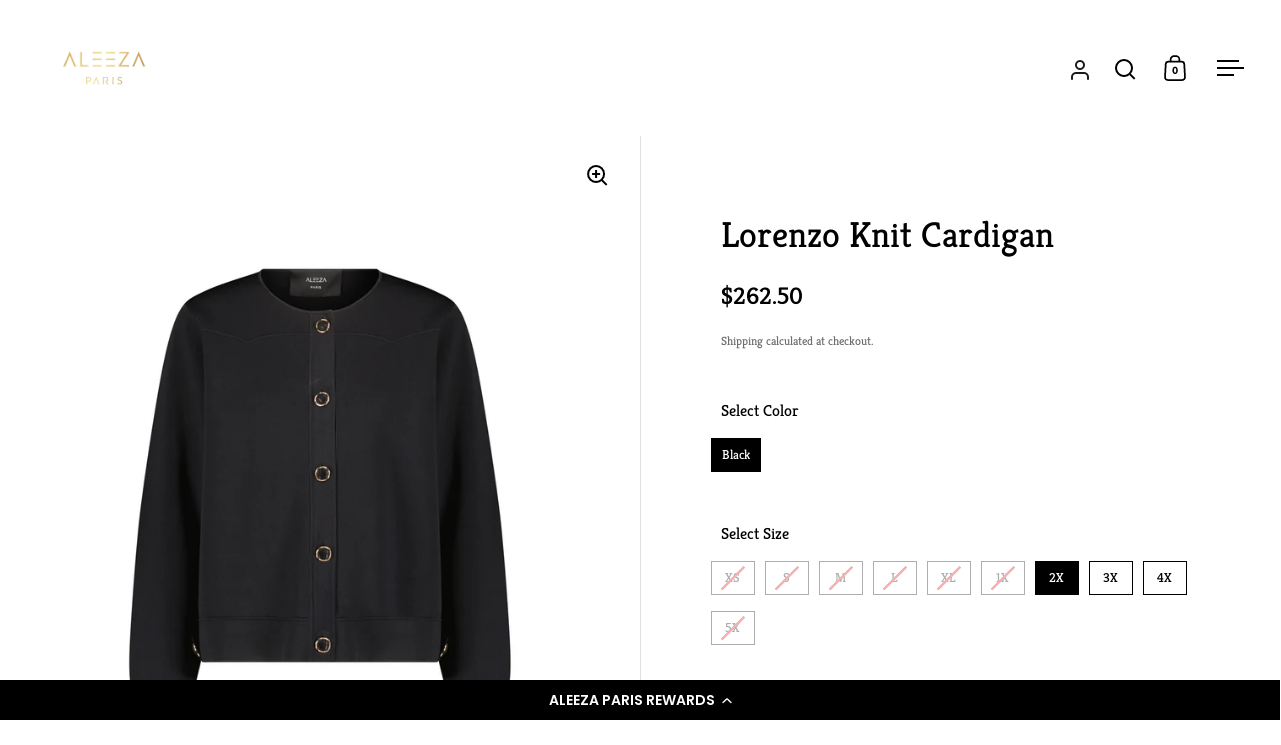

--- FILE ---
content_type: text/html; charset=utf-8
request_url: https://aleezaparis.com/products/lorenzo-knit-cardigan
body_size: 80134
content:
<!doctype html><html class="no-js" lang="en" dir="ltr">
<head>
  <!-- Added by AVADA Joy -->
  <script>
      window.AVADA_JOY = window.AVADA_JOY || {};
      window.AVADA_JOY = {"shopId":"VnZjqJs9vgfZU2somLMx","placeOrder":{},"pointCalculator":{},"allTiers":[{"id":"m7eV6rhAVanG8Vfb03bD","isSystemTier":true,"icon":"https://imgur.com/atrkLg3.png","rateMoney":"","iconCustom":"","placedOrderReward":false,"earnPoint":"","createdAt":"2023-06-19T16:31:38.986Z","targetPoint":0,"members":0,"name":"Bronze","systemType":"bronze","shopId":"VnZjqJs9vgfZU2somLMx","updatedAt":"2023-06-19T16:31:38.986Z"},{"id":"yINwjWFWVyadl6iYExgE","isSystemTier":true,"icon":"https://imgur.com/A2rT5G0.png","rateMoney":"","iconCustom":"","placedOrderReward":false,"earnPoint":"","createdAt":"2023-06-19T16:31:38.987Z","targetPoint":200,"members":0,"name":"Silver","systemType":"silver","shopId":"VnZjqJs9vgfZU2somLMx","updatedAt":"2023-06-19T16:31:38.987Z"},{"id":"yuRxY2SNMB9zsjAUjoPH","isSystemTier":true,"icon":"https://imgur.com/o8PHej5.png","rateMoney":"","iconCustom":"","placedOrderReward":false,"earnPoint":"","createdAt":"2023-06-19T16:31:38.987Z","targetPoint":500,"members":0,"name":"Gold","systemType":"gold","shopId":"VnZjqJs9vgfZU2somLMx","updatedAt":"2023-06-19T16:31:38.987Z"}],"tierSettings":null};
      window.AVADA_JOY.status = true;

      const cartProducts = [];
      let productIndex = 0;
      
      window.AVADA_JOY.cartProducts = cartProducts;

      window.AVADA_JOY.account_enabled = true;
      window.AVADA_JOY.login_url = "https:\/\/aleezaparis.com\/customer_authentication\/redirect?locale=en\u0026region_country=US";
      window.AVADA_JOY.register_url = "https:\/\/account.aleezaparis.com?locale=en";
      window.AVADA_JOY.customer = {
        id: null,
        email: null,
        first_name: null,
        last_name: null,
        point: null
      };
      window.AVADA_JOY.product = {"id":7871077318846,"title":"Lorenzo Knit Cardigan","handle":"lorenzo-knit-cardigan","description":"\u003cp\u003e\u003cstrong\u003eElevate your look with our Lorenzo knit cardigan, a timeless and sophisticated piece for any occasion.\u003c\/strong\u003e\u003c\/p\u003e\u003cul\u003e\n\u003cli\u003eMachine wash \u003c\/li\u003e\n\u003c\/ul\u003e\u003cp\u003e\u003cstrong\u003eSIZE \u0026amp; FIT\u003c\/strong\u003e\u003c\/p\u003e\u003cp\u003e\n\n\n\u003c\/p\u003e\u003cul\u003e\n\u003cli\u003eModel is wearing size small\u003c\/li\u003e\n\u003c\/ul\u003e","published_at":"2024-03-09T19:52:18-05:00","created_at":"2024-01-17T14:27:28-05:00","vendor":"TONGFA \/ WISRISE","type":"Jacket","tags":["15% OFF","70% OFF","All items besides archived","All old items besides archived","Atrium","Cortina","Dalia","leah","Logicbroker","Market","not couture","Not SS25","Old Items Before FW25","SS24","to exclude elana70","updatedsale24"],"price":22950,"price_min":22950,"price_max":26250,"available":true,"price_varies":true,"compare_at_price":null,"compare_at_price_min":0,"compare_at_price_max":0,"compare_at_price_varies":false,"variants":[{"id":43459208347838,"title":"Black \/ XS","option1":"Black","option2":"XS","option3":null,"sku":"520027018708","requires_shipping":true,"taxable":true,"featured_image":{"id":35361011826878,"product_id":7871077318846,"position":1,"created_at":"2024-05-17T12:44:14-04:00","updated_at":"2024-05-17T12:44:16-04:00","alt":null,"width":3000,"height":4000,"src":"\/\/aleezaparis.com\/cdn\/shop\/files\/J480_BLACK_01.jpg?v=1715964256","variant_ids":[43459208347838,43459208380606,43459208413374,43459208446142,43459208478910,43459208511678,43459208544446,43459208577214,43459208609982,43459208642750]},"available":false,"name":"Lorenzo Knit Cardigan - Black \/ XS","public_title":"Black \/ XS","options":["Black","XS"],"price":22950,"weight":454,"compare_at_price":null,"inventory_management":"shopify","barcode":"520027018708","featured_media":{"alt":null,"id":27782660227262,"position":1,"preview_image":{"aspect_ratio":0.75,"height":4000,"width":3000,"src":"\/\/aleezaparis.com\/cdn\/shop\/files\/J480_BLACK_01.jpg?v=1715964256"}},"requires_selling_plan":false,"selling_plan_allocations":[]},{"id":43459208380606,"title":"Black \/ S","option1":"Black","option2":"S","option3":null,"sku":"520027018814","requires_shipping":true,"taxable":true,"featured_image":{"id":35361011826878,"product_id":7871077318846,"position":1,"created_at":"2024-05-17T12:44:14-04:00","updated_at":"2024-05-17T12:44:16-04:00","alt":null,"width":3000,"height":4000,"src":"\/\/aleezaparis.com\/cdn\/shop\/files\/J480_BLACK_01.jpg?v=1715964256","variant_ids":[43459208347838,43459208380606,43459208413374,43459208446142,43459208478910,43459208511678,43459208544446,43459208577214,43459208609982,43459208642750]},"available":false,"name":"Lorenzo Knit Cardigan - Black \/ S","public_title":"Black \/ S","options":["Black","S"],"price":22950,"weight":454,"compare_at_price":null,"inventory_management":"shopify","barcode":"520027018814","featured_media":{"alt":null,"id":27782660227262,"position":1,"preview_image":{"aspect_ratio":0.75,"height":4000,"width":3000,"src":"\/\/aleezaparis.com\/cdn\/shop\/files\/J480_BLACK_01.jpg?v=1715964256"}},"requires_selling_plan":false,"selling_plan_allocations":[]},{"id":43459208413374,"title":"Black \/ M","option1":"Black","option2":"M","option3":null,"sku":"520027018821","requires_shipping":true,"taxable":true,"featured_image":{"id":35361011826878,"product_id":7871077318846,"position":1,"created_at":"2024-05-17T12:44:14-04:00","updated_at":"2024-05-17T12:44:16-04:00","alt":null,"width":3000,"height":4000,"src":"\/\/aleezaparis.com\/cdn\/shop\/files\/J480_BLACK_01.jpg?v=1715964256","variant_ids":[43459208347838,43459208380606,43459208413374,43459208446142,43459208478910,43459208511678,43459208544446,43459208577214,43459208609982,43459208642750]},"available":false,"name":"Lorenzo Knit Cardigan - Black \/ M","public_title":"Black \/ M","options":["Black","M"],"price":22950,"weight":454,"compare_at_price":null,"inventory_management":"shopify","barcode":"520027018821","featured_media":{"alt":null,"id":27782660227262,"position":1,"preview_image":{"aspect_ratio":0.75,"height":4000,"width":3000,"src":"\/\/aleezaparis.com\/cdn\/shop\/files\/J480_BLACK_01.jpg?v=1715964256"}},"requires_selling_plan":false,"selling_plan_allocations":[]},{"id":43459208446142,"title":"Black \/ L","option1":"Black","option2":"L","option3":null,"sku":"520027018838","requires_shipping":true,"taxable":true,"featured_image":{"id":35361011826878,"product_id":7871077318846,"position":1,"created_at":"2024-05-17T12:44:14-04:00","updated_at":"2024-05-17T12:44:16-04:00","alt":null,"width":3000,"height":4000,"src":"\/\/aleezaparis.com\/cdn\/shop\/files\/J480_BLACK_01.jpg?v=1715964256","variant_ids":[43459208347838,43459208380606,43459208413374,43459208446142,43459208478910,43459208511678,43459208544446,43459208577214,43459208609982,43459208642750]},"available":false,"name":"Lorenzo Knit Cardigan - Black \/ L","public_title":"Black \/ L","options":["Black","L"],"price":22950,"weight":454,"compare_at_price":null,"inventory_management":"shopify","barcode":"520027018838","featured_media":{"alt":null,"id":27782660227262,"position":1,"preview_image":{"aspect_ratio":0.75,"height":4000,"width":3000,"src":"\/\/aleezaparis.com\/cdn\/shop\/files\/J480_BLACK_01.jpg?v=1715964256"}},"requires_selling_plan":false,"selling_plan_allocations":[]},{"id":43459208478910,"title":"Black \/ XL","option1":"Black","option2":"XL","option3":null,"sku":"520027018845","requires_shipping":true,"taxable":true,"featured_image":{"id":35361011826878,"product_id":7871077318846,"position":1,"created_at":"2024-05-17T12:44:14-04:00","updated_at":"2024-05-17T12:44:16-04:00","alt":null,"width":3000,"height":4000,"src":"\/\/aleezaparis.com\/cdn\/shop\/files\/J480_BLACK_01.jpg?v=1715964256","variant_ids":[43459208347838,43459208380606,43459208413374,43459208446142,43459208478910,43459208511678,43459208544446,43459208577214,43459208609982,43459208642750]},"available":false,"name":"Lorenzo Knit Cardigan - Black \/ XL","public_title":"Black \/ XL","options":["Black","XL"],"price":22950,"weight":454,"compare_at_price":null,"inventory_management":"shopify","barcode":"520027018845","featured_media":{"alt":null,"id":27782660227262,"position":1,"preview_image":{"aspect_ratio":0.75,"height":4000,"width":3000,"src":"\/\/aleezaparis.com\/cdn\/shop\/files\/J480_BLACK_01.jpg?v=1715964256"}},"requires_selling_plan":false,"selling_plan_allocations":[]},{"id":43459208511678,"title":"Black \/ 1X","option1":"Black","option2":"1X","option3":null,"sku":"520027018852","requires_shipping":true,"taxable":true,"featured_image":{"id":35361011826878,"product_id":7871077318846,"position":1,"created_at":"2024-05-17T12:44:14-04:00","updated_at":"2024-05-17T12:44:16-04:00","alt":null,"width":3000,"height":4000,"src":"\/\/aleezaparis.com\/cdn\/shop\/files\/J480_BLACK_01.jpg?v=1715964256","variant_ids":[43459208347838,43459208380606,43459208413374,43459208446142,43459208478910,43459208511678,43459208544446,43459208577214,43459208609982,43459208642750]},"available":false,"name":"Lorenzo Knit Cardigan - Black \/ 1X","public_title":"Black \/ 1X","options":["Black","1X"],"price":26250,"weight":454,"compare_at_price":null,"inventory_management":"shopify","barcode":"520027018852","featured_media":{"alt":null,"id":27782660227262,"position":1,"preview_image":{"aspect_ratio":0.75,"height":4000,"width":3000,"src":"\/\/aleezaparis.com\/cdn\/shop\/files\/J480_BLACK_01.jpg?v=1715964256"}},"requires_selling_plan":false,"selling_plan_allocations":[]},{"id":43459208544446,"title":"Black \/ 2X","option1":"Black","option2":"2X","option3":null,"sku":"520027018869","requires_shipping":true,"taxable":true,"featured_image":{"id":35361011826878,"product_id":7871077318846,"position":1,"created_at":"2024-05-17T12:44:14-04:00","updated_at":"2024-05-17T12:44:16-04:00","alt":null,"width":3000,"height":4000,"src":"\/\/aleezaparis.com\/cdn\/shop\/files\/J480_BLACK_01.jpg?v=1715964256","variant_ids":[43459208347838,43459208380606,43459208413374,43459208446142,43459208478910,43459208511678,43459208544446,43459208577214,43459208609982,43459208642750]},"available":true,"name":"Lorenzo Knit Cardigan - Black \/ 2X","public_title":"Black \/ 2X","options":["Black","2X"],"price":26250,"weight":454,"compare_at_price":null,"inventory_management":"shopify","barcode":"520027018869","featured_media":{"alt":null,"id":27782660227262,"position":1,"preview_image":{"aspect_ratio":0.75,"height":4000,"width":3000,"src":"\/\/aleezaparis.com\/cdn\/shop\/files\/J480_BLACK_01.jpg?v=1715964256"}},"requires_selling_plan":false,"selling_plan_allocations":[]},{"id":43459208577214,"title":"Black \/ 3X","option1":"Black","option2":"3X","option3":null,"sku":"520027018876","requires_shipping":true,"taxable":true,"featured_image":{"id":35361011826878,"product_id":7871077318846,"position":1,"created_at":"2024-05-17T12:44:14-04:00","updated_at":"2024-05-17T12:44:16-04:00","alt":null,"width":3000,"height":4000,"src":"\/\/aleezaparis.com\/cdn\/shop\/files\/J480_BLACK_01.jpg?v=1715964256","variant_ids":[43459208347838,43459208380606,43459208413374,43459208446142,43459208478910,43459208511678,43459208544446,43459208577214,43459208609982,43459208642750]},"available":true,"name":"Lorenzo Knit Cardigan - Black \/ 3X","public_title":"Black \/ 3X","options":["Black","3X"],"price":26250,"weight":454,"compare_at_price":null,"inventory_management":"shopify","barcode":"520027018876","featured_media":{"alt":null,"id":27782660227262,"position":1,"preview_image":{"aspect_ratio":0.75,"height":4000,"width":3000,"src":"\/\/aleezaparis.com\/cdn\/shop\/files\/J480_BLACK_01.jpg?v=1715964256"}},"requires_selling_plan":false,"selling_plan_allocations":[]},{"id":43459208609982,"title":"Black \/ 4X","option1":"Black","option2":"4X","option3":null,"sku":"520027018883","requires_shipping":true,"taxable":true,"featured_image":{"id":35361011826878,"product_id":7871077318846,"position":1,"created_at":"2024-05-17T12:44:14-04:00","updated_at":"2024-05-17T12:44:16-04:00","alt":null,"width":3000,"height":4000,"src":"\/\/aleezaparis.com\/cdn\/shop\/files\/J480_BLACK_01.jpg?v=1715964256","variant_ids":[43459208347838,43459208380606,43459208413374,43459208446142,43459208478910,43459208511678,43459208544446,43459208577214,43459208609982,43459208642750]},"available":true,"name":"Lorenzo Knit Cardigan - Black \/ 4X","public_title":"Black \/ 4X","options":["Black","4X"],"price":26250,"weight":454,"compare_at_price":null,"inventory_management":"shopify","barcode":"520027018883","featured_media":{"alt":null,"id":27782660227262,"position":1,"preview_image":{"aspect_ratio":0.75,"height":4000,"width":3000,"src":"\/\/aleezaparis.com\/cdn\/shop\/files\/J480_BLACK_01.jpg?v=1715964256"}},"requires_selling_plan":false,"selling_plan_allocations":[]},{"id":43459208642750,"title":"Black \/ 5X","option1":"Black","option2":"5X","option3":null,"sku":"520027018807","requires_shipping":true,"taxable":true,"featured_image":{"id":35361011826878,"product_id":7871077318846,"position":1,"created_at":"2024-05-17T12:44:14-04:00","updated_at":"2024-05-17T12:44:16-04:00","alt":null,"width":3000,"height":4000,"src":"\/\/aleezaparis.com\/cdn\/shop\/files\/J480_BLACK_01.jpg?v=1715964256","variant_ids":[43459208347838,43459208380606,43459208413374,43459208446142,43459208478910,43459208511678,43459208544446,43459208577214,43459208609982,43459208642750]},"available":false,"name":"Lorenzo Knit Cardigan - Black \/ 5X","public_title":"Black \/ 5X","options":["Black","5X"],"price":26250,"weight":454,"compare_at_price":null,"inventory_management":"shopify","barcode":"520027018807","featured_media":{"alt":null,"id":27782660227262,"position":1,"preview_image":{"aspect_ratio":0.75,"height":4000,"width":3000,"src":"\/\/aleezaparis.com\/cdn\/shop\/files\/J480_BLACK_01.jpg?v=1715964256"}},"requires_selling_plan":false,"selling_plan_allocations":[]}],"images":["\/\/aleezaparis.com\/cdn\/shop\/files\/J480_BLACK_01.jpg?v=1715964256"],"featured_image":"\/\/aleezaparis.com\/cdn\/shop\/files\/J480_BLACK_01.jpg?v=1715964256","options":["Color","Size"],"media":[{"alt":null,"id":27782660227262,"position":1,"preview_image":{"aspect_ratio":0.75,"height":4000,"width":3000,"src":"\/\/aleezaparis.com\/cdn\/shop\/files\/J480_BLACK_01.jpg?v=1715964256"},"aspect_ratio":0.75,"height":4000,"media_type":"image","src":"\/\/aleezaparis.com\/cdn\/shop\/files\/J480_BLACK_01.jpg?v=1715964256","width":3000}],"requires_selling_plan":false,"selling_plan_groups":[],"content":"\u003cp\u003e\u003cstrong\u003eElevate your look with our Lorenzo knit cardigan, a timeless and sophisticated piece for any occasion.\u003c\/strong\u003e\u003c\/p\u003e\u003cul\u003e\n\u003cli\u003eMachine wash \u003c\/li\u003e\n\u003c\/ul\u003e\u003cp\u003e\u003cstrong\u003eSIZE \u0026amp; FIT\u003c\/strong\u003e\u003c\/p\u003e\u003cp\u003e\n\n\n\u003c\/p\u003e\u003cul\u003e\n\u003cli\u003eModel is wearing size small\u003c\/li\u003e\n\u003c\/ul\u003e"};
      window.AVADA_JOY.page = "product";
      
        window.AVADA_JOY.product.selected_variant_id = 43459208544446;
        window.AVADA_JOY.product.collections = [];
        
          window.AVADA_JOY.product.collections.push(`All items besides archived`);
        
          window.AVADA_JOY.product.collections.push(`All old items besides archived`);
        
          window.AVADA_JOY.product.collections.push(`Atrium`);
        
          window.AVADA_JOY.product.collections.push(`Black Friday Flash Sale 2025`);
        
          window.AVADA_JOY.product.collections.push(`Cardigan`);
        
          window.AVADA_JOY.product.collections.push(`Shop All`);
        
          window.AVADA_JOY.product.collections.push(`UPDATED SALE 24`);
        
      
    </script>

  <!-- /Added by AVADA Joy -->


  <meta charset="utf-8">
  <meta name="viewport" content="width=device-width, initial-scale=1.0, height=device-height, minimum-scale=1.0">
  <meta http-equiv="X-UA-Compatible" content="IE=edge"><link rel="shortcut icon" href="//aleezaparis.com/cdn/shop/files/Aleeza_Paris_Logo_2f456545-92cd-459a-b9aa-2292db58c362.jpg?crop=center&height=32&v=1686070558&width=32" type="image/png" /><title>Lorenzo Knit Cardigan &ndash; Aleeza Paris
</title><meta name="description" content="Elevate your look with our Lorenzo knit cardigan, a timeless and sophisticated piece for any occasion. Machine wash  SIZE &amp;amp; FIT Model is wearing size small">

<meta property="og:site_name" content="Aleeza Paris">
<meta property="og:url" content="https://aleezaparis.com/products/lorenzo-knit-cardigan">
<meta property="og:title" content="Lorenzo Knit Cardigan">
<meta property="og:type" content="product">
<meta property="og:description" content="Elevate your look with our Lorenzo knit cardigan, a timeless and sophisticated piece for any occasion. Machine wash  SIZE &amp;amp; FIT Model is wearing size small"><meta property="og:image" content="http://aleezaparis.com/cdn/shop/files/J480_BLACK_01.jpg?v=1715964256">
  <meta property="og:image:secure_url" content="https://aleezaparis.com/cdn/shop/files/J480_BLACK_01.jpg?v=1715964256">
  <meta property="og:image:width" content="3000">
  <meta property="og:image:height" content="4000"><meta property="og:price:amount" content="229.50">
  <meta property="og:price:currency" content="USD"><meta name="twitter:card" content="summary_large_image">
<meta name="twitter:title" content="Lorenzo Knit Cardigan">
<meta name="twitter:description" content="Elevate your look with our Lorenzo knit cardigan, a timeless and sophisticated piece for any occasion. Machine wash  SIZE &amp;amp; FIT Model is wearing size small"><script type="application/ld+json">
  [
    {
      "@context": "https://schema.org",
      "@type": "WebSite",
      "name": "Aleeza Paris",
      "url": "https:\/\/aleezaparis.com"
    },
    {
      "@context": "https://schema.org",
      "@type": "Organization",
      "name": "Aleeza Paris",
      "url": "https:\/\/aleezaparis.com"
    }
  ]
</script>

<script type="application/ld+json">
{
  "@context": "http://schema.org",
  "@type": "BreadcrumbList",
  "itemListElement": [
    {
      "@type": "ListItem",
      "position": 1,
      "name": "Home",
      "item": "https://aleezaparis.com"
    },{
        "@type": "ListItem",
        "position": 2,
        "name": "Lorenzo Knit Cardigan",
        "item": "https://aleezaparis.com/products/lorenzo-knit-cardigan"
      }]
}
</script><script type="application/ld+json">
  {
    "@context": "http://schema.org",
    "@type": "Product",
    "name": "Lorenzo Knit Cardigan",
    "url": "https:\/\/aleezaparis.com\/products\/lorenzo-knit-cardigan",
    "offers": [{
          "@type" : "Offer","sku": "520027018708","gtin12": 520027018708,"availability" : "http://schema.org/OutOfStock",
          "price" : 229.5,
          "priceCurrency" : "USD",
          "url" : "https:\/\/aleezaparis.com\/products\/lorenzo-knit-cardigan?variant=43459208347838"
        },
{
          "@type" : "Offer","sku": "520027018814","gtin12": 520027018814,"availability" : "http://schema.org/OutOfStock",
          "price" : 229.5,
          "priceCurrency" : "USD",
          "url" : "https:\/\/aleezaparis.com\/products\/lorenzo-knit-cardigan?variant=43459208380606"
        },
{
          "@type" : "Offer","sku": "520027018821","gtin12": 520027018821,"availability" : "http://schema.org/OutOfStock",
          "price" : 229.5,
          "priceCurrency" : "USD",
          "url" : "https:\/\/aleezaparis.com\/products\/lorenzo-knit-cardigan?variant=43459208413374"
        },
{
          "@type" : "Offer","sku": "520027018838","gtin12": 520027018838,"availability" : "http://schema.org/OutOfStock",
          "price" : 229.5,
          "priceCurrency" : "USD",
          "url" : "https:\/\/aleezaparis.com\/products\/lorenzo-knit-cardigan?variant=43459208446142"
        },
{
          "@type" : "Offer","sku": "520027018845","gtin12": 520027018845,"availability" : "http://schema.org/OutOfStock",
          "price" : 229.5,
          "priceCurrency" : "USD",
          "url" : "https:\/\/aleezaparis.com\/products\/lorenzo-knit-cardigan?variant=43459208478910"
        },
{
          "@type" : "Offer","sku": "520027018852","gtin12": 520027018852,"availability" : "http://schema.org/OutOfStock",
          "price" : 262.5,
          "priceCurrency" : "USD",
          "url" : "https:\/\/aleezaparis.com\/products\/lorenzo-knit-cardigan?variant=43459208511678"
        },
{
          "@type" : "Offer","sku": "520027018869","gtin12": 520027018869,"availability" : "http://schema.org/InStock",
          "price" : 262.5,
          "priceCurrency" : "USD",
          "url" : "https:\/\/aleezaparis.com\/products\/lorenzo-knit-cardigan?variant=43459208544446"
        },
{
          "@type" : "Offer","sku": "520027018876","gtin12": 520027018876,"availability" : "http://schema.org/InStock",
          "price" : 262.5,
          "priceCurrency" : "USD",
          "url" : "https:\/\/aleezaparis.com\/products\/lorenzo-knit-cardigan?variant=43459208577214"
        },
{
          "@type" : "Offer","sku": "520027018883","gtin12": 520027018883,"availability" : "http://schema.org/InStock",
          "price" : 262.5,
          "priceCurrency" : "USD",
          "url" : "https:\/\/aleezaparis.com\/products\/lorenzo-knit-cardigan?variant=43459208609982"
        },
{
          "@type" : "Offer","sku": "520027018807","gtin12": 520027018807,"availability" : "http://schema.org/OutOfStock",
          "price" : 262.5,
          "priceCurrency" : "USD",
          "url" : "https:\/\/aleezaparis.com\/products\/lorenzo-knit-cardigan?variant=43459208642750"
        }
],
    "brand": {
      "@type": "Brand",
      "name": "TONGFA \/ WISRISE"
    },
    "description": "Elevate your look with our Lorenzo knit cardigan, a timeless and sophisticated piece for any occasion.\nMachine wash \nSIZE \u0026amp; FIT\n\n\n\nModel is wearing size small\n",
    "category": "Jacket","aggregateRating": {
        "@type": "AggregateRating",
        "ratingValue": "5.0",
        "reviewCount": "1",
        "worstRating": "1.0",
        "bestRating": "5.0"
      },"sku": "520027018869",
    "image": {
      "@type": "ImageObject",
      "url": "https:\/\/aleezaparis.com\/cdn\/shop\/files\/J480_BLACK_01.jpg?v=1715964256",
      "image": "https:\/\/aleezaparis.com\/cdn\/shop\/files\/J480_BLACK_01.jpg?v=1715964256",
      "name": "Lorenzo Knit Cardigan",
      "width": "3000",
      "height": "4000"
    }
  }
  </script><link rel="canonical" href="https://aleezaparis.com/products/lorenzo-knit-cardigan">

  <link rel="preconnect" href="https://cdn.shopify.com"><link rel="preconnect" href="https://fonts.shopifycdn.com" crossorigin><link href="//aleezaparis.com/cdn/shop/t/18/assets/theme.css?v=117883732120630055041748322734" as="style" rel="preload"><link href="//aleezaparis.com/cdn/shop/t/18/assets/section-header.css?v=107821480788610317671701125226" as="style" rel="preload"><link href="//aleezaparis.com/cdn/shop/t/18/assets/component-slider.css?v=8095672625576475451701125226" as="style" rel="preload"><link href="//aleezaparis.com/cdn/shop/t/18/assets/component-product-item.css?v=67732829052295125411701125226" as="style" rel="preload"><link href="//aleezaparis.com/cdn/shop/t/18/assets/section-main-product.css?v=12380318985682738211701125226" as="style" rel="preload"><link rel="preload" as="image" href="//aleezaparis.com/cdn/shop/files/J480_BLACK_01.jpg?v=1715964256&width=480" imagesrcset="//aleezaparis.com/cdn/shop/files/J480_BLACK_01.jpg?v=1715964256&width=240 240w,//aleezaparis.com/cdn/shop/files/J480_BLACK_01.jpg?v=1715964256&width=360 360w,//aleezaparis.com/cdn/shop/files/J480_BLACK_01.jpg?v=1715964256&width=420 420w,//aleezaparis.com/cdn/shop/files/J480_BLACK_01.jpg?v=1715964256&width=480 480w,//aleezaparis.com/cdn/shop/files/J480_BLACK_01.jpg?v=1715964256&width=640 640w,//aleezaparis.com/cdn/shop/files/J480_BLACK_01.jpg?v=1715964256&width=840 840w,//aleezaparis.com/cdn/shop/files/J480_BLACK_01.jpg?v=1715964256&width=1080 1080w,//aleezaparis.com/cdn/shop/files/J480_BLACK_01.jpg?v=1715964256&width=1280 1280w,//aleezaparis.com/cdn/shop/files/J480_BLACK_01.jpg?v=1715964256&width=1540 1540w,//aleezaparis.com/cdn/shop/files/J480_BLACK_01.jpg?v=1715964256&width=1860 1860w,//aleezaparis.com/cdn/shop/files/J480_BLACK_01.jpg?v=1715964256&width=2100 2100w,//aleezaparis.com/cdn/shop/files/J480_BLACK_01.jpg?v=1715964256&width=2460 2460w,//aleezaparis.com/cdn/shop/files/J480_BLACK_01.jpg?v=1715964256&width=2820 2820w" imagesizes="(max-width: 1024px) and (orientation: portrait) 100vw, (max-width: 768px) 100vw, 50vw"><link rel="preload" href="//aleezaparis.com/cdn/fonts/kreon/kreon_n4.570ad20eba90c3dea7645de7ac52a4f3c1c6c33e.woff2" as="font" type="font/woff2" crossorigin><link rel="preload" href="//aleezaparis.com/cdn/fonts/kreon/kreon_n4.570ad20eba90c3dea7645de7ac52a4f3c1c6c33e.woff2" as="font" type="font/woff2" crossorigin><style>



@font-face {
  font-family: Kreon;
  font-weight: 400;
  font-style: normal;
  font-display: swap;
  src: url("//aleezaparis.com/cdn/fonts/kreon/kreon_n4.570ad20eba90c3dea7645de7ac52a4f3c1c6c33e.woff2") format("woff2"),
       url("//aleezaparis.com/cdn/fonts/kreon/kreon_n4.a3249a05e2436381e6b24f71b541c24962627167.woff") format("woff");
}
@font-face {
  font-family: Kreon;
  font-weight: 400;
  font-style: normal;
  font-display: swap;
  src: url("//aleezaparis.com/cdn/fonts/kreon/kreon_n4.570ad20eba90c3dea7645de7ac52a4f3c1c6c33e.woff2") format("woff2"),
       url("//aleezaparis.com/cdn/fonts/kreon/kreon_n4.a3249a05e2436381e6b24f71b541c24962627167.woff") format("woff");
}
@font-face {
  font-family: Kreon;
  font-weight: 500;
  font-style: normal;
  font-display: swap;
  src: url("//aleezaparis.com/cdn/fonts/kreon/kreon_n5.7db6ba58be12d9db712d478e91b1403b57f4b845.woff2") format("woff2"),
       url("//aleezaparis.com/cdn/fonts/kreon/kreon_n5.6a9f2d56aeec82b0673eac1b5f3f4de5aa3288c8.woff") format("woff");
}
</style>
<style>

  :root {

    /* Main color scheme */

    --main-text: #000000;
    --main-text-hover: rgba(0, 0, 0, 0.82);
    --main-text-foreground: #fff;
    
    --main-background: #ffffff;
    --main-background-secondary: rgba(0, 0, 0, 0.18);
    --main-background-third: rgba(0, 0, 0, 0.03);
    --main-borders: rgba(0, 0, 0, 0.08);
    --grid-borders: rgba(0, 0, 0, 0.12);

    /* Header & sidebars color scheme */
    
    --header-text: #000000;
    --header-text-foreground: #fff;
    
    --header-background: #ffffff;
    --header-background-secondary: rgba(0, 0, 0, 0.18);
    --header-borders: rgba(0, 0, 0, 0.08);
    --header-grid-borders: rgba(0, 0, 0, 0.1);--cart-image-border: 1px solid #f1f1f1;/* Footer color scheme */

    --footer-text: ;
    --footer-text-foreground: #fff;
    
    --footer-background: ;
    --footer-background-secondary: ;
    --footer-borders: ;

    --grid-image-padding: 0%;
    --grid-image-background: rgba(0,0,0,0);

    /* Buttons radius */

    --buttons-radius: 30px;

    /* Font variables */

    --font-stack-headings: Kreon, serif;
    --font-weight-headings: 400;
    --font-style-headings: normal;

    --font-stack-body: Kreon, serif;
    --font-weight-body: 400;--font-weight-body-bold: 500;--font-style-body: normal;

    --base-headings-size: 60;
    --base-headings-line: 1.1;
    --base-body-size: 16;
    --base-body-line: 1.6;

  }

  select, .regular-select-cover, .facets__disclosure:after {
    background-image: url("data:image/svg+xml,%0A%3Csvg width='14' height='9' viewBox='0 0 14 9' fill='none' xmlns='http://www.w3.org/2000/svg'%3E%3Cpath d='M8.42815 7.47604L7.01394 8.89025L0.528658 2.40497L1.94287 0.990753L8.42815 7.47604Z' fill='rgb(0, 0, 0)'/%3E%3Cpath d='M6.98591 8.89025L5.5717 7.47604L12.057 0.990755L13.4712 2.40497L6.98591 8.89025Z' fill='rgb(0, 0, 0)'/%3E%3C/svg%3E%0A");
  }</style><link href="//aleezaparis.com/cdn/shop/t/18/assets/theme.css?v=117883732120630055041748322734" rel="stylesheet" type="text/css" media="all" />
  <link href="//aleezaparis.com/cdn/shop/t/18/assets/px-theme.css?v=112935007272905240961727379995" rel="stylesheet" type="text/css" media="all" />

  <script>window.performance && window.performance.mark && window.performance.mark('shopify.content_for_header.start');</script><meta name="google-site-verification" content="Fv4VZrUXaQ5yHNJ6sY9yZhTwgZNd5zRPb06L1kjYG4Q">
<meta name="facebook-domain-verification" content="k4kvh1ieivjhl9plbisbg0l0d0k432">
<meta id="shopify-digital-wallet" name="shopify-digital-wallet" content="/53745320126/digital_wallets/dialog">
<meta name="shopify-checkout-api-token" content="f1bd179e64102805ea6304760dbcc672">
<meta id="in-context-paypal-metadata" data-shop-id="53745320126" data-venmo-supported="false" data-environment="production" data-locale="en_US" data-paypal-v4="true" data-currency="USD">
<link rel="alternate" type="application/json+oembed" href="https://aleezaparis.com/products/lorenzo-knit-cardigan.oembed">
<script async="async" src="/checkouts/internal/preloads.js?locale=en-US"></script>
<link rel="preconnect" href="https://shop.app" crossorigin="anonymous">
<script async="async" src="https://shop.app/checkouts/internal/preloads.js?locale=en-US&shop_id=53745320126" crossorigin="anonymous"></script>
<script id="apple-pay-shop-capabilities" type="application/json">{"shopId":53745320126,"countryCode":"US","currencyCode":"USD","merchantCapabilities":["supports3DS"],"merchantId":"gid:\/\/shopify\/Shop\/53745320126","merchantName":"Aleeza Paris","requiredBillingContactFields":["postalAddress","email","phone"],"requiredShippingContactFields":["postalAddress","email","phone"],"shippingType":"shipping","supportedNetworks":["visa","masterCard","amex","discover","elo","jcb"],"total":{"type":"pending","label":"Aleeza Paris","amount":"1.00"},"shopifyPaymentsEnabled":true,"supportsSubscriptions":true}</script>
<script id="shopify-features" type="application/json">{"accessToken":"f1bd179e64102805ea6304760dbcc672","betas":["rich-media-storefront-analytics"],"domain":"aleezaparis.com","predictiveSearch":true,"shopId":53745320126,"locale":"en"}</script>
<script>var Shopify = Shopify || {};
Shopify.shop = "aleezas-apparel.myshopify.com";
Shopify.locale = "en";
Shopify.currency = {"active":"USD","rate":"1.0"};
Shopify.country = "US";
Shopify.theme = {"name":"Loop - Shop Now","id":134041010366,"schema_name":"Split","schema_version":"4.1.2","theme_store_id":842,"role":"main"};
Shopify.theme.handle = "null";
Shopify.theme.style = {"id":null,"handle":null};
Shopify.cdnHost = "aleezaparis.com/cdn";
Shopify.routes = Shopify.routes || {};
Shopify.routes.root = "/";</script>
<script type="module">!function(o){(o.Shopify=o.Shopify||{}).modules=!0}(window);</script>
<script>!function(o){function n(){var o=[];function n(){o.push(Array.prototype.slice.apply(arguments))}return n.q=o,n}var t=o.Shopify=o.Shopify||{};t.loadFeatures=n(),t.autoloadFeatures=n()}(window);</script>
<script>
  window.ShopifyPay = window.ShopifyPay || {};
  window.ShopifyPay.apiHost = "shop.app\/pay";
  window.ShopifyPay.redirectState = null;
</script>
<script id="shop-js-analytics" type="application/json">{"pageType":"product"}</script>
<script defer="defer" async type="module" src="//aleezaparis.com/cdn/shopifycloud/shop-js/modules/v2/client.init-shop-cart-sync_DtuiiIyl.en.esm.js"></script>
<script defer="defer" async type="module" src="//aleezaparis.com/cdn/shopifycloud/shop-js/modules/v2/chunk.common_CUHEfi5Q.esm.js"></script>
<script type="module">
  await import("//aleezaparis.com/cdn/shopifycloud/shop-js/modules/v2/client.init-shop-cart-sync_DtuiiIyl.en.esm.js");
await import("//aleezaparis.com/cdn/shopifycloud/shop-js/modules/v2/chunk.common_CUHEfi5Q.esm.js");

  window.Shopify.SignInWithShop?.initShopCartSync?.({"fedCMEnabled":true,"windoidEnabled":true});

</script>
<script defer="defer" async type="module" src="//aleezaparis.com/cdn/shopifycloud/shop-js/modules/v2/client.payment-terms_CAtGlQYS.en.esm.js"></script>
<script defer="defer" async type="module" src="//aleezaparis.com/cdn/shopifycloud/shop-js/modules/v2/chunk.common_CUHEfi5Q.esm.js"></script>
<script defer="defer" async type="module" src="//aleezaparis.com/cdn/shopifycloud/shop-js/modules/v2/chunk.modal_BewljZkx.esm.js"></script>
<script type="module">
  await import("//aleezaparis.com/cdn/shopifycloud/shop-js/modules/v2/client.payment-terms_CAtGlQYS.en.esm.js");
await import("//aleezaparis.com/cdn/shopifycloud/shop-js/modules/v2/chunk.common_CUHEfi5Q.esm.js");
await import("//aleezaparis.com/cdn/shopifycloud/shop-js/modules/v2/chunk.modal_BewljZkx.esm.js");

  
</script>
<script>
  window.Shopify = window.Shopify || {};
  if (!window.Shopify.featureAssets) window.Shopify.featureAssets = {};
  window.Shopify.featureAssets['shop-js'] = {"shop-cart-sync":["modules/v2/client.shop-cart-sync_DFoTY42P.en.esm.js","modules/v2/chunk.common_CUHEfi5Q.esm.js"],"init-fed-cm":["modules/v2/client.init-fed-cm_D2UNy1i2.en.esm.js","modules/v2/chunk.common_CUHEfi5Q.esm.js"],"init-shop-email-lookup-coordinator":["modules/v2/client.init-shop-email-lookup-coordinator_BQEe2rDt.en.esm.js","modules/v2/chunk.common_CUHEfi5Q.esm.js"],"shop-cash-offers":["modules/v2/client.shop-cash-offers_3CTtReFF.en.esm.js","modules/v2/chunk.common_CUHEfi5Q.esm.js","modules/v2/chunk.modal_BewljZkx.esm.js"],"shop-button":["modules/v2/client.shop-button_C6oxCjDL.en.esm.js","modules/v2/chunk.common_CUHEfi5Q.esm.js"],"init-windoid":["modules/v2/client.init-windoid_5pix8xhK.en.esm.js","modules/v2/chunk.common_CUHEfi5Q.esm.js"],"avatar":["modules/v2/client.avatar_BTnouDA3.en.esm.js"],"init-shop-cart-sync":["modules/v2/client.init-shop-cart-sync_DtuiiIyl.en.esm.js","modules/v2/chunk.common_CUHEfi5Q.esm.js"],"shop-toast-manager":["modules/v2/client.shop-toast-manager_BYv_8cH1.en.esm.js","modules/v2/chunk.common_CUHEfi5Q.esm.js"],"pay-button":["modules/v2/client.pay-button_FnF9EIkY.en.esm.js","modules/v2/chunk.common_CUHEfi5Q.esm.js"],"shop-login-button":["modules/v2/client.shop-login-button_CH1KUpOf.en.esm.js","modules/v2/chunk.common_CUHEfi5Q.esm.js","modules/v2/chunk.modal_BewljZkx.esm.js"],"init-customer-accounts-sign-up":["modules/v2/client.init-customer-accounts-sign-up_aj7QGgYS.en.esm.js","modules/v2/client.shop-login-button_CH1KUpOf.en.esm.js","modules/v2/chunk.common_CUHEfi5Q.esm.js","modules/v2/chunk.modal_BewljZkx.esm.js"],"init-shop-for-new-customer-accounts":["modules/v2/client.init-shop-for-new-customer-accounts_NbnYRf_7.en.esm.js","modules/v2/client.shop-login-button_CH1KUpOf.en.esm.js","modules/v2/chunk.common_CUHEfi5Q.esm.js","modules/v2/chunk.modal_BewljZkx.esm.js"],"init-customer-accounts":["modules/v2/client.init-customer-accounts_ppedhqCH.en.esm.js","modules/v2/client.shop-login-button_CH1KUpOf.en.esm.js","modules/v2/chunk.common_CUHEfi5Q.esm.js","modules/v2/chunk.modal_BewljZkx.esm.js"],"shop-follow-button":["modules/v2/client.shop-follow-button_CMIBBa6u.en.esm.js","modules/v2/chunk.common_CUHEfi5Q.esm.js","modules/v2/chunk.modal_BewljZkx.esm.js"],"lead-capture":["modules/v2/client.lead-capture_But0hIyf.en.esm.js","modules/v2/chunk.common_CUHEfi5Q.esm.js","modules/v2/chunk.modal_BewljZkx.esm.js"],"checkout-modal":["modules/v2/client.checkout-modal_BBxc70dQ.en.esm.js","modules/v2/chunk.common_CUHEfi5Q.esm.js","modules/v2/chunk.modal_BewljZkx.esm.js"],"shop-login":["modules/v2/client.shop-login_hM3Q17Kl.en.esm.js","modules/v2/chunk.common_CUHEfi5Q.esm.js","modules/v2/chunk.modal_BewljZkx.esm.js"],"payment-terms":["modules/v2/client.payment-terms_CAtGlQYS.en.esm.js","modules/v2/chunk.common_CUHEfi5Q.esm.js","modules/v2/chunk.modal_BewljZkx.esm.js"]};
</script>
<script>(function() {
  var isLoaded = false;
  function asyncLoad() {
    if (isLoaded) return;
    isLoaded = true;
    var urls = ["https:\/\/tnc-app.herokuapp.com\/get_script\/526b6b6055f611ecbb7a9629cf341cb5.js?v=59871\u0026shop=aleezas-apparel.myshopify.com","https:\/\/trust.conversionbear.com\/script?app=trust_badge\u0026shop=aleezas-apparel.myshopify.com","https:\/\/cdn.nfcube.com\/instafeed-0985d45fcd77588f9e307d964280edf0.js?shop=aleezas-apparel.myshopify.com","https:\/\/cdn.app.sirge.com\/v1\/check.js?business_id=9e900cd5-2745-411a-af2b-e3508178429a\u0026shop=aleezas-apparel.myshopify.com","https:\/\/script.app.flomllr.com\/controller.js?stamp=1707404742084\u0026shop=aleezas-apparel.myshopify.com","\/\/d1liekpayvooaz.cloudfront.net\/apps\/customizery\/customizery.js?shop=aleezas-apparel.myshopify.com","https:\/\/l.getsitecontrol.com\/k4y6vjr7.js?shop=aleezas-apparel.myshopify.com","https:\/\/cdn.attn.tv\/aleezaparis\/dtag.js?shop=aleezas-apparel.myshopify.com","https:\/\/giftify-mm.herokuapp.com\/app.js?shop=aleezas-apparel.myshopify.com","https:\/\/d18eg7dreypte5.cloudfront.net\/browse-abandonment\/smsbump_timer.js?shop=aleezas-apparel.myshopify.com","https:\/\/shopify-extension.getredo.com\/main.js?widget_id=7a8y17952mohg2b\u0026shop=aleezas-apparel.myshopify.com","https:\/\/chat-widget.getredo.com\/widget.js?widgetId=7a8y17952mohg2b\u0026shop=aleezas-apparel.myshopify.com"];
    for (var i = 0; i < urls.length; i++) {
      var s = document.createElement('script');
      s.type = 'text/javascript';
      s.async = true;
      s.src = urls[i];
      var x = document.getElementsByTagName('script')[0];
      x.parentNode.insertBefore(s, x);
    }
  };
  if(window.attachEvent) {
    window.attachEvent('onload', asyncLoad);
  } else {
    window.addEventListener('load', asyncLoad, false);
  }
})();</script>
<script id="__st">var __st={"a":53745320126,"offset":-18000,"reqid":"a54f6163-b8e2-4dd2-9b23-89162715b848-1766637939","pageurl":"aleezaparis.com\/products\/lorenzo-knit-cardigan","u":"9a482496ab75","p":"product","rtyp":"product","rid":7871077318846};</script>
<script>window.ShopifyPaypalV4VisibilityTracking = true;</script>
<script id="captcha-bootstrap">!function(){'use strict';const t='contact',e='account',n='new_comment',o=[[t,t],['blogs',n],['comments',n],[t,'customer']],c=[[e,'customer_login'],[e,'guest_login'],[e,'recover_customer_password'],[e,'create_customer']],r=t=>t.map((([t,e])=>`form[action*='/${t}']:not([data-nocaptcha='true']) input[name='form_type'][value='${e}']`)).join(','),a=t=>()=>t?[...document.querySelectorAll(t)].map((t=>t.form)):[];function s(){const t=[...o],e=r(t);return a(e)}const i='password',u='form_key',d=['recaptcha-v3-token','g-recaptcha-response','h-captcha-response',i],f=()=>{try{return window.sessionStorage}catch{return}},m='__shopify_v',_=t=>t.elements[u];function p(t,e,n=!1){try{const o=window.sessionStorage,c=JSON.parse(o.getItem(e)),{data:r}=function(t){const{data:e,action:n}=t;return t[m]||n?{data:e,action:n}:{data:t,action:n}}(c);for(const[e,n]of Object.entries(r))t.elements[e]&&(t.elements[e].value=n);n&&o.removeItem(e)}catch(o){console.error('form repopulation failed',{error:o})}}const l='form_type',E='cptcha';function T(t){t.dataset[E]=!0}const w=window,h=w.document,L='Shopify',v='ce_forms',y='captcha';let A=!1;((t,e)=>{const n=(g='f06e6c50-85a8-45c8-87d0-21a2b65856fe',I='https://cdn.shopify.com/shopifycloud/storefront-forms-hcaptcha/ce_storefront_forms_captcha_hcaptcha.v1.5.2.iife.js',D={infoText:'Protected by hCaptcha',privacyText:'Privacy',termsText:'Terms'},(t,e,n)=>{const o=w[L][v],c=o.bindForm;if(c)return c(t,g,e,D).then(n);var r;o.q.push([[t,g,e,D],n]),r=I,A||(h.body.append(Object.assign(h.createElement('script'),{id:'captcha-provider',async:!0,src:r})),A=!0)});var g,I,D;w[L]=w[L]||{},w[L][v]=w[L][v]||{},w[L][v].q=[],w[L][y]=w[L][y]||{},w[L][y].protect=function(t,e){n(t,void 0,e),T(t)},Object.freeze(w[L][y]),function(t,e,n,w,h,L){const[v,y,A,g]=function(t,e,n){const i=e?o:[],u=t?c:[],d=[...i,...u],f=r(d),m=r(i),_=r(d.filter((([t,e])=>n.includes(e))));return[a(f),a(m),a(_),s()]}(w,h,L),I=t=>{const e=t.target;return e instanceof HTMLFormElement?e:e&&e.form},D=t=>v().includes(t);t.addEventListener('submit',(t=>{const e=I(t);if(!e)return;const n=D(e)&&!e.dataset.hcaptchaBound&&!e.dataset.recaptchaBound,o=_(e),c=g().includes(e)&&(!o||!o.value);(n||c)&&t.preventDefault(),c&&!n&&(function(t){try{if(!f())return;!function(t){const e=f();if(!e)return;const n=_(t);if(!n)return;const o=n.value;o&&e.removeItem(o)}(t);const e=Array.from(Array(32),(()=>Math.random().toString(36)[2])).join('');!function(t,e){_(t)||t.append(Object.assign(document.createElement('input'),{type:'hidden',name:u})),t.elements[u].value=e}(t,e),function(t,e){const n=f();if(!n)return;const o=[...t.querySelectorAll(`input[type='${i}']`)].map((({name:t})=>t)),c=[...d,...o],r={};for(const[a,s]of new FormData(t).entries())c.includes(a)||(r[a]=s);n.setItem(e,JSON.stringify({[m]:1,action:t.action,data:r}))}(t,e)}catch(e){console.error('failed to persist form',e)}}(e),e.submit())}));const S=(t,e)=>{t&&!t.dataset[E]&&(n(t,e.some((e=>e===t))),T(t))};for(const o of['focusin','change'])t.addEventListener(o,(t=>{const e=I(t);D(e)&&S(e,y())}));const B=e.get('form_key'),M=e.get(l),P=B&&M;t.addEventListener('DOMContentLoaded',(()=>{const t=y();if(P)for(const e of t)e.elements[l].value===M&&p(e,B);[...new Set([...A(),...v().filter((t=>'true'===t.dataset.shopifyCaptcha))])].forEach((e=>S(e,t)))}))}(h,new URLSearchParams(w.location.search),n,t,e,['guest_login'])})(!0,!0)}();</script>
<script integrity="sha256-4kQ18oKyAcykRKYeNunJcIwy7WH5gtpwJnB7kiuLZ1E=" data-source-attribution="shopify.loadfeatures" defer="defer" src="//aleezaparis.com/cdn/shopifycloud/storefront/assets/storefront/load_feature-a0a9edcb.js" crossorigin="anonymous"></script>
<script crossorigin="anonymous" defer="defer" src="//aleezaparis.com/cdn/shopifycloud/storefront/assets/shopify_pay/storefront-65b4c6d7.js?v=20250812"></script>
<script data-source-attribution="shopify.dynamic_checkout.dynamic.init">var Shopify=Shopify||{};Shopify.PaymentButton=Shopify.PaymentButton||{isStorefrontPortableWallets:!0,init:function(){window.Shopify.PaymentButton.init=function(){};var t=document.createElement("script");t.src="https://aleezaparis.com/cdn/shopifycloud/portable-wallets/latest/portable-wallets.en.js",t.type="module",document.head.appendChild(t)}};
</script>
<script data-source-attribution="shopify.dynamic_checkout.buyer_consent">
  function portableWalletsHideBuyerConsent(e){var t=document.getElementById("shopify-buyer-consent"),n=document.getElementById("shopify-subscription-policy-button");t&&n&&(t.classList.add("hidden"),t.setAttribute("aria-hidden","true"),n.removeEventListener("click",e))}function portableWalletsShowBuyerConsent(e){var t=document.getElementById("shopify-buyer-consent"),n=document.getElementById("shopify-subscription-policy-button");t&&n&&(t.classList.remove("hidden"),t.removeAttribute("aria-hidden"),n.addEventListener("click",e))}window.Shopify?.PaymentButton&&(window.Shopify.PaymentButton.hideBuyerConsent=portableWalletsHideBuyerConsent,window.Shopify.PaymentButton.showBuyerConsent=portableWalletsShowBuyerConsent);
</script>
<script data-source-attribution="shopify.dynamic_checkout.cart.bootstrap">document.addEventListener("DOMContentLoaded",(function(){function t(){return document.querySelector("shopify-accelerated-checkout-cart, shopify-accelerated-checkout")}if(t())Shopify.PaymentButton.init();else{new MutationObserver((function(e,n){t()&&(Shopify.PaymentButton.init(),n.disconnect())})).observe(document.body,{childList:!0,subtree:!0})}}));
</script>
<script id='scb4127' type='text/javascript' async='' src='https://aleezaparis.com/cdn/shopifycloud/privacy-banner/storefront-banner.js'></script><link id="shopify-accelerated-checkout-styles" rel="stylesheet" media="screen" href="https://aleezaparis.com/cdn/shopifycloud/portable-wallets/latest/accelerated-checkout-backwards-compat.css" crossorigin="anonymous">
<style id="shopify-accelerated-checkout-cart">
        #shopify-buyer-consent {
  margin-top: 1em;
  display: inline-block;
  width: 100%;
}

#shopify-buyer-consent.hidden {
  display: none;
}

#shopify-subscription-policy-button {
  background: none;
  border: none;
  padding: 0;
  text-decoration: underline;
  font-size: inherit;
  cursor: pointer;
}

#shopify-subscription-policy-button::before {
  box-shadow: none;
}

      </style>

<script>window.performance && window.performance.mark && window.performance.mark('shopify.content_for_header.end');</script>

  <script>
    const rbi = [];
    const ribSetSize = (img) => {
      if ( img.offsetWidth / parseInt(img.dataset.ratio) < img.offsetHeight ) {
        img.setAttribute('sizes', `${Math.ceil(img.offsetHeight * parseInt(img.dataset.ratio))}px`);
      } else {
        img.setAttribute('sizes', `${Math.ceil(img.offsetWidth)}px`);
      }
    }
    function debounce(fn, wait) {
      let t;
      return (...args) => {
        clearTimeout(t);
        t = setTimeout(() => fn.apply(this, args), wait);
      };
    }
    window.KEYCODES = {
      TAB: 9,
      ESC: 27,
      DOWN: 40,
      RIGHT: 39,
      UP: 38,
      LEFT: 37,
      RETURN: 13
    };
    window.addEventListener('resize', debounce(()=>{
      for ( let img of rbi ) {
        ribSetSize(img);
      }
    }, 250));
  </script>

  <script>
    const ProductHeaderHelper = productSelector => {
      const originalHeader = document.querySelector(`${productSelector} .product-header`);
      let duplicateHeader = document.createElement('div');
      duplicateHeader.classList = 'product-header product-header--mobile';
      duplicateHeader.innerHTML = document.querySelector(`${productSelector} product-header`).innerHTML;
      duplicateHeader.querySelector('.price-reviews').id = "";
      document.querySelector(`${productSelector}`).prepend(duplicateHeader);
      const headerObserver = new MutationObserver(mutations=>{
        for ( const mutation of mutations ) {
          duplicateHeader.innerHTML = originalHeader.innerHTML;
        }
      });
      headerObserver.observe(originalHeader,{ attributes: false, childList: true, subtree: true })
    }
  </script><noscript>
    <link rel="stylesheet" href="//aleezaparis.com/cdn/shop/t/18/assets/theme-noscript.css?v=78259120545182003951701125226">
  </noscript>

  <script src="//aleezaparis.com/cdn/shop/t/18/assets/component-video-background.js?v=144337521800850417181701125226" defer></script>

<!-- BEGIN app block: shopify://apps/yotpo-loyalty-rewards/blocks/loader-app-embed-block/2f9660df-5018-4e02-9868-ee1fb88d6ccd -->
    <script src="https://cdn-widgetsrepository.yotpo.com/v1/loader/SJMZaz8WahxqeR-fqSQF3Q" async></script>




<!-- END app block --><!-- BEGIN app block: shopify://apps/judge-me-reviews/blocks/judgeme_core/61ccd3b1-a9f2-4160-9fe9-4fec8413e5d8 --><!-- Start of Judge.me Core -->




<link rel="dns-prefetch" href="https://cdnwidget.judge.me">
<link rel="dns-prefetch" href="https://cdn.judge.me">
<link rel="dns-prefetch" href="https://cdn1.judge.me">
<link rel="dns-prefetch" href="https://api.judge.me">

<script data-cfasync='false' class='jdgm-settings-script'>window.jdgmSettings={"pagination":5,"disable_web_reviews":false,"badge_no_review_text":"No reviews","badge_n_reviews_text":"{{ n }} review/reviews","badge_star_color":"#000000","hide_badge_preview_if_no_reviews":true,"badge_hide_text":false,"enforce_center_preview_badge":false,"widget_title":"Customer Reviews","widget_open_form_text":"Write a review","widget_close_form_text":"Cancel review","widget_refresh_page_text":"Refresh page","widget_summary_text":"Based on {{ number_of_reviews }} review/reviews","widget_no_review_text":"Be the first to write a review","widget_name_field_text":"Display name","widget_verified_name_field_text":"Verified Name (public)","widget_name_placeholder_text":"Display name","widget_required_field_error_text":"This field is required.","widget_email_field_text":"Email address","widget_verified_email_field_text":"Verified Email (private, can not be edited)","widget_email_placeholder_text":"Your email address","widget_email_field_error_text":"Please enter a valid email address.","widget_rating_field_text":"Rating","widget_review_title_field_text":"Review Title","widget_review_title_placeholder_text":"Give your review a title","widget_review_body_field_text":"Review content","widget_review_body_placeholder_text":"Start writing here...","widget_pictures_field_text":"Picture/Video (optional)","widget_submit_review_text":"Submit Review","widget_submit_verified_review_text":"Submit Verified Review","widget_submit_success_msg_with_auto_publish":"Thank you! Please refresh the page in a few moments to see your review. You can remove or edit your review by logging into \u003ca href='https://judge.me/login' target='_blank' rel='nofollow noopener'\u003eJudge.me\u003c/a\u003e","widget_submit_success_msg_no_auto_publish":"Thank you! Your review will be published as soon as it is approved by the shop admin. You can remove or edit your review by logging into \u003ca href='https://judge.me/login' target='_blank' rel='nofollow noopener'\u003eJudge.me\u003c/a\u003e","widget_show_default_reviews_out_of_total_text":"Showing {{ n_reviews_shown }} out of {{ n_reviews }} reviews.","widget_show_all_link_text":"Show all","widget_show_less_link_text":"Show less","widget_author_said_text":"{{ reviewer_name }} said:","widget_days_text":"{{ n }} days ago","widget_weeks_text":"{{ n }} week/weeks ago","widget_months_text":"{{ n }} month/months ago","widget_years_text":"{{ n }} year/years ago","widget_yesterday_text":"Yesterday","widget_today_text":"Today","widget_replied_text":"\u003e\u003e {{ shop_name }} replied:","widget_read_more_text":"Read more","widget_reviewer_name_as_initial":"all_initials","widget_rating_filter_see_all_text":"See all reviews","widget_sorting_most_recent_text":"Most Recent","widget_sorting_highest_rating_text":"Highest Rating","widget_sorting_lowest_rating_text":"Lowest Rating","widget_sorting_with_pictures_text":"Only Pictures","widget_sorting_most_helpful_text":"Most Helpful","widget_open_question_form_text":"Ask a question","widget_reviews_subtab_text":"Reviews","widget_questions_subtab_text":"Questions","widget_question_label_text":"Question","widget_answer_label_text":"Answer","widget_question_placeholder_text":"Write your question here","widget_submit_question_text":"Submit Question","widget_question_submit_success_text":"Thank you for your question! We will notify you once it gets answered.","widget_star_color":"#000000","verified_badge_text":"Verified","verified_badge_placement":"left-of-reviewer-name","widget_hide_border":false,"widget_social_share":false,"all_reviews_include_out_of_store_products":true,"all_reviews_out_of_store_text":"(out of store)","all_reviews_product_name_prefix_text":"about","enable_review_pictures":true,"widget_product_reviews_subtab_text":"Product Reviews","widget_shop_reviews_subtab_text":"Shop Reviews","widget_write_a_store_review_text":"Write a Store Review","widget_other_languages_heading":"Reviews in Other Languages","widget_translate_review_text":"Translate review to {{ language }}","widget_translating_review_text":"Translating...","widget_show_original_translation_text":"Show original ({{ language }})","widget_translate_review_failed_text":"Review couldn't be translated.","widget_translate_review_retry_text":"Retry","widget_translate_review_try_again_later_text":"Try again later","widget_sorting_pictures_first_text":"Pictures First","floating_tab_button_name":"★ Reviews","floating_tab_title":"Let customers speak for us","floating_tab_url":"","floating_tab_url_enabled":false,"all_reviews_text_badge_text":"Customers rate us 5/5 based on 52 reviews.","all_reviews_text_badge_text_branded_style":"Customers rate us 5/5 based on 52 reviews.","all_reviews_text_badge_url":"","featured_carousel_title":"Let customers speak for us","featured_carousel_count_text":"from {{ n }} reviews","featured_carousel_url":"","featured_carousel_arrows_on_the_sides":true,"featured_carousel_height":280,"featured_carousel_image_size":600,"verified_count_badge_url":"","picture_reminder_submit_button":"Upload Pictures","enable_review_videos":true,"mute_video_by_default":true,"widget_sorting_videos_first_text":"Videos First","widget_review_pending_text":"Pending","featured_carousel_items_for_large_screen":5,"remove_microdata_snippet":true,"preview_badge_no_question_text":"No questions","preview_badge_n_question_text":"{{ number_of_questions }} question/questions","remove_judgeme_branding":true,"widget_search_bar_placeholder":"Search reviews","widget_sorting_verified_only_text":"Verified only","featured_carousel_theme":"card","featured_carousel_show_product":true,"featured_carousel_full_star_background":"#000000","featured_carousel_verified_badge_enable":true,"featured_carousel_verified_badge_color":"#000000","featured_carousel_more_reviews_button_text":"Read more reviews","featured_carousel_view_product_button_text":"View product","all_reviews_page_load_more_text":"Load More Reviews","widget_advanced_speed_features":5,"widget_public_name_text":"displayed publicly like","default_reviewer_name_has_non_latin":true,"widget_reviewer_anonymous":"Anonymous","medals_widget_title":"Judge.me Review Medals","widget_invalid_yt_video_url_error_text":"Not a YouTube video URL","widget_max_length_field_error_text":"Please enter no more than {0} characters.","widget_verified_by_shop_text":"Verified by Shop","widget_show_photo_gallery":true,"widget_load_with_code_splitting":true,"widget_ugc_title":"Made by us, Shared by you","widget_ugc_subtitle":"Tag us to see your picture featured in our page","widget_ugc_primary_button_text":"Buy Now","widget_ugc_secondary_button_text":"Load More","widget_ugc_reviews_button_text":"View Reviews","widget_primary_color":"#000000","widget_summary_average_rating_text":"{{ average_rating }} out of 5","widget_media_grid_title":"Customer photos \u0026 videos","widget_media_grid_see_more_text":"See more","widget_verified_by_judgeme_text":"Verified by Judge.me","widget_verified_by_judgeme_text_in_store_medals":"Verified by Judge.me","widget_media_field_exceed_quantity_message":"Sorry, we can only accept {{ max_media }} for one review.","widget_media_field_exceed_limit_message":"{{ file_name }} is too large, please select a {{ media_type }} less than {{ size_limit }}MB.","widget_review_submitted_text":"Review Submitted!","widget_question_submitted_text":"Question Submitted!","widget_close_form_text_question":"Cancel","widget_write_your_answer_here_text":"Write your answer here","widget_enabled_branded_link":true,"widget_show_collected_by_judgeme":false,"widget_collected_by_judgeme_text":"collected by Judge.me","widget_load_more_text":"Load More","widget_full_review_text":"Full Review","widget_read_more_reviews_text":"Read More Reviews","widget_read_questions_text":"Read Questions","widget_questions_and_answers_text":"Questions \u0026 Answers","widget_verified_by_text":"Verified by","widget_verified_text":"Verified","widget_number_of_reviews_text":"{{ number_of_reviews }} reviews","widget_back_button_text":"Back","widget_next_button_text":"Next","widget_custom_forms_filter_button":"Filters","how_reviews_are_collected":"How reviews are collected?","widget_gdpr_statement":"How we use your data: We'll only contact you about the review you left, and only if necessary. By submitting your review, you agree to Judge.me's \u003ca href='https://judge.me/terms' target='_blank' rel='nofollow noopener'\u003eterms\u003c/a\u003e, \u003ca href='https://judge.me/privacy' target='_blank' rel='nofollow noopener'\u003eprivacy\u003c/a\u003e and \u003ca href='https://judge.me/content-policy' target='_blank' rel='nofollow noopener'\u003econtent\u003c/a\u003e policies.","review_snippet_widget_round_border_style":true,"review_snippet_widget_card_color":"#FFFFFF","review_snippet_widget_slider_arrows_background_color":"#FFFFFF","review_snippet_widget_slider_arrows_color":"#000000","review_snippet_widget_star_color":"#108474","all_reviews_product_variant_label_text":"Variant: ","widget_show_verified_branding":false,"redirect_reviewers_invited_via_email":"review_widget","review_content_screen_title_text":"How would you rate this product?","review_content_introduction_text":"We would love it if you would share a bit about your experience.","one_star_review_guidance_text":"Poor","five_star_review_guidance_text":"Great","customer_information_screen_title_text":"About you","customer_information_introduction_text":"Please tell us more about you.","custom_questions_screen_title_text":"Your experience in more detail","custom_questions_introduction_text":"Here are a few questions to help us understand more about your experience.","review_submitted_screen_title_text":"Thanks for your review!","review_submitted_screen_thank_you_text":"We are processing it and it will appear on the store soon.","review_submitted_screen_email_verification_text":"Please confirm your email by clicking the link we just sent you. This helps us keep reviews authentic.","review_submitted_request_store_review_text":"Would you like to share your experience of shopping with us?","review_submitted_review_other_products_text":"Would you like to review these products?","reviewer_media_screen_title_picture_text":"Share a picture","reviewer_media_introduction_picture_text":"Upload a photo to support your review.","reviewer_media_screen_title_video_text":"Share a video","reviewer_media_introduction_video_text":"Upload a video to support your review.","reviewer_media_screen_title_picture_or_video_text":"Share a picture or video","reviewer_media_introduction_picture_or_video_text":"Upload a photo or video to support your review.","reviewer_media_youtube_url_text":"Paste your Youtube URL here","advanced_settings_next_step_button_text":"Next","advanced_settings_close_review_button_text":"Close","write_review_flow_required_text":"Required","write_review_flow_privacy_message_text":"We respect your privacy.","write_review_flow_anonymous_text":"Post review as anonymous","write_review_flow_visibility_text":"This won't be visible to other customers.","write_review_flow_multiple_selection_help_text":"Select as many as you like","write_review_flow_single_selection_help_text":"Select one option","write_review_flow_required_field_error_text":"This field is required","write_review_flow_invalid_email_error_text":"Please enter a valid email address","write_review_flow_max_length_error_text":"Max. {{ max_length }} characters.","write_review_flow_media_upload_text":"\u003cb\u003eClick to upload\u003c/b\u003e or drag and drop","write_review_flow_gdpr_statement":"We'll only contact you about your review if necessary. By submitting your review, you agree to our \u003ca href='https://judge.me/terms' target='_blank' rel='nofollow noopener'\u003eterms and conditions\u003c/a\u003e and \u003ca href='https://judge.me/privacy' target='_blank' rel='nofollow noopener'\u003eprivacy policy\u003c/a\u003e.","transparency_badges_collected_via_store_invite_text":"Review collected via store invitation","transparency_badges_from_another_provider_text":"Review collected from another provider","transparency_badges_collected_from_store_visitor_text":"Review collected from a store visitor","transparency_badges_written_in_google_text":"Review written in Google","transparency_badges_written_in_etsy_text":"Review written in Etsy","transparency_badges_written_in_shop_app_text":"Review written in Shop App","transparency_badges_earned_reward_text":"Review earned a reward for future purchase","preview_badge_collection_page_install_preference":true,"preview_badge_product_page_install_preference":true,"review_widget_best_location":true,"platform":"shopify","branding_url":"https://app.judge.me/reviews","branding_text":"Powered by Judge.me","locale":"en","reply_name":"Aleeza Paris","widget_version":"3.0","footer":true,"autopublish":true,"review_dates":true,"enable_custom_form":false,"shop_use_review_site":false,"shop_locale":"en","enable_multi_locales_translations":false,"show_review_title_input":true,"review_verification_email_status":"always","can_be_branded":true,"reply_name_text":"Aleeza Paris"};</script> <style class='jdgm-settings-style'>.jdgm-xx{left:0}:root{--jdgm-primary-color: #000;--jdgm-secondary-color: rgba(0,0,0,0.1);--jdgm-star-color: #000;--jdgm-write-review-text-color: white;--jdgm-write-review-bg-color: #000000;--jdgm-paginate-color: #000;--jdgm-border-radius: 0;--jdgm-reviewer-name-color: #000000}.jdgm-histogram__bar-content{background-color:#000}.jdgm-rev[data-verified-buyer=true] .jdgm-rev__icon.jdgm-rev__icon:after,.jdgm-rev__buyer-badge.jdgm-rev__buyer-badge{color:white;background-color:#000}.jdgm-review-widget--small .jdgm-gallery.jdgm-gallery .jdgm-gallery__thumbnail-link:nth-child(8) .jdgm-gallery__thumbnail-wrapper.jdgm-gallery__thumbnail-wrapper:before{content:"See more"}@media only screen and (min-width: 768px){.jdgm-gallery.jdgm-gallery .jdgm-gallery__thumbnail-link:nth-child(8) .jdgm-gallery__thumbnail-wrapper.jdgm-gallery__thumbnail-wrapper:before{content:"See more"}}.jdgm-preview-badge .jdgm-star.jdgm-star{color:#000000}.jdgm-prev-badge[data-average-rating='0.00']{display:none !important}.jdgm-author-fullname{display:none !important}.jdgm-author-last-initial{display:none !important}.jdgm-rev-widg__title{visibility:hidden}.jdgm-rev-widg__summary-text{visibility:hidden}.jdgm-prev-badge__text{visibility:hidden}.jdgm-rev__prod-link-prefix:before{content:'about'}.jdgm-rev__variant-label:before{content:'Variant: '}.jdgm-rev__out-of-store-text:before{content:'(out of store)'}@media only screen and (min-width: 768px){.jdgm-rev__pics .jdgm-rev_all-rev-page-picture-separator,.jdgm-rev__pics .jdgm-rev__product-picture{display:none}}@media only screen and (max-width: 768px){.jdgm-rev__pics .jdgm-rev_all-rev-page-picture-separator,.jdgm-rev__pics .jdgm-rev__product-picture{display:none}}.jdgm-preview-badge[data-template="index"]{display:none !important}.jdgm-verified-count-badget[data-from-snippet="true"]{display:none !important}.jdgm-carousel-wrapper[data-from-snippet="true"]{display:none !important}.jdgm-all-reviews-text[data-from-snippet="true"]{display:none !important}.jdgm-medals-section[data-from-snippet="true"]{display:none !important}.jdgm-ugc-media-wrapper[data-from-snippet="true"]{display:none !important}.jdgm-review-snippet-widget .jdgm-rev-snippet-widget__cards-container .jdgm-rev-snippet-card{border-radius:8px;background:#fff}.jdgm-review-snippet-widget .jdgm-rev-snippet-widget__cards-container .jdgm-rev-snippet-card__rev-rating .jdgm-star{color:#108474}.jdgm-review-snippet-widget .jdgm-rev-snippet-widget__prev-btn,.jdgm-review-snippet-widget .jdgm-rev-snippet-widget__next-btn{border-radius:50%;background:#fff}.jdgm-review-snippet-widget .jdgm-rev-snippet-widget__prev-btn>svg,.jdgm-review-snippet-widget .jdgm-rev-snippet-widget__next-btn>svg{fill:#000}.jdgm-full-rev-modal.rev-snippet-widget .jm-mfp-container .jm-mfp-content,.jdgm-full-rev-modal.rev-snippet-widget .jm-mfp-container .jdgm-full-rev__icon,.jdgm-full-rev-modal.rev-snippet-widget .jm-mfp-container .jdgm-full-rev__pic-img,.jdgm-full-rev-modal.rev-snippet-widget .jm-mfp-container .jdgm-full-rev__reply{border-radius:8px}.jdgm-full-rev-modal.rev-snippet-widget .jm-mfp-container .jdgm-full-rev[data-verified-buyer="true"] .jdgm-full-rev__icon::after{border-radius:8px}.jdgm-full-rev-modal.rev-snippet-widget .jm-mfp-container .jdgm-full-rev .jdgm-rev__buyer-badge{border-radius:calc( 8px / 2 )}.jdgm-full-rev-modal.rev-snippet-widget .jm-mfp-container .jdgm-full-rev .jdgm-full-rev__replier::before{content:'Aleeza Paris'}.jdgm-full-rev-modal.rev-snippet-widget .jm-mfp-container .jdgm-full-rev .jdgm-full-rev__product-button{border-radius:calc( 8px * 6 )}
</style> <style class='jdgm-settings-style'></style>

  
  
  
  <style class='jdgm-miracle-styles'>
  @-webkit-keyframes jdgm-spin{0%{-webkit-transform:rotate(0deg);-ms-transform:rotate(0deg);transform:rotate(0deg)}100%{-webkit-transform:rotate(359deg);-ms-transform:rotate(359deg);transform:rotate(359deg)}}@keyframes jdgm-spin{0%{-webkit-transform:rotate(0deg);-ms-transform:rotate(0deg);transform:rotate(0deg)}100%{-webkit-transform:rotate(359deg);-ms-transform:rotate(359deg);transform:rotate(359deg)}}@font-face{font-family:'JudgemeStar';src:url("[data-uri]") format("woff");font-weight:normal;font-style:normal}.jdgm-star{font-family:'JudgemeStar';display:inline !important;text-decoration:none !important;padding:0 4px 0 0 !important;margin:0 !important;font-weight:bold;opacity:1;-webkit-font-smoothing:antialiased;-moz-osx-font-smoothing:grayscale}.jdgm-star:hover{opacity:1}.jdgm-star:last-of-type{padding:0 !important}.jdgm-star.jdgm--on:before{content:"\e000"}.jdgm-star.jdgm--off:before{content:"\e001"}.jdgm-star.jdgm--half:before{content:"\e002"}.jdgm-widget *{margin:0;line-height:1.4;-webkit-box-sizing:border-box;-moz-box-sizing:border-box;box-sizing:border-box;-webkit-overflow-scrolling:touch}.jdgm-hidden{display:none !important;visibility:hidden !important}.jdgm-temp-hidden{display:none}.jdgm-spinner{width:40px;height:40px;margin:auto;border-radius:50%;border-top:2px solid #eee;border-right:2px solid #eee;border-bottom:2px solid #eee;border-left:2px solid #ccc;-webkit-animation:jdgm-spin 0.8s infinite linear;animation:jdgm-spin 0.8s infinite linear}.jdgm-prev-badge{display:block !important}

</style>


  
  
   


<script data-cfasync='false' class='jdgm-script'>
!function(e){window.jdgm=window.jdgm||{},jdgm.CDN_HOST="https://cdnwidget.judge.me/",jdgm.API_HOST="https://api.judge.me/",jdgm.CDN_BASE_URL="https://cdn.shopify.com/extensions/019b3697-792e-7226-8331-acb4ce7d04ed/judgeme-extensions-272/assets/",
jdgm.docReady=function(d){(e.attachEvent?"complete"===e.readyState:"loading"!==e.readyState)?
setTimeout(d,0):e.addEventListener("DOMContentLoaded",d)},jdgm.loadCSS=function(d,t,o,a){
!o&&jdgm.loadCSS.requestedUrls.indexOf(d)>=0||(jdgm.loadCSS.requestedUrls.push(d),
(a=e.createElement("link")).rel="stylesheet",a.class="jdgm-stylesheet",a.media="nope!",
a.href=d,a.onload=function(){this.media="all",t&&setTimeout(t)},e.body.appendChild(a))},
jdgm.loadCSS.requestedUrls=[],jdgm.loadJS=function(e,d){var t=new XMLHttpRequest;
t.onreadystatechange=function(){4===t.readyState&&(Function(t.response)(),d&&d(t.response))},
t.open("GET",e),t.send()},jdgm.docReady((function(){(window.jdgmLoadCSS||e.querySelectorAll(
".jdgm-widget, .jdgm-all-reviews-page").length>0)&&(jdgmSettings.widget_load_with_code_splitting?
parseFloat(jdgmSettings.widget_version)>=3?jdgm.loadCSS(jdgm.CDN_HOST+"widget_v3/base.css"):
jdgm.loadCSS(jdgm.CDN_HOST+"widget/base.css"):jdgm.loadCSS(jdgm.CDN_HOST+"shopify_v2.css"),
jdgm.loadJS(jdgm.CDN_HOST+"loa"+"der.js"))}))}(document);
</script>
<noscript><link rel="stylesheet" type="text/css" media="all" href="https://cdnwidget.judge.me/shopify_v2.css"></noscript>

<!-- BEGIN app snippet: theme_fix_tags --><script>
  (function() {
    var jdgmThemeFixes = {"134041010366":{"html":"","css":".jdgm-carousel-title {\n  margin-bottom: 0.7em !important;\n}\n\n.jdgm-carousel-item__review-body.jdgm-line-clamp p:hover {\n  opacity: 90% !important;\n  transition: 2s !important;\n}","js":"document.addEventListener(\"DOMContentLoaded\", function(){\n  setTimeout(function() {\n    let carouselReviews = document.querySelectorAll(\".jdgm-carousel-item__review-body.jdgm-line-clamp p\");\n\n    carouselReviews.forEach((el) =\u003e {\n      el.setAttribute(\"title\", el.innerText);\n    });\n  }, 1000);\n});\n\n"}};
    if (!jdgmThemeFixes) return;
    var thisThemeFix = jdgmThemeFixes[Shopify.theme.id];
    if (!thisThemeFix) return;

    if (thisThemeFix.html) {
      document.addEventListener("DOMContentLoaded", function() {
        var htmlDiv = document.createElement('div');
        htmlDiv.classList.add('jdgm-theme-fix-html');
        htmlDiv.innerHTML = thisThemeFix.html;
        document.body.append(htmlDiv);
      });
    };

    if (thisThemeFix.css) {
      var styleTag = document.createElement('style');
      styleTag.classList.add('jdgm-theme-fix-style');
      styleTag.innerHTML = thisThemeFix.css;
      document.head.append(styleTag);
    };

    if (thisThemeFix.js) {
      var scriptTag = document.createElement('script');
      scriptTag.classList.add('jdgm-theme-fix-script');
      scriptTag.innerHTML = thisThemeFix.js;
      document.head.append(scriptTag);
    };
  })();
</script>
<!-- END app snippet -->
<!-- End of Judge.me Core -->



<!-- END app block --><!-- BEGIN app block: shopify://apps/klaviyo-email-marketing-sms/blocks/klaviyo-onsite-embed/2632fe16-c075-4321-a88b-50b567f42507 -->












  <script async src="https://static.klaviyo.com/onsite/js/SM6wbC/klaviyo.js?company_id=SM6wbC"></script>
  <script>!function(){if(!window.klaviyo){window._klOnsite=window._klOnsite||[];try{window.klaviyo=new Proxy({},{get:function(n,i){return"push"===i?function(){var n;(n=window._klOnsite).push.apply(n,arguments)}:function(){for(var n=arguments.length,o=new Array(n),w=0;w<n;w++)o[w]=arguments[w];var t="function"==typeof o[o.length-1]?o.pop():void 0,e=new Promise((function(n){window._klOnsite.push([i].concat(o,[function(i){t&&t(i),n(i)}]))}));return e}}})}catch(n){window.klaviyo=window.klaviyo||[],window.klaviyo.push=function(){var n;(n=window._klOnsite).push.apply(n,arguments)}}}}();</script>

  
    <script id="viewed_product">
      if (item == null) {
        var _learnq = _learnq || [];

        var MetafieldReviews = null
        var MetafieldYotpoRating = null
        var MetafieldYotpoCount = null
        var MetafieldLooxRating = null
        var MetafieldLooxCount = null
        var okendoProduct = null
        var okendoProductReviewCount = null
        var okendoProductReviewAverageValue = null
        try {
          // The following fields are used for Customer Hub recently viewed in order to add reviews.
          // This information is not part of __kla_viewed. Instead, it is part of __kla_viewed_reviewed_items
          MetafieldReviews = {"rating":{"scale_min":"1.0","scale_max":"5.0","value":"5.0"},"rating_count":1};
          MetafieldYotpoRating = null
          MetafieldYotpoCount = null
          MetafieldLooxRating = null
          MetafieldLooxCount = null

          okendoProduct = null
          // If the okendo metafield is not legacy, it will error, which then requires the new json formatted data
          if (okendoProduct && 'error' in okendoProduct) {
            okendoProduct = null
          }
          okendoProductReviewCount = okendoProduct ? okendoProduct.reviewCount : null
          okendoProductReviewAverageValue = okendoProduct ? okendoProduct.reviewAverageValue : null
        } catch (error) {
          console.error('Error in Klaviyo onsite reviews tracking:', error);
        }

        var item = {
          Name: "Lorenzo Knit Cardigan",
          ProductID: 7871077318846,
          Categories: ["All items besides archived","All old items besides archived","Atrium","Black Friday Flash Sale 2025","Cardigan","Shop All","UPDATED SALE 24"],
          ImageURL: "https://aleezaparis.com/cdn/shop/files/J480_BLACK_01_grande.jpg?v=1715964256",
          URL: "https://aleezaparis.com/products/lorenzo-knit-cardigan",
          Brand: "TONGFA \/ WISRISE",
          Price: "$229.50",
          Value: "229.50",
          CompareAtPrice: "$0.00"
        };
        _learnq.push(['track', 'Viewed Product', item]);
        _learnq.push(['trackViewedItem', {
          Title: item.Name,
          ItemId: item.ProductID,
          Categories: item.Categories,
          ImageUrl: item.ImageURL,
          Url: item.URL,
          Metadata: {
            Brand: item.Brand,
            Price: item.Price,
            Value: item.Value,
            CompareAtPrice: item.CompareAtPrice
          },
          metafields:{
            reviews: MetafieldReviews,
            yotpo:{
              rating: MetafieldYotpoRating,
              count: MetafieldYotpoCount,
            },
            loox:{
              rating: MetafieldLooxRating,
              count: MetafieldLooxCount,
            },
            okendo: {
              rating: okendoProductReviewAverageValue,
              count: okendoProductReviewCount,
            }
          }
        }]);
      }
    </script>
  




  <script>
    window.klaviyoReviewsProductDesignMode = false
  </script>







<!-- END app block --><!-- BEGIN app block: shopify://apps/warnify-pro-warnings/blocks/main/b82106ea-6172-4ab0-814f-17df1cb2b18a --><!-- BEGIN app snippet: product -->
<script>    var Elspw = {        params: {            money_format: "${{amount}}",            cart: {                "total_price" : 0,                "attributes": {},                "items" : [                ]            }        }    };    Elspw.params.product = {        "id": 7871077318846,        "title": "Lorenzo Knit Cardigan",        "handle": "lorenzo-knit-cardigan",        "tags": ["15% OFF","70% OFF","All items besides archived","All old items besides archived","Atrium","Cortina","Dalia","leah","Logicbroker","Market","not couture","Not SS25","Old Items Before FW25","SS24","to exclude elana70","updatedsale24"],        "variants":[{"id":43459208347838,"qty":0,"title":"Black \/ XS","policy":"deny"},{"id":43459208380606,"qty":0,"title":"Black \/ S","policy":"deny"},{"id":43459208413374,"qty":0,"title":"Black \/ M","policy":"deny"},{"id":43459208446142,"qty":0,"title":"Black \/ L","policy":"deny"},{"id":43459208478910,"qty":0,"title":"Black \/ XL","policy":"deny"},{"id":43459208511678,"qty":0,"title":"Black \/ 1X","policy":"deny"},{"id":43459208544446,"qty":1,"title":"Black \/ 2X","policy":"deny"},{"id":43459208577214,"qty":4,"title":"Black \/ 3X","policy":"deny"},{"id":43459208609982,"qty":5,"title":"Black \/ 4X","policy":"deny"},{"id":43459208642750,"qty":0,"title":"Black \/ 5X","policy":"deny"}],        "collection_ids":[316854927550,316852404414,313979371710,327906230462,319389335742,319388287166,312082956478]    };</script><!-- END app snippet --><!-- BEGIN app snippet: settings -->
  <script>    (function(){      Elspw.loadScript=function(a,b){var c=document.createElement("script");c.type="text/javascript",c.readyState?c.onreadystatechange=function(){"loaded"!=c.readyState&&"complete"!=c.readyState||(c.onreadystatechange=null,b())}:c.onload=function(){b()},c.src=a,document.getElementsByTagName("head")[0].appendChild(c)};      Elspw.config= {"enabled":true,"grid_enabled":1,"show_on_shipping_addredd_change":false,"button":"form[action*=\"/cart/add\"] [type=submit], form[action*=\"/cart/add\"] .add_to_cart, form[action*=\"/cart/add\"] .shopify-payment-button__button, form[action*=\"/cart/add\"] .shopify-payment-button__more-options","css":"","tag":"Els PW","alerts":[],"storefront_api_token":null,"is_shopify_plus":0,"cdn":"https://s3.amazonaws.com/els-apps/product-warnings/","theme_app_extensions_enabled":1} ;    })(Elspw)  </script>  <script defer src="https://cdn.shopify.com/extensions/019a9bbd-fa61-76ab-a1b8-1e402579e20d/cli-19/assets/app.js"></script>

<script>
  Elspw.params.elsGeoScriptPath = "https://cdn.shopify.com/extensions/019a9bbd-fa61-76ab-a1b8-1e402579e20d/cli-19/assets/els.geo.js";
  Elspw.params.remodalScriptPath = "https://cdn.shopify.com/extensions/019a9bbd-fa61-76ab-a1b8-1e402579e20d/cli-19/assets/remodal.js";
  Elspw.params.cssPath = "https://cdn.shopify.com/extensions/019a9bbd-fa61-76ab-a1b8-1e402579e20d/cli-19/assets/app.css";
</script><!-- END app snippet --><!-- BEGIN app snippet: elspw-jsons -->



  <script type="application/json" id="elspw-product">
    
          {        "id": 7871077318846,        "title": "Lorenzo Knit Cardigan",        "handle": "lorenzo-knit-cardigan",        "tags": ["15% OFF","70% OFF","All items besides archived","All old items besides archived","Atrium","Cortina","Dalia","leah","Logicbroker","Market","not couture","Not SS25","Old Items Before FW25","SS24","to exclude elana70","updatedsale24"],        "variants":[{"id":43459208347838,"qty":0,"title":"Black \/ XS","policy":"deny"},{"id":43459208380606,"qty":0,"title":"Black \/ S","policy":"deny"},{"id":43459208413374,"qty":0,"title":"Black \/ M","policy":"deny"},{"id":43459208446142,"qty":0,"title":"Black \/ L","policy":"deny"},{"id":43459208478910,"qty":0,"title":"Black \/ XL","policy":"deny"},{"id":43459208511678,"qty":0,"title":"Black \/ 1X","policy":"deny"},{"id":43459208544446,"qty":1,"title":"Black \/ 2X","policy":"deny"},{"id":43459208577214,"qty":4,"title":"Black \/ 3X","policy":"deny"},{"id":43459208609982,"qty":5,"title":"Black \/ 4X","policy":"deny"},{"id":43459208642750,"qty":0,"title":"Black \/ 5X","policy":"deny"}],        "collection_ids":[316854927550,316852404414,313979371710,327906230462,319389335742,319388287166,312082956478]      }    
  </script>



<!-- END app snippet -->


<!-- END app block --><!-- BEGIN app block: shopify://apps/tnc-terms-checkbox/blocks/app-embed/2b45c8fb-5ee2-4392-8a72-b663da1d38ad -->
<script async src="https://app.tncapp.com/get_script/?shop_url=aleezas-apparel.myshopify.com"></script>


<!-- END app block --><!-- BEGIN app block: shopify://apps/mappy-store-locator/blocks/bss-sl-script/edfca2bd-82ad-413c-b32c-580d239b17ab --><script id="bss-locator-config-data">
    var locatorData = {"storeId":7239,"domain":"aleezas-apparel.myshopify.com","styleId":"cf4f5a2b0f0436f","pageId":169648062654,"redirectToPage":"store-locator","apiKey":"AIzaSyAGTodcWcxbbBdu4XhX67BDTQKZr6Hl9VM","translation":"{\"radius\":\"Radius\",\"tag\":\"Tag\",\"countries\":\"Countries\",\"tagOption\":\"Select tag\",\"countryOption\":\"Select country\",\"clearAllFilter\":\"Clear all filter\",\"findStore\":\"Find Store\",\"store\":\"Stores\",\"find_my_location\":\"Find my location\",\"schedule\":\"Hours\",\"phone\":\"Phone\",\"email\":\"Email\",\"website\":\"Website\",\"fax\":\"Fax\",\"address\":\"Address\",\"enter_your_location\":\"Enter your location\",\"list\":\"List\",\"map\":\"Map\",\"directionLink\":\"Get direction\",\"monday\":\"MONDAY\",\"tuesday\":\"TUESDAY\",\"wednesday\":\"WEDNESDAY\",\"thursday\":\"THURSDAY\",\"friday\":\"FRIDAY\",\"saturday\":\"SATURDAY\",\"sunday\":\"SUNDAY\",\"product\":\"Product\",\"distance\":\"Distance\",\"notFound\":\"Not found any stores\",\"noLimit\":\"No limit\",\"youAreHere\":\"You are here\",\"all\":\"All\",\"filterByCountry\":\"Filter by country\",\"searchResult\":\"Search result\",\"searchByLocation\":\"Location\",\"searchByPhone\":\"Phone\",\"searchByStoreName\":\"Store name\",\"searchByZipCode\":\"ZIP code\",\"enterPhoneNumber\":\"Enter phone number\",\"enterStoreName\":\"Enter store name\",\"enterZipCode\":\"Enter ZIP code\",\"enterTextOptimize\":\"For the nearest stores to your current address to display on the map, enter the address and click Search button \"}","planCode":"free","mapType":0,"mapStyleType":0,"customStyleId":null,"zoom_map":"7","scheduleMenu":1,"addressMenu":1,"phoneMenu":1,"faxMenu":1,"emailMenu":1,"websiteMenu":1,"storeLinkMenu":0,"notShowColonMenu":0,"scheduleMap":1,"addressMap":1,"phoneMap":1,"faxMap":1,"emailMap":1,"websiteMap":1,"storeLinkMap":0,"notShowColonMap":0,"directionLinkMenu":1,"directionLinkMap":1,"autoDetectAddress":1,"radiusSearch":0,"defaultRadius":50,"searchResultQuantityDisplay":50,"tagSearch":1,"tagOption":0,"countryOption":0,"pageTitle":null,"pageDescription":null,"showPageTitle":0,"showPageDescription":0,"showCountryFilter":0,"selectLocation":1,"selectPhone":0,"selectStoreName":0,"selectZipCode":0,"template":1,"templateCase":5,"layout":2,"enableSearchButton":1,"searchBarPosition":0,"distanceUnit":"miles","zoomCountLocation":0,"customFieldMap":1,"customFieldMenu":1,"defaultLat":null,"defaultLng":null,"manual_default_address":0,"showAllAddress":0,"detectViewport":0,"createdAt":"2025-05-06T14:26:34.000Z","formActive":0,"formTitleActive":0,"formTitle":"","formDescription":"","formCustomCss":"","isNewPlaceAPI":true,"isRestricted":false,"locationCount":2}
    if (typeof BSS_SL == 'undefined' || locatorData != "") {
        let storeLocators = []
        let tagList = []
        
        
        

        

        let mapPopupData = {"id":6803,"shop_domain":"aleezas-apparel.myshopify.com","enable":0,"pages":"index,cart,product,list-collections,search,blog,all_articles,all_custom_pages","icon":"https://cms.mappy-app.com/image/location-pin.svg","show_search_bar":0,"show_on_mobile":1,"show_on_desktop":1,"mobile_position":"bottom-right","desktop_position":"bottom-right","newPages":"/,cart,product,list-collections,search,blog,all_articles,all_custom_pages","typePage":"index,cart,product,list-collections,search,blog,all_articles,all_custom_pages","show_on_desktop_css":"@media only screen and (min-width: 749px) {\n                #bss-map-popup {\n                    bottom: 6px;\n                    right: 5px;\n                }\n            }","show_on_mobile_css":"@media only screen and (max-width: 749px) {\n                #bss-map-popup {\n                    bottom: 6px;\n                    right: 5px;\n                }\n            }"}
        let isWatermark = 1
        var translationData = {"originalTranslation":{"all":"All","fax":"Fax","map":"Map","tag":"Tag","list":"List","email":"Email","phone":"Phone","store":"Stores","friday":"FRIDAY","monday":"MONDAY","radius":"Radius","sunday":"SUNDAY","address":"Address","noLimit":"No limit","product":"Product","tuesday":"TUESDAY","website":"Website","distance":"Distance","notFound":"Not found any stores","saturday":"SATURDAY","schedule":"Hours","thursday":"THURSDAY","countries":"Countries","findStore":"Find Store","tagOption":"Select tag","wednesday":"WEDNESDAY","youAreHere":"You are here","enterZipCode":"Enter ZIP code","searchResult":"Search result","countryOption":"Select country","directionLink":"Get direction","searchByPhone":"Phone","clearAllFilter":"Clear all filter","enterStoreName":"Enter store name","filterByCountry":"Filter by country","searchByZipCode":"ZIP code","enterPhoneNumber":"Enter phone number","find_my_location":"Find my location","searchByLocation":"Location","enterTextOptimize":"For the nearest stores to your current address to display on the map, enter the address and click Search button ","searchByStoreName":"Store name","enter_your_location":"Enter your location"},"translations":null};
        var BSS_SL_metaobject = {"isUseMetaobject":true,"storefrontAccessToken":"378d6fed9875ea604838646ffcac29b5","apiVersion":"2025-01"};
        var BSS_SL = {
            ...locatorData,
            isWatermark,
            isOldUnlimited: locatorData.defaultRadius === 100 && !BSS_SL_metaobject,
            configData: storeLocators,
            tagData: tagList,
            enablePopup: mapPopupData.enable,
            pages: mapPopupData.newPages,
            typePage: mapPopupData.typePage,
            icon: mapPopupData.icon,
            showSearchBar: mapPopupData.show_search_bar,
            showOnMobile: mapPopupData.show_on_mobile,
            showOnDesktop: mapPopupData.show_on_desktop,
            mobilePosition: mapPopupData.mobile_position,
            desktopPosition: mapPopupData.desktop_position,
        };
    }
    Object.defineProperty(BSS_SL, 'planCode', { writable: false, configurable: false });
</script>
<script>
    function fn(){
        if (typeof BSS_SL.configData == 'undefined') {
                if(window.location.pathname == '/pages/store-locator' && document.getElementById("PageContainer")) document.getElementById("PageContainer").remove();
            }
        }
    if (document.readyState === "complete" || document.readyState === "interactive") setTimeout(fn, 1);
    else document.addEventListener("DOMContentLoaded", fn);
</script>


<script id="bss-locator-script">
    function bssLoadScript(src, callback) {
        const scriptTag = document.createElement("script");
        document.head.appendChild(scriptTag);
        scriptTag.defer = true;
        scriptTag.src = src;
        scriptTag.className = 'bss-script';
        if (callback) scriptTag.addEventListener('load', callback);
    }
    
    function loadScriptsSequentially(scripts) {
        return scripts.reduce((promise, script) => {
            return promise.then(() => {
                return new Promise((resolve) => {
                    bssLoadScript(script, resolve);
                });
            });
        }, Promise.resolve());
    }
    let scriptLocator = [
        "https://cdn.shopify.com/extensions/019b2a1e-083e-789d-b05a-25679b9ac0f6/store-locator-sever-204/assets/bss-sl.js"
    ];
    if (BSS_SL.mapType) {
        if (BSS_SL.zoomCountLocation == 0) {
            scriptLocator.unshift(`https://cdn.shopify.com/extensions/019b2a1e-083e-789d-b05a-25679b9ac0f6/store-locator-sever-204/assets/leaflet.markercluster.js`);
        }
        scriptLocator.unshift(`https://cdn.shopify.com/extensions/019b2a1e-083e-789d-b05a-25679b9ac0f6/store-locator-sever-204/assets/autocomplete.min.js`);
        scriptLocator.unshift(`https://cdn.shopify.com/extensions/019b2a1e-083e-789d-b05a-25679b9ac0f6/store-locator-sever-204/assets/leaflet.js`);
    } else if (BSS_SL.zoomCountLocation == 0) {
        scriptLocator.unshift(`https://cdn.shopify.com/extensions/019b2a1e-083e-789d-b05a-25679b9ac0f6/store-locator-sever-204/assets/marker-clusterer.js`);
    }
	loadScriptsSequentially(scriptLocator).then(() => {
        console.log('%c 😎😍🤩 STORE LOCATOR 🤩😍😎 ', 'font-weight: 600; font-size: 12px; background: rgb(255,175,175); background: radial-gradient(circle, rgba(255,175,175,1) 17%, rgba(233,189,148,1) 74%); color: #ffffff; padding: 4px 5px; border-radius: 15px');
        const storeLocatorEl = document.querySelector('#store-locator-page');
        if (storeLocatorEl) {
            storeLocatorEl.style.display = 'block'
        }
    });
</script>


<script id="bss-locator-config-setting">
    if (typeof BSS_SL == 'undefined') var BSS_SL = {};
    
    
</script>

    <script>function bssFixSupportFullWidthMap(BSS_SL) {
 // Write code here
 if((window.location.pathname.includes('/store-locator') || window.location.pathname.includes(BSS_SL.redirectToPage)) && !document.querySelector('#dynamic-style')) {
   const styleTag = document.createElement('style');
   styleTag.id = 'dynamic-style';

    const cssRules = `
      .site-box.box__text .site-box-content {
          padding: 0px !important;
      }
    `;

    styleTag.innerHTML = cssRules;
    document.head.appendChild(styleTag);
 }
}</script><script>function bssFixSupportCustomDirection(BSS_SL, item, addressInfo) {
  return item.address + (addressInfo ? ', ' : '')  + addressInfo;
}</script>

<!-- END app block --><!-- BEGIN app block: shopify://apps/redo/blocks/redo_app_embed/c613644b-6df4-4d11-b336-43a5c06745a1 --><!-- BEGIN app snippet: env -->

<script>
  if (typeof process === "undefined") {
    process = {};
  }
  process.env ??= {};
  process.env.AMPLITUDE_API_KEY = "b5eacb35b49c693d959231826b35f7ca";
  process.env.IPIFY_API_KEY = "at_S8q5xe1hwi5jKf6CSb4V661KXTKK2";
  process.env.REDO_API_URL = "https://shopify-cdn.getredo.com";
  process.env.REDO_CHAT_WIDGET_URL = "https://chat-widget.getredo.com";
  process.env.REDO_SHOPIFY_SERVER_URL = "https://shopify-server.getredo.com";

  if (typeof redoStorefront === "undefined") {
    redoStorefront = {};
  }
  redoStorefront.env ??= {};
  redoStorefront.env.AMPLITUDE_API_KEY = "b5eacb35b49c693d959231826b35f7ca";
  redoStorefront.env.IPIFY_API_KEY = "at_S8q5xe1hwi5jKf6CSb4V661KXTKK2";
  redoStorefront.env.REDO_API_URL = "https://shopify-cdn.getredo.com";
  redoStorefront.env.REDO_CHAT_WIDGET_URL = "https://chat-widget.getredo.com";
  redoStorefront.env.REDO_SHOPIFY_SERVER_URL = "https://shopify-server.getredo.com";
</script>
<!-- END app snippet -->
<script>
  const parts = navigator.userAgent.split(" ").map(part => btoa(part)).join("").replace(/=/g, "").toLowerCase();
  if (!parts.includes("2hyb21lluxpz2h0ag91c2") && !parts.includes("w90bwzwcg93zxikdiwmjipk")) {
    const script = document.createElement("script");
    script.async = true;
    script.src = "https://cdn.shopify.com/extensions/019b518f-2f50-7637-89ba-cd7aa82810f3/1.130341/assets/main.js";
    document.head.appendChild(script);
  }
</script>

<!-- END app block --><script src="https://cdn.shopify.com/extensions/019b3697-792e-7226-8331-acb4ce7d04ed/judgeme-extensions-272/assets/loader.js" type="text/javascript" defer="defer"></script>
<script src="https://cdn.shopify.com/extensions/019b0ca3-aa13-7aa2-a0b4-6cb667a1f6f7/essential-countdown-timer-55/assets/countdown_timer_essential_apps.min.js" type="text/javascript" defer="defer"></script>
<script src="https://cdn.shopify.com/extensions/019b216e-5c7f-7be3-b9d9-d00a942f3cf0/option-cli3-368/assets/gpomain.js" type="text/javascript" defer="defer"></script>
<link href="https://cdn.shopify.com/extensions/019b2a1e-083e-789d-b05a-25679b9ac0f6/store-locator-sever-204/assets/bss-sl.css" rel="stylesheet" type="text/css" media="all">
<script src="https://cdn.shopify.com/extensions/019b40bf-31c9-79e2-bc23-fe9966fe0d95/my-app-113/assets/sdk.js" type="text/javascript" defer="defer"></script>
<link href="https://cdn.shopify.com/extensions/019b40bf-31c9-79e2-bc23-fe9966fe0d95/my-app-113/assets/sdk.css" rel="stylesheet" type="text/css" media="all">
<script src="https://cdn.shopify.com/extensions/019b329b-e8cb-78be-b7c5-6cad051a8c5f/loop-returns-330/assets/onstore-block.js" type="text/javascript" defer="defer"></script>
<link href="https://cdn.shopify.com/extensions/019b329b-e8cb-78be-b7c5-6cad051a8c5f/loop-returns-330/assets/onstore-block.css" rel="stylesheet" type="text/css" media="all">
<link href="https://monorail-edge.shopifysvc.com" rel="dns-prefetch">
<script>(function(){if ("sendBeacon" in navigator && "performance" in window) {try {var session_token_from_headers = performance.getEntriesByType('navigation')[0].serverTiming.find(x => x.name == '_s').description;} catch {var session_token_from_headers = undefined;}var session_cookie_matches = document.cookie.match(/_shopify_s=([^;]*)/);var session_token_from_cookie = session_cookie_matches && session_cookie_matches.length === 2 ? session_cookie_matches[1] : "";var session_token = session_token_from_headers || session_token_from_cookie || "";function handle_abandonment_event(e) {var entries = performance.getEntries().filter(function(entry) {return /monorail-edge.shopifysvc.com/.test(entry.name);});if (!window.abandonment_tracked && entries.length === 0) {window.abandonment_tracked = true;var currentMs = Date.now();var navigation_start = performance.timing.navigationStart;var payload = {shop_id: 53745320126,url: window.location.href,navigation_start,duration: currentMs - navigation_start,session_token,page_type: "product"};window.navigator.sendBeacon("https://monorail-edge.shopifysvc.com/v1/produce", JSON.stringify({schema_id: "online_store_buyer_site_abandonment/1.1",payload: payload,metadata: {event_created_at_ms: currentMs,event_sent_at_ms: currentMs}}));}}window.addEventListener('pagehide', handle_abandonment_event);}}());</script>
<script id="web-pixels-manager-setup">(function e(e,d,r,n,o){if(void 0===o&&(o={}),!Boolean(null===(a=null===(i=window.Shopify)||void 0===i?void 0:i.analytics)||void 0===a?void 0:a.replayQueue)){var i,a;window.Shopify=window.Shopify||{};var t=window.Shopify;t.analytics=t.analytics||{};var s=t.analytics;s.replayQueue=[],s.publish=function(e,d,r){return s.replayQueue.push([e,d,r]),!0};try{self.performance.mark("wpm:start")}catch(e){}var l=function(){var e={modern:/Edge?\/(1{2}[4-9]|1[2-9]\d|[2-9]\d{2}|\d{4,})\.\d+(\.\d+|)|Firefox\/(1{2}[4-9]|1[2-9]\d|[2-9]\d{2}|\d{4,})\.\d+(\.\d+|)|Chrom(ium|e)\/(9{2}|\d{3,})\.\d+(\.\d+|)|(Maci|X1{2}).+ Version\/(15\.\d+|(1[6-9]|[2-9]\d|\d{3,})\.\d+)([,.]\d+|)( \(\w+\)|)( Mobile\/\w+|) Safari\/|Chrome.+OPR\/(9{2}|\d{3,})\.\d+\.\d+|(CPU[ +]OS|iPhone[ +]OS|CPU[ +]iPhone|CPU IPhone OS|CPU iPad OS)[ +]+(15[._]\d+|(1[6-9]|[2-9]\d|\d{3,})[._]\d+)([._]\d+|)|Android:?[ /-](13[3-9]|1[4-9]\d|[2-9]\d{2}|\d{4,})(\.\d+|)(\.\d+|)|Android.+Firefox\/(13[5-9]|1[4-9]\d|[2-9]\d{2}|\d{4,})\.\d+(\.\d+|)|Android.+Chrom(ium|e)\/(13[3-9]|1[4-9]\d|[2-9]\d{2}|\d{4,})\.\d+(\.\d+|)|SamsungBrowser\/([2-9]\d|\d{3,})\.\d+/,legacy:/Edge?\/(1[6-9]|[2-9]\d|\d{3,})\.\d+(\.\d+|)|Firefox\/(5[4-9]|[6-9]\d|\d{3,})\.\d+(\.\d+|)|Chrom(ium|e)\/(5[1-9]|[6-9]\d|\d{3,})\.\d+(\.\d+|)([\d.]+$|.*Safari\/(?![\d.]+ Edge\/[\d.]+$))|(Maci|X1{2}).+ Version\/(10\.\d+|(1[1-9]|[2-9]\d|\d{3,})\.\d+)([,.]\d+|)( \(\w+\)|)( Mobile\/\w+|) Safari\/|Chrome.+OPR\/(3[89]|[4-9]\d|\d{3,})\.\d+\.\d+|(CPU[ +]OS|iPhone[ +]OS|CPU[ +]iPhone|CPU IPhone OS|CPU iPad OS)[ +]+(10[._]\d+|(1[1-9]|[2-9]\d|\d{3,})[._]\d+)([._]\d+|)|Android:?[ /-](13[3-9]|1[4-9]\d|[2-9]\d{2}|\d{4,})(\.\d+|)(\.\d+|)|Mobile Safari.+OPR\/([89]\d|\d{3,})\.\d+\.\d+|Android.+Firefox\/(13[5-9]|1[4-9]\d|[2-9]\d{2}|\d{4,})\.\d+(\.\d+|)|Android.+Chrom(ium|e)\/(13[3-9]|1[4-9]\d|[2-9]\d{2}|\d{4,})\.\d+(\.\d+|)|Android.+(UC? ?Browser|UCWEB|U3)[ /]?(15\.([5-9]|\d{2,})|(1[6-9]|[2-9]\d|\d{3,})\.\d+)\.\d+|SamsungBrowser\/(5\.\d+|([6-9]|\d{2,})\.\d+)|Android.+MQ{2}Browser\/(14(\.(9|\d{2,})|)|(1[5-9]|[2-9]\d|\d{3,})(\.\d+|))(\.\d+|)|K[Aa][Ii]OS\/(3\.\d+|([4-9]|\d{2,})\.\d+)(\.\d+|)/},d=e.modern,r=e.legacy,n=navigator.userAgent;return n.match(d)?"modern":n.match(r)?"legacy":"unknown"}(),u="modern"===l?"modern":"legacy",c=(null!=n?n:{modern:"",legacy:""})[u],f=function(e){return[e.baseUrl,"/wpm","/b",e.hashVersion,"modern"===e.buildTarget?"m":"l",".js"].join("")}({baseUrl:d,hashVersion:r,buildTarget:u}),m=function(e){var d=e.version,r=e.bundleTarget,n=e.surface,o=e.pageUrl,i=e.monorailEndpoint;return{emit:function(e){var a=e.status,t=e.errorMsg,s=(new Date).getTime(),l=JSON.stringify({metadata:{event_sent_at_ms:s},events:[{schema_id:"web_pixels_manager_load/3.1",payload:{version:d,bundle_target:r,page_url:o,status:a,surface:n,error_msg:t},metadata:{event_created_at_ms:s}}]});if(!i)return console&&console.warn&&console.warn("[Web Pixels Manager] No Monorail endpoint provided, skipping logging."),!1;try{return self.navigator.sendBeacon.bind(self.navigator)(i,l)}catch(e){}var u=new XMLHttpRequest;try{return u.open("POST",i,!0),u.setRequestHeader("Content-Type","text/plain"),u.send(l),!0}catch(e){return console&&console.warn&&console.warn("[Web Pixels Manager] Got an unhandled error while logging to Monorail."),!1}}}}({version:r,bundleTarget:l,surface:e.surface,pageUrl:self.location.href,monorailEndpoint:e.monorailEndpoint});try{o.browserTarget=l,function(e){var d=e.src,r=e.async,n=void 0===r||r,o=e.onload,i=e.onerror,a=e.sri,t=e.scriptDataAttributes,s=void 0===t?{}:t,l=document.createElement("script"),u=document.querySelector("head"),c=document.querySelector("body");if(l.async=n,l.src=d,a&&(l.integrity=a,l.crossOrigin="anonymous"),s)for(var f in s)if(Object.prototype.hasOwnProperty.call(s,f))try{l.dataset[f]=s[f]}catch(e){}if(o&&l.addEventListener("load",o),i&&l.addEventListener("error",i),u)u.appendChild(l);else{if(!c)throw new Error("Did not find a head or body element to append the script");c.appendChild(l)}}({src:f,async:!0,onload:function(){if(!function(){var e,d;return Boolean(null===(d=null===(e=window.Shopify)||void 0===e?void 0:e.analytics)||void 0===d?void 0:d.initialized)}()){var d=window.webPixelsManager.init(e)||void 0;if(d){var r=window.Shopify.analytics;r.replayQueue.forEach((function(e){var r=e[0],n=e[1],o=e[2];d.publishCustomEvent(r,n,o)})),r.replayQueue=[],r.publish=d.publishCustomEvent,r.visitor=d.visitor,r.initialized=!0}}},onerror:function(){return m.emit({status:"failed",errorMsg:"".concat(f," has failed to load")})},sri:function(e){var d=/^sha384-[A-Za-z0-9+/=]+$/;return"string"==typeof e&&d.test(e)}(c)?c:"",scriptDataAttributes:o}),m.emit({status:"loading"})}catch(e){m.emit({status:"failed",errorMsg:(null==e?void 0:e.message)||"Unknown error"})}}})({shopId: 53745320126,storefrontBaseUrl: "https://aleezaparis.com",extensionsBaseUrl: "https://extensions.shopifycdn.com/cdn/shopifycloud/web-pixels-manager",monorailEndpoint: "https://monorail-edge.shopifysvc.com/unstable/produce_batch",surface: "storefront-renderer",enabledBetaFlags: ["2dca8a86","a0d5f9d2"],webPixelsConfigList: [{"id":"1667563710","configuration":"{\"pixelCode\":\"D4S739BC77U4H64EA780\"}","eventPayloadVersion":"v1","runtimeContext":"STRICT","scriptVersion":"22e92c2ad45662f435e4801458fb78cc","type":"APP","apiClientId":4383523,"privacyPurposes":["ANALYTICS","MARKETING","SALE_OF_DATA"],"dataSharingAdjustments":{"protectedCustomerApprovalScopes":["read_customer_address","read_customer_email","read_customer_name","read_customer_personal_data","read_customer_phone"]}},{"id":"1352958142","configuration":"{\"widgetId\":\"7a8y17952mohg2b\",\"baseRequestUrl\":\"https:\\\/\\\/shopify-server.getredo.com\\\/widgets\",\"splitEnabled\":\"false\",\"customerAccountsEnabled\":\"true\",\"conciergeSplitEnabled\":\"false\",\"marketingEnabled\":\"false\",\"expandedWarrantyEnabled\":\"false\",\"storefrontSalesAIEnabled\":\"true\",\"conversionEnabled\":\"false\"}","eventPayloadVersion":"v1","runtimeContext":"STRICT","scriptVersion":"3db1d8d3083a00490dbef27760feee59","type":"APP","apiClientId":3426665,"privacyPurposes":["ANALYTICS","MARKETING"],"capabilities":["advanced_dom_events"],"dataSharingAdjustments":{"protectedCustomerApprovalScopes":["read_customer_address","read_customer_email","read_customer_name","read_customer_personal_data","read_customer_phone"]}},{"id":"994279614","configuration":"{\"pixel_id\":\"353935406650146\",\"pixel_type\":\"facebook_pixel\"}","eventPayloadVersion":"v1","runtimeContext":"OPEN","scriptVersion":"ca16bc87fe92b6042fbaa3acc2fbdaa6","type":"APP","apiClientId":2329312,"privacyPurposes":["ANALYTICS","MARKETING","SALE_OF_DATA"],"dataSharingAdjustments":{"protectedCustomerApprovalScopes":["read_customer_address","read_customer_email","read_customer_name","read_customer_personal_data","read_customer_phone"]}},{"id":"962789566","configuration":"{\"webPixelName\":\"Judge.me\"}","eventPayloadVersion":"v1","runtimeContext":"STRICT","scriptVersion":"34ad157958823915625854214640f0bf","type":"APP","apiClientId":683015,"privacyPurposes":["ANALYTICS"],"dataSharingAdjustments":{"protectedCustomerApprovalScopes":["read_customer_email","read_customer_name","read_customer_personal_data","read_customer_phone"]}},{"id":"937394366","configuration":"{\"store\":\"aleezas-apparel.myshopify.com\"}","eventPayloadVersion":"v1","runtimeContext":"STRICT","scriptVersion":"8450b52b59e80bfb2255f1e069ee1acd","type":"APP","apiClientId":740217,"privacyPurposes":["ANALYTICS","MARKETING","SALE_OF_DATA"],"dataSharingAdjustments":{"protectedCustomerApprovalScopes":["read_customer_address","read_customer_email","read_customer_name","read_customer_personal_data","read_customer_phone"]}},{"id":"685506750","configuration":"{\"accountID\":\"50909-05f54f\"}","eventPayloadVersion":"v1","runtimeContext":"STRICT","scriptVersion":"9969fc7825f75ea329aab45c09719a81","type":"APP","apiClientId":213329,"privacyPurposes":["ANALYTICS","MARKETING","SALE_OF_DATA"],"dataSharingAdjustments":{"protectedCustomerApprovalScopes":["read_customer_address","read_customer_email","read_customer_name","read_customer_personal_data","read_customer_phone"]}},{"id":"652050622","configuration":"{\"shopId\":\"177450\",\"env\":\"production\",\"metaData\":\"[]\"}","eventPayloadVersion":"v1","runtimeContext":"STRICT","scriptVersion":"ed0b017f0184e34e4ee251463785a0e9","type":"APP","apiClientId":2773553,"privacyPurposes":[],"dataSharingAdjustments":{"protectedCustomerApprovalScopes":["read_customer_address","read_customer_email","read_customer_name","read_customer_personal_data","read_customer_phone"]}},{"id":"563740862","configuration":"{\"config\":\"{\\\"pixel_id\\\":\\\"GT-NSKC2P8\\\",\\\"target_country\\\":\\\"US\\\",\\\"gtag_events\\\":[{\\\"type\\\":\\\"purchase\\\",\\\"action_label\\\":\\\"MC-P7JW02PZ0F\\\"},{\\\"type\\\":\\\"page_view\\\",\\\"action_label\\\":\\\"MC-P7JW02PZ0F\\\"},{\\\"type\\\":\\\"view_item\\\",\\\"action_label\\\":\\\"MC-P7JW02PZ0F\\\"}],\\\"enable_monitoring_mode\\\":false}\"}","eventPayloadVersion":"v1","runtimeContext":"OPEN","scriptVersion":"b2a88bafab3e21179ed38636efcd8a93","type":"APP","apiClientId":1780363,"privacyPurposes":[],"dataSharingAdjustments":{"protectedCustomerApprovalScopes":["read_customer_address","read_customer_email","read_customer_name","read_customer_personal_data","read_customer_phone"]}},{"id":"315588798","configuration":"{\"env\":\"prod\"}","eventPayloadVersion":"v1","runtimeContext":"LAX","scriptVersion":"3dbd78f0aeeb2c473821a9db9e2dd54a","type":"APP","apiClientId":3977633,"privacyPurposes":["ANALYTICS","MARKETING"],"dataSharingAdjustments":{"protectedCustomerApprovalScopes":["read_customer_address","read_customer_email","read_customer_name","read_customer_personal_data","read_customer_phone"]}},{"id":"shopify-app-pixel","configuration":"{}","eventPayloadVersion":"v1","runtimeContext":"STRICT","scriptVersion":"0450","apiClientId":"shopify-pixel","type":"APP","privacyPurposes":["ANALYTICS","MARKETING"]},{"id":"shopify-custom-pixel","eventPayloadVersion":"v1","runtimeContext":"LAX","scriptVersion":"0450","apiClientId":"shopify-pixel","type":"CUSTOM","privacyPurposes":["ANALYTICS","MARKETING"]}],isMerchantRequest: false,initData: {"shop":{"name":"Aleeza Paris","paymentSettings":{"currencyCode":"USD"},"myshopifyDomain":"aleezas-apparel.myshopify.com","countryCode":"US","storefrontUrl":"https:\/\/aleezaparis.com"},"customer":null,"cart":null,"checkout":null,"productVariants":[{"price":{"amount":229.5,"currencyCode":"USD"},"product":{"title":"Lorenzo Knit Cardigan","vendor":"TONGFA \/ WISRISE","id":"7871077318846","untranslatedTitle":"Lorenzo Knit Cardigan","url":"\/products\/lorenzo-knit-cardigan","type":"Jacket"},"id":"43459208347838","image":{"src":"\/\/aleezaparis.com\/cdn\/shop\/files\/J480_BLACK_01.jpg?v=1715964256"},"sku":"520027018708","title":"Black \/ XS","untranslatedTitle":"Black \/ XS"},{"price":{"amount":229.5,"currencyCode":"USD"},"product":{"title":"Lorenzo Knit Cardigan","vendor":"TONGFA \/ WISRISE","id":"7871077318846","untranslatedTitle":"Lorenzo Knit Cardigan","url":"\/products\/lorenzo-knit-cardigan","type":"Jacket"},"id":"43459208380606","image":{"src":"\/\/aleezaparis.com\/cdn\/shop\/files\/J480_BLACK_01.jpg?v=1715964256"},"sku":"520027018814","title":"Black \/ S","untranslatedTitle":"Black \/ S"},{"price":{"amount":229.5,"currencyCode":"USD"},"product":{"title":"Lorenzo Knit Cardigan","vendor":"TONGFA \/ WISRISE","id":"7871077318846","untranslatedTitle":"Lorenzo Knit Cardigan","url":"\/products\/lorenzo-knit-cardigan","type":"Jacket"},"id":"43459208413374","image":{"src":"\/\/aleezaparis.com\/cdn\/shop\/files\/J480_BLACK_01.jpg?v=1715964256"},"sku":"520027018821","title":"Black \/ M","untranslatedTitle":"Black \/ M"},{"price":{"amount":229.5,"currencyCode":"USD"},"product":{"title":"Lorenzo Knit Cardigan","vendor":"TONGFA \/ WISRISE","id":"7871077318846","untranslatedTitle":"Lorenzo Knit Cardigan","url":"\/products\/lorenzo-knit-cardigan","type":"Jacket"},"id":"43459208446142","image":{"src":"\/\/aleezaparis.com\/cdn\/shop\/files\/J480_BLACK_01.jpg?v=1715964256"},"sku":"520027018838","title":"Black \/ L","untranslatedTitle":"Black \/ L"},{"price":{"amount":229.5,"currencyCode":"USD"},"product":{"title":"Lorenzo Knit Cardigan","vendor":"TONGFA \/ WISRISE","id":"7871077318846","untranslatedTitle":"Lorenzo Knit Cardigan","url":"\/products\/lorenzo-knit-cardigan","type":"Jacket"},"id":"43459208478910","image":{"src":"\/\/aleezaparis.com\/cdn\/shop\/files\/J480_BLACK_01.jpg?v=1715964256"},"sku":"520027018845","title":"Black \/ XL","untranslatedTitle":"Black \/ XL"},{"price":{"amount":262.5,"currencyCode":"USD"},"product":{"title":"Lorenzo Knit Cardigan","vendor":"TONGFA \/ WISRISE","id":"7871077318846","untranslatedTitle":"Lorenzo Knit Cardigan","url":"\/products\/lorenzo-knit-cardigan","type":"Jacket"},"id":"43459208511678","image":{"src":"\/\/aleezaparis.com\/cdn\/shop\/files\/J480_BLACK_01.jpg?v=1715964256"},"sku":"520027018852","title":"Black \/ 1X","untranslatedTitle":"Black \/ 1X"},{"price":{"amount":262.5,"currencyCode":"USD"},"product":{"title":"Lorenzo Knit Cardigan","vendor":"TONGFA \/ WISRISE","id":"7871077318846","untranslatedTitle":"Lorenzo Knit Cardigan","url":"\/products\/lorenzo-knit-cardigan","type":"Jacket"},"id":"43459208544446","image":{"src":"\/\/aleezaparis.com\/cdn\/shop\/files\/J480_BLACK_01.jpg?v=1715964256"},"sku":"520027018869","title":"Black \/ 2X","untranslatedTitle":"Black \/ 2X"},{"price":{"amount":262.5,"currencyCode":"USD"},"product":{"title":"Lorenzo Knit Cardigan","vendor":"TONGFA \/ WISRISE","id":"7871077318846","untranslatedTitle":"Lorenzo Knit Cardigan","url":"\/products\/lorenzo-knit-cardigan","type":"Jacket"},"id":"43459208577214","image":{"src":"\/\/aleezaparis.com\/cdn\/shop\/files\/J480_BLACK_01.jpg?v=1715964256"},"sku":"520027018876","title":"Black \/ 3X","untranslatedTitle":"Black \/ 3X"},{"price":{"amount":262.5,"currencyCode":"USD"},"product":{"title":"Lorenzo Knit Cardigan","vendor":"TONGFA \/ WISRISE","id":"7871077318846","untranslatedTitle":"Lorenzo Knit Cardigan","url":"\/products\/lorenzo-knit-cardigan","type":"Jacket"},"id":"43459208609982","image":{"src":"\/\/aleezaparis.com\/cdn\/shop\/files\/J480_BLACK_01.jpg?v=1715964256"},"sku":"520027018883","title":"Black \/ 4X","untranslatedTitle":"Black \/ 4X"},{"price":{"amount":262.5,"currencyCode":"USD"},"product":{"title":"Lorenzo Knit Cardigan","vendor":"TONGFA \/ WISRISE","id":"7871077318846","untranslatedTitle":"Lorenzo Knit Cardigan","url":"\/products\/lorenzo-knit-cardigan","type":"Jacket"},"id":"43459208642750","image":{"src":"\/\/aleezaparis.com\/cdn\/shop\/files\/J480_BLACK_01.jpg?v=1715964256"},"sku":"520027018807","title":"Black \/ 5X","untranslatedTitle":"Black \/ 5X"}],"purchasingCompany":null},},"https://aleezaparis.com/cdn","da62cc92w68dfea28pcf9825a4m392e00d0",{"modern":"","legacy":""},{"shopId":"53745320126","storefrontBaseUrl":"https:\/\/aleezaparis.com","extensionBaseUrl":"https:\/\/extensions.shopifycdn.com\/cdn\/shopifycloud\/web-pixels-manager","surface":"storefront-renderer","enabledBetaFlags":"[\"2dca8a86\", \"a0d5f9d2\"]","isMerchantRequest":"false","hashVersion":"da62cc92w68dfea28pcf9825a4m392e00d0","publish":"custom","events":"[[\"page_viewed\",{}],[\"product_viewed\",{\"productVariant\":{\"price\":{\"amount\":262.5,\"currencyCode\":\"USD\"},\"product\":{\"title\":\"Lorenzo Knit Cardigan\",\"vendor\":\"TONGFA \/ WISRISE\",\"id\":\"7871077318846\",\"untranslatedTitle\":\"Lorenzo Knit Cardigan\",\"url\":\"\/products\/lorenzo-knit-cardigan\",\"type\":\"Jacket\"},\"id\":\"43459208544446\",\"image\":{\"src\":\"\/\/aleezaparis.com\/cdn\/shop\/files\/J480_BLACK_01.jpg?v=1715964256\"},\"sku\":\"520027018869\",\"title\":\"Black \/ 2X\",\"untranslatedTitle\":\"Black \/ 2X\"}}]]"});</script><script>
  window.ShopifyAnalytics = window.ShopifyAnalytics || {};
  window.ShopifyAnalytics.meta = window.ShopifyAnalytics.meta || {};
  window.ShopifyAnalytics.meta.currency = 'USD';
  var meta = {"product":{"id":7871077318846,"gid":"gid:\/\/shopify\/Product\/7871077318846","vendor":"TONGFA \/ WISRISE","type":"Jacket","handle":"lorenzo-knit-cardigan","variants":[{"id":43459208347838,"price":22950,"name":"Lorenzo Knit Cardigan - Black \/ XS","public_title":"Black \/ XS","sku":"520027018708"},{"id":43459208380606,"price":22950,"name":"Lorenzo Knit Cardigan - Black \/ S","public_title":"Black \/ S","sku":"520027018814"},{"id":43459208413374,"price":22950,"name":"Lorenzo Knit Cardigan - Black \/ M","public_title":"Black \/ M","sku":"520027018821"},{"id":43459208446142,"price":22950,"name":"Lorenzo Knit Cardigan - Black \/ L","public_title":"Black \/ L","sku":"520027018838"},{"id":43459208478910,"price":22950,"name":"Lorenzo Knit Cardigan - Black \/ XL","public_title":"Black \/ XL","sku":"520027018845"},{"id":43459208511678,"price":26250,"name":"Lorenzo Knit Cardigan - Black \/ 1X","public_title":"Black \/ 1X","sku":"520027018852"},{"id":43459208544446,"price":26250,"name":"Lorenzo Knit Cardigan - Black \/ 2X","public_title":"Black \/ 2X","sku":"520027018869"},{"id":43459208577214,"price":26250,"name":"Lorenzo Knit Cardigan - Black \/ 3X","public_title":"Black \/ 3X","sku":"520027018876"},{"id":43459208609982,"price":26250,"name":"Lorenzo Knit Cardigan - Black \/ 4X","public_title":"Black \/ 4X","sku":"520027018883"},{"id":43459208642750,"price":26250,"name":"Lorenzo Knit Cardigan - Black \/ 5X","public_title":"Black \/ 5X","sku":"520027018807"}],"remote":false},"page":{"pageType":"product","resourceType":"product","resourceId":7871077318846,"requestId":"a54f6163-b8e2-4dd2-9b23-89162715b848-1766637939"}};
  for (var attr in meta) {
    window.ShopifyAnalytics.meta[attr] = meta[attr];
  }
</script>
<script class="analytics">
  (function () {
    var customDocumentWrite = function(content) {
      var jquery = null;

      if (window.jQuery) {
        jquery = window.jQuery;
      } else if (window.Checkout && window.Checkout.$) {
        jquery = window.Checkout.$;
      }

      if (jquery) {
        jquery('body').append(content);
      }
    };

    var hasLoggedConversion = function(token) {
      if (token) {
        return document.cookie.indexOf('loggedConversion=' + token) !== -1;
      }
      return false;
    }

    var setCookieIfConversion = function(token) {
      if (token) {
        var twoMonthsFromNow = new Date(Date.now());
        twoMonthsFromNow.setMonth(twoMonthsFromNow.getMonth() + 2);

        document.cookie = 'loggedConversion=' + token + '; expires=' + twoMonthsFromNow;
      }
    }

    var trekkie = window.ShopifyAnalytics.lib = window.trekkie = window.trekkie || [];
    if (trekkie.integrations) {
      return;
    }
    trekkie.methods = [
      'identify',
      'page',
      'ready',
      'track',
      'trackForm',
      'trackLink'
    ];
    trekkie.factory = function(method) {
      return function() {
        var args = Array.prototype.slice.call(arguments);
        args.unshift(method);
        trekkie.push(args);
        return trekkie;
      };
    };
    for (var i = 0; i < trekkie.methods.length; i++) {
      var key = trekkie.methods[i];
      trekkie[key] = trekkie.factory(key);
    }
    trekkie.load = function(config) {
      trekkie.config = config || {};
      trekkie.config.initialDocumentCookie = document.cookie;
      var first = document.getElementsByTagName('script')[0];
      var script = document.createElement('script');
      script.type = 'text/javascript';
      script.onerror = function(e) {
        var scriptFallback = document.createElement('script');
        scriptFallback.type = 'text/javascript';
        scriptFallback.onerror = function(error) {
                var Monorail = {
      produce: function produce(monorailDomain, schemaId, payload) {
        var currentMs = new Date().getTime();
        var event = {
          schema_id: schemaId,
          payload: payload,
          metadata: {
            event_created_at_ms: currentMs,
            event_sent_at_ms: currentMs
          }
        };
        return Monorail.sendRequest("https://" + monorailDomain + "/v1/produce", JSON.stringify(event));
      },
      sendRequest: function sendRequest(endpointUrl, payload) {
        // Try the sendBeacon API
        if (window && window.navigator && typeof window.navigator.sendBeacon === 'function' && typeof window.Blob === 'function' && !Monorail.isIos12()) {
          var blobData = new window.Blob([payload], {
            type: 'text/plain'
          });

          if (window.navigator.sendBeacon(endpointUrl, blobData)) {
            return true;
          } // sendBeacon was not successful

        } // XHR beacon

        var xhr = new XMLHttpRequest();

        try {
          xhr.open('POST', endpointUrl);
          xhr.setRequestHeader('Content-Type', 'text/plain');
          xhr.send(payload);
        } catch (e) {
          console.log(e);
        }

        return false;
      },
      isIos12: function isIos12() {
        return window.navigator.userAgent.lastIndexOf('iPhone; CPU iPhone OS 12_') !== -1 || window.navigator.userAgent.lastIndexOf('iPad; CPU OS 12_') !== -1;
      }
    };
    Monorail.produce('monorail-edge.shopifysvc.com',
      'trekkie_storefront_load_errors/1.1',
      {shop_id: 53745320126,
      theme_id: 134041010366,
      app_name: "storefront",
      context_url: window.location.href,
      source_url: "//aleezaparis.com/cdn/s/trekkie.storefront.8f32c7f0b513e73f3235c26245676203e1209161.min.js"});

        };
        scriptFallback.async = true;
        scriptFallback.src = '//aleezaparis.com/cdn/s/trekkie.storefront.8f32c7f0b513e73f3235c26245676203e1209161.min.js';
        first.parentNode.insertBefore(scriptFallback, first);
      };
      script.async = true;
      script.src = '//aleezaparis.com/cdn/s/trekkie.storefront.8f32c7f0b513e73f3235c26245676203e1209161.min.js';
      first.parentNode.insertBefore(script, first);
    };
    trekkie.load(
      {"Trekkie":{"appName":"storefront","development":false,"defaultAttributes":{"shopId":53745320126,"isMerchantRequest":null,"themeId":134041010366,"themeCityHash":"10530391236145948141","contentLanguage":"en","currency":"USD","eventMetadataId":"d1d60dc5-f88f-4325-a2c4-d4c16bbaaede"},"isServerSideCookieWritingEnabled":true,"monorailRegion":"shop_domain","enabledBetaFlags":["65f19447"]},"Session Attribution":{},"S2S":{"facebookCapiEnabled":true,"source":"trekkie-storefront-renderer","apiClientId":580111}}
    );

    var loaded = false;
    trekkie.ready(function() {
      if (loaded) return;
      loaded = true;

      window.ShopifyAnalytics.lib = window.trekkie;

      var originalDocumentWrite = document.write;
      document.write = customDocumentWrite;
      try { window.ShopifyAnalytics.merchantGoogleAnalytics.call(this); } catch(error) {};
      document.write = originalDocumentWrite;

      window.ShopifyAnalytics.lib.page(null,{"pageType":"product","resourceType":"product","resourceId":7871077318846,"requestId":"a54f6163-b8e2-4dd2-9b23-89162715b848-1766637939","shopifyEmitted":true});

      var match = window.location.pathname.match(/checkouts\/(.+)\/(thank_you|post_purchase)/)
      var token = match? match[1]: undefined;
      if (!hasLoggedConversion(token)) {
        setCookieIfConversion(token);
        window.ShopifyAnalytics.lib.track("Viewed Product",{"currency":"USD","variantId":43459208347838,"productId":7871077318846,"productGid":"gid:\/\/shopify\/Product\/7871077318846","name":"Lorenzo Knit Cardigan - Black \/ XS","price":"229.50","sku":"520027018708","brand":"TONGFA \/ WISRISE","variant":"Black \/ XS","category":"Jacket","nonInteraction":true,"remote":false},undefined,undefined,{"shopifyEmitted":true});
      window.ShopifyAnalytics.lib.track("monorail:\/\/trekkie_storefront_viewed_product\/1.1",{"currency":"USD","variantId":43459208347838,"productId":7871077318846,"productGid":"gid:\/\/shopify\/Product\/7871077318846","name":"Lorenzo Knit Cardigan - Black \/ XS","price":"229.50","sku":"520027018708","brand":"TONGFA \/ WISRISE","variant":"Black \/ XS","category":"Jacket","nonInteraction":true,"remote":false,"referer":"https:\/\/aleezaparis.com\/products\/lorenzo-knit-cardigan"});
      }
    });


        var eventsListenerScript = document.createElement('script');
        eventsListenerScript.async = true;
        eventsListenerScript.src = "//aleezaparis.com/cdn/shopifycloud/storefront/assets/shop_events_listener-3da45d37.js";
        document.getElementsByTagName('head')[0].appendChild(eventsListenerScript);

})();</script>
  <script>
  if (!window.ga || (window.ga && typeof window.ga !== 'function')) {
    window.ga = function ga() {
      (window.ga.q = window.ga.q || []).push(arguments);
      if (window.Shopify && window.Shopify.analytics && typeof window.Shopify.analytics.publish === 'function') {
        window.Shopify.analytics.publish("ga_stub_called", {}, {sendTo: "google_osp_migration"});
      }
      console.error("Shopify's Google Analytics stub called with:", Array.from(arguments), "\nSee https://help.shopify.com/manual/promoting-marketing/pixels/pixel-migration#google for more information.");
    };
    if (window.Shopify && window.Shopify.analytics && typeof window.Shopify.analytics.publish === 'function') {
      window.Shopify.analytics.publish("ga_stub_initialized", {}, {sendTo: "google_osp_migration"});
    }
  }
</script>
<script
  defer
  src="https://aleezaparis.com/cdn/shopifycloud/perf-kit/shopify-perf-kit-2.1.2.min.js"
  data-application="storefront-renderer"
  data-shop-id="53745320126"
  data-render-region="gcp-us-central1"
  data-page-type="product"
  data-theme-instance-id="134041010366"
  data-theme-name="Split"
  data-theme-version="4.1.2"
  data-monorail-region="shop_domain"
  data-resource-timing-sampling-rate="10"
  data-shs="true"
  data-shs-beacon="true"
  data-shs-export-with-fetch="true"
  data-shs-logs-sample-rate="1"
  data-shs-beacon-endpoint="https://aleezaparis.com/api/collect"
></script>
</head>

<body id="lorenzo-knit-cardigan" class="no-touchevents
   
  template-product template-product
  
  
">
  
  <a href="#main" class="visually-hidden skip-to-content">Skip to content</a>

  <script>
    window.fixVhByVars = function(){
      let headerHeight = 0;
      document.querySelectorAll('.shopify-section-group-header-group').forEach(elm=>{
        headerHeight += elm.offsetHeight;
      });
      document.documentElement.style.setProperty('--window-height', `${1 + document.documentElement.clientHeight - headerHeight}px`);
    }
    window.addEventListener('resize', debounce(fixVhByVars, 200));
  </script><!-- BEGIN sections: header-group -->
<div id="shopify-section-sections--16466707546302__header" class="shopify-section shopify-section-group-header-group mount-header"><link href="//aleezaparis.com/cdn/shop/t/18/assets/section-header.css?v=107821480788610317671701125226" rel="stylesheet" type="text/css" media="all" />

<main-header id="site-header" class="site-header desktop-view--classic  site-header--no-border " data-logo_height="96"
data-sticky="sticky">

  <div class="mobile-header">
    <div class="mobile-header-left">
      <button id="site-menu-handle" class="site-menu-handle site-burger-handle hide portable--show" aria-expanded="false" aria-controls="site-nav--mobile" title="Open menu" data-js-sidebar-handle>
        <span class="visually-hidden">Open menu</span>
        <span class="hamburger-menu" aria-hidden="true" style="height:16px;margin-top:-5px;"><svg class="svg burger" width="27" height="16" viewBox="0 0 27 16" fill="none" xmlns="http://www.w3.org/2000/svg"><path d="M0 0H22V2H0V0Z" fill="#262627"/><path d="M0 7H27V9H0V7Z" fill="#262627"/><path d="M0 14H17V16H0V14Z" fill="#262627"/></svg></span>
      </button>
      
        <span class="site-search-handle site-menu-handle">
          <a href="https://aleezaparis.com/customer_authentication/redirect?locale=en&region_country=US">
            <span class="user" aria-hidden="true" style="display: none;">
              
<svg xmlns="http://www.w3.org/2000/svg" width="24" height="24" viewBox="0 0 24 24" fill="none" stroke="#1c1c1c" stroke-width="2" stroke-linecap="round" stroke-linejoin="round" class="feather feather-user"><path d="M20 21v-2a4 4 0 0 0-4-4H8a4 4 0 0 0-4 4v2"></path><circle cx="12" cy="7" r="4"></circle></svg>
            </span>
          </a>
        </span>
      
    </div>
    <div class="mobile-header-center">
      <span class="logo"><a class="logo-img" href="/" style="height:var(--header-logo);display:flex;align-items:center">
            <img src="//aleezaparis.com/cdn/shop/files/Aleeza_Paris_Logo_Gold_2__Page_1_-_Copy_-_Copy.jpg?v=1743686181" alt="Aleeza Paris" style="max-height:96px" width="2517" height="1888" />
          </a></span>
    </div>
    <div class="mobile-header-right">
      <span 
        class="site-search-handle site-menu-handle" 
        title="Open search"
         
          id="site-search-handle" aria-expanded="false" aria-controls="site-search" 
          data-js-sidebar-handle
         
      >
        <span class="visually-hidden">Open search</span>
        <a href="/search" title="Open search<">
          <span class="search-menu" aria-hidden="true" style="display:block;margin-top:1px;"><svg aria-hidden="true" focusable="false" role="presentation" width="21" height="21" viewBox="0 0 21 21" fill="none" xmlns="http://www.w3.org/2000/svg"><circle cx="9" cy="9" r="8" stroke="" stroke-width="2"/><rect x="14.2188" y="15.9062" width="1.98612" height="6.65426" fill="" transform="rotate(-45 14.2188 15.9062)" /></svg></span>
        </a>
      </span>
       <span 
        class="site-cart-handle site-menu-handle overlay"
        title="Open cart"
         
          id="site-cart-handle" aria-expanded="false" aria-controls="site-cart" 
          data-js-sidebar-handle
        
      >
        <span class="visually-hidden">Open cart</span>
        <a href="/cart" title="Open cart">
          <span class="cart-menu" aria-hidden="true"><svg aria-hidden="true" focusable="false" role="presentation" width="22" height="26" viewBox="0 0 22 26" fill="none" xmlns="http://www.w3.org/2000/svg"><path d="M6.57058 6.64336H4.49919C3.0296 6.64336 1.81555 7.78963 1.7323 9.25573L1.00454 22.0739C0.914352 23.6625 2.17916 25 3.77143 25H18.2286C19.8208 25 21.0856 23.6625 20.9955 22.0739L20.2677 9.25573C20.1844 7.78962 18.9704 6.64336 17.5008 6.64336H15.4294M6.57058 6.64336H15.4294M6.57058 6.64336V4.69231C6.57058 2.6531 8.22494 1 10.2657 1H11.7343C13.775 1 15.4294 2.6531 15.4294 4.69231V6.64336" stroke="" stroke-width="1.75"/></svg><span class="count-holder"><span class="count" data-header-cart-count>0</span></span>
          </span>
        </a>
      </span>
  
    </div>
  </div>

  <div class="desktop-header-right">

  <!-- logo -->
  
  <span class="logo"><a class="logo-img" href="/" style="height:var(--header-logo);display:flex;align-items:center">
        <img src="//aleezaparis.com/cdn/shop/files/Aleeza_Paris_Logo_Gold_2__Page_1_-_Copy_-_Copy.jpg?v=1743686181" alt="Aleeza Paris" style="max-height:96px" width="2517" height="1888" />
      </a></span>
<style>
  /* Default (static) values */:root {
      --header-logo: 96px;
    }
    @media screen and (max-width: 480px){
      :root {
        --header-logo: 30px;
      }
    }</style><!-- menu -->

  <div id="site-nav--desktop" class="site-nav style--classic"><div class="site-nav-container portable--hide">
        <nav class="primary-menu"><ul class="link-list">

	

	

	

		<li  id="menu-item-new-arrivals-secondary">

			<a class="menu-link " href="/collections/fw25">

				<span><span class="underline-animation">New Arrivals</span></span>

				

			</a>

			

		</li>

	

		<li  id="menu-item-ss25-secondary">

			<a class="menu-link " href="/collections/ss25">

				<span><span class="underline-animation">SS25</span></span>

				

			</a>

			

		</li>

	

		<li  id="menu-item-lounge-collection-secondary">

			<a class="menu-link " href="/collections/lounge-collection">

				<span><span class="underline-animation">Lounge Collection</span></span>

				

			</a>

			

		</li>

	

		<li  id="menu-item-tops-secondary">

			<a class="menu-link " href="/collections/tops-1">

				<span><span class="underline-animation">Tops</span></span>

				

			</a>

			

		</li>

	

		<li  id="menu-item-skirts-secondary">

			<a class="menu-link " href="/collections/skirts-1">

				<span><span class="underline-animation">Skirts</span></span>

				

			</a>

			

		</li>

	

		<li  id="menu-item-couture-secondary">

			<a class="menu-link " href="/collections/couture">

				<span><span class="underline-animation">Couture</span></span>

				

			</a>

			

		</li>

	

		<li  id="menu-item-dresses-secondary">

			<a class="menu-link " href="/collections/dresses">

				<span><span class="underline-animation">Dresses</span></span>

				

			</a>

			

		</li>

	

		<li  id="menu-item-cardigan-secondary">

			<a class="menu-link " href="/collections/cardigan">

				<span><span class="underline-animation">Cardigan</span></span>

				

			</a>

			

		</li>

	

		<li  id="menu-item-aleeza-mini-secondary">

			<a class="menu-link " href="/collections/aleeza-mini">

				<span><span class="underline-animation">Aleeza Mini</span></span>

				

			</a>

			

		</li>

	

		<li  id="menu-item-plus-size-secondary">

			<a class="menu-link " href="/collections/plus-size">

				<span><span class="underline-animation">Plus Size</span></span>

				

			</a>

			

		</li>

	

		<li  id="menu-item-shop-all-secondary">

			<a class="menu-link " href="/collections/shop-all">

				<span><span class="underline-animation">Shop All</span></span>

				

			</a>

			

		</li>

	

		<li  id="menu-item-gift-card-secondary">

			<a class="menu-link " href="/products/aleeza-paris-gift-card">

				<span><span class="underline-animation">Gift card</span></span>

				

			</a>

			

		</li>

	

    
	
		<li class="login show-only-desktop">
			<a class="menu-link " href="https://aleezaparis.com/customer_authentication/redirect?locale=en&region_country=US">
				
					<span class="underline-animation">Login</span>
				
			</a>
		</li>
	
</ul></nav>
      </div>
    <span class="site-search-handle site-menu-handle">
      <a href="https://aleezaparis.com/customer_authentication/redirect?locale=en&region_country=US">
        <span class="user" aria-hidden="true">
          
<svg xmlns="http://www.w3.org/2000/svg" width="24" height="24" viewBox="0 0 24 24" fill="none" stroke="#1c1c1c" stroke-width="2" stroke-linecap="round" stroke-linejoin="round" class="feather feather-user"><path d="M20 21v-2a4 4 0 0 0-4-4H8a4 4 0 0 0-4 4v2"></path><circle cx="12" cy="7" r="4"></circle></svg>
        </span>
      </a>
    </span>
  

    <span 
      class="site-search-handle site-menu-handle" 
      title="Open search"
       
        id="site-search-handle" aria-expanded="false" aria-controls="site-search" 
        data-js-sidebar-handle
       
    >
      <span class="visually-hidden">Open search</span>
      <a href="/search" title="Open search<">
        <span class="search-menu" aria-hidden="true" style="display:block;margin-top:1px;"><svg aria-hidden="true" focusable="false" role="presentation" width="21" height="21" viewBox="0 0 21 21" fill="none" xmlns="http://www.w3.org/2000/svg"><circle cx="9" cy="9" r="8" stroke="" stroke-width="2"/><rect x="14.2188" y="15.9062" width="1.98612" height="6.65426" fill="" transform="rotate(-45 14.2188 15.9062)" /></svg></span>
      </a>
    </span>

    <span 
      class="site-cart-handle site-menu-handle overlay"
      title="Open cart"
       
        id="site-cart-handle" aria-expanded="false" aria-controls="site-cart" 
        data-js-sidebar-handle
      
    >
      <span class="visually-hidden">Open cart</span>
      <a href="/cart" title="Open cart">
        <span class="cart-menu" aria-hidden="true"><svg aria-hidden="true" focusable="false" role="presentation" width="22" height="26" viewBox="0 0 22 26" fill="none" xmlns="http://www.w3.org/2000/svg"><path d="M6.57058 6.64336H4.49919C3.0296 6.64336 1.81555 7.78963 1.7323 9.25573L1.00454 22.0739C0.914352 23.6625 2.17916 25 3.77143 25H18.2286C19.8208 25 21.0856 23.6625 20.9955 22.0739L20.2677 9.25573C20.1844 7.78962 18.9704 6.64336 17.5008 6.64336H15.4294M6.57058 6.64336H15.4294M6.57058 6.64336V4.69231C6.57058 2.6531 8.22494 1 10.2657 1H11.7343C13.775 1 15.4294 2.6531 15.4294 4.69231V6.64336" stroke="" stroke-width="1.75"/></svg><span class="count-holder"><span class="count" data-header-cart-count>0</span></span>
        </span>
      </a>
    </span>

    <button id="site-menu-handle" class="site-menu-handle site-burger-handle hide portable--show" aria-expanded="false" aria-controls="site-nav--mobile" title="Open menu" data-js-sidebar-handle>
      <span class="visually-hidden">Open menu</span>
      <span class="hamburger-menu" aria-hidden="true" style="height:16px;margin-top:-5px;"><svg class="svg burger" width="27" height="16" viewBox="0 0 27 16" fill="none" xmlns="http://www.w3.org/2000/svg"><path d="M0 0H22V2H0V0Z" fill="#262627"/><path d="M0 7H27V9H0V7Z" fill="#262627"/><path d="M0 14H17V16H0V14Z" fill="#262627"/></svg></span>
    </button>

  </div>
  </div>

</main-header>
<script>window.fixVhByVars();</script>

<sidebar-drawer id="site-nav--mobile" class="site-nav style--sidebar" tabindex="-1" role="dialog" aria-modal="true" style="display:none">
  
  <button class="site-close-handle" title="Close sidebar">
    <span class="visually-hidden">Close sidebar</span>
    <span class="hamburger-menu" aria-hidden="true"><svg aria-hidden="true" focusable="false" role="presentation" width="17" height="17" viewBox="0 0 17 17" fill="none" xmlns="http://www.w3.org/2000/svg"><path d="M1.41418 0L16.9705 15.5563L15.5563 16.9706L-2.89679e-05 1.41421L1.41418 0Z" fill="#111111"/><path d="M16.9706 1.41431L1.41423 16.9707L1.85966e-05 15.5564L15.5564 9.31025e-05L16.9706 1.41431Z" fill="#111111"/></svg></span>
  </button>

  <div id="site-navigation" class="site-nav-container">

    <div class="site-nav-container-last">

      <p class="title sidebar-title add-hr-below">Menu</p>

      <div class="top">

        <nav class="primary-menu"><ul class="link-list">

	

	

	

		<li  id="menu-item-new-arrivals-secondary">

			<a class="menu-link " href="/collections/fw25">

				<span><span class="underline-animation">New Arrivals</span></span>

				

			</a>

			

		</li>

	

		<li  id="menu-item-ss25-secondary">

			<a class="menu-link " href="/collections/ss25">

				<span><span class="underline-animation">SS25</span></span>

				

			</a>

			

		</li>

	

		<li  id="menu-item-lounge-collection-secondary">

			<a class="menu-link " href="/collections/lounge-collection">

				<span><span class="underline-animation">Lounge Collection</span></span>

				

			</a>

			

		</li>

	

		<li  id="menu-item-tops-secondary">

			<a class="menu-link " href="/collections/tops-1">

				<span><span class="underline-animation">Tops</span></span>

				

			</a>

			

		</li>

	

		<li  id="menu-item-skirts-secondary">

			<a class="menu-link " href="/collections/skirts-1">

				<span><span class="underline-animation">Skirts</span></span>

				

			</a>

			

		</li>

	

		<li  id="menu-item-couture-secondary">

			<a class="menu-link " href="/collections/couture">

				<span><span class="underline-animation">Couture</span></span>

				

			</a>

			

		</li>

	

		<li  id="menu-item-dresses-secondary">

			<a class="menu-link " href="/collections/dresses">

				<span><span class="underline-animation">Dresses</span></span>

				

			</a>

			

		</li>

	

		<li  id="menu-item-cardigan-secondary">

			<a class="menu-link " href="/collections/cardigan">

				<span><span class="underline-animation">Cardigan</span></span>

				

			</a>

			

		</li>

	

		<li  id="menu-item-aleeza-mini-secondary">

			<a class="menu-link " href="/collections/aleeza-mini">

				<span><span class="underline-animation">Aleeza Mini</span></span>

				

			</a>

			

		</li>

	

		<li  id="menu-item-plus-size-secondary">

			<a class="menu-link " href="/collections/plus-size">

				<span><span class="underline-animation">Plus Size</span></span>

				

			</a>

			

		</li>

	

		<li  id="menu-item-shop-all-secondary">

			<a class="menu-link " href="/collections/shop-all">

				<span><span class="underline-animation">Shop All</span></span>

				

			</a>

			

		</li>

	

		<li  id="menu-item-gift-card-secondary">

			<a class="menu-link " href="/products/aleeza-paris-gift-card">

				<span><span class="underline-animation">Gift card</span></span>

				

			</a>

			

		</li>

	

    
	
		<li class="login show-only-desktop">
			<a class="menu-link " href="https://aleezaparis.com/customer_authentication/redirect?locale=en&region_country=US">
				
					<span class="underline-animation">Login</span>
				
			</a>
		</li>
	
</ul></nav>

      </div>

      <div class="to-bottom-content"><div class="site-social" aria-label="Follow us on social media"><a href="https://www.facebook.com/aleezaparisofficial" target="_blank" aria-label="Facebook">
			<span class="icon regular" aria-hidden="true"><svg xmlns="http://www.w3.org/2000/svg" viewBox="0 0 26 26"><path d="M24.99,0H1.16C0.43,0,0,0.43,0,1.01v23.83C0,25.57,0.43,26,1.16,26h12.71v-9.82h-3.32v-4.04h3.32V8.96c0-3.32,2.17-5.06,5.06-5.06c1.44,0,2.6,0.14,3.03,0.14v3.47h-2.02c-1.59,0-2.02,0.72-2.02,1.88v2.74h4.04l-0.87,4.04h-3.32V26h6.93c0.58,0,1.16-0.43,1.16-1.16V1.01C26,0.43,25.57,0,24.99,0z"/></svg></span></a><a href="https://www.instagram.com/aleezaparisofficial/" target="_blank" aria-label="Instagram">
			<span class="icon regular" aria-hidden="true"><svg xmlns="http://www.w3.org/2000/svg" viewBox="0 0 26 26"><path d="M13 2.4l5.2.1c1.3.1 1.9.3 2.4.4.6.2 1 .5 1.5 1s.7.9 1 1.5c.2.5.4 1.1.4 2.4.1 1.4.1 1.8.1 5.2l-.1 5.2c-.1 1.3-.3 1.9-.4 2.4-.2.6-.5 1-1 1.5s-.9.7-1.5 1c-.5.2-1.1.4-2.4.4-1.4.1-1.8.1-5.2.1s-3.9 0-5.2-.1-1.9-.3-2.4-.4c-.6-.2-1-.5-1.5-1s-.7-.9-1-1.5c-.2-.5-.4-1.1-.4-2.4-.1-1.4-.1-1.8-.1-5.2l.1-5.2c.1-1.3.3-1.9.4-2.4.2-.6.5-1 1-1.5s.9-.7 1.5-1c.5-.2 1.1-.4 2.4-.4 1.3-.1 1.7-.1 5.2-.1m0-2.3L7.7.2C6.3.2 5.4.4 4.5.7c-.8.4-1.5.8-2.3 1.5C1.5 3 1.1 3.7.7 4.5.4 5.4.2 6.3.1 7.7V13l.1 5.3c.1 1.4.3 2.3.6 3.1.3.9.8 1.6 1.5 2.3s1.4 1.2 2.3 1.5c.8.3 1.8.5 3.1.6 1.4.1 1.8.1 5.3.1l5.3-.1c1.4-.1 2.3-.3 3.1-.6.9-.3 1.6-.8 2.3-1.5s1.2-1.4 1.5-2.3c.3-.8.5-1.8.6-3.1.1-1.4.1-1.8.1-5.3l-.1-5.3c-.1-1.4-.3-2.3-.6-3.1-.3-.9-.8-1.6-1.5-2.3S22.3 1.1 21.4.8c-.8-.3-1.8-.5-3.1-.6S16.5.1 13 .1zm0 6.3c-3.7 0-6.6 3-6.6 6.6s3 6.6 6.6 6.6 6.6-3 6.6-6.6-2.9-6.6-6.6-6.6zm0 10.9c-2.4 0-4.3-1.9-4.3-4.3s1.9-4.3 4.3-4.3 4.3 1.9 4.3 4.3-1.9 4.3-4.3 4.3z"/><circle cx="19.9" cy="6.1" r="1.6"/></svg></span></a><a href="mailto:order@aleezaparis.com" target="_blank" aria-label="Email">
			<span class="icon regular" aria-hidden="true"><svg xmlns="http://www.w3.org/2000/svg" viewBox="0 0 26 26"><path d="M25.87 5.42V4.9H.1v15.28c0 .4.4.78.78.78h24.35c.4 0 .78-.4.78-.78l-.14-14.76zm-2.98.77l-9.97 8.3-9.97-8.3H22.9zM1.52 19.4V7.1l10.88 8.94c.13.13.26.13.52.13s.4 0 .52-.13L24.32 7.1v12.3H1.52z"/></svg></span></a></div><div class="site-copyright text-size--smallest">
          <span class="copyright-text">Copyright &copy; 2025 <a href="/">Aleeza Paris</a></span>
          <span class="powered-by-shopify" style="display:block"><a target="_blank" rel="nofollow" href="https://www.shopify.com?utm_campaign=poweredby&amp;utm_medium=shopify&amp;utm_source=onlinestore">Powered by Shopify</a></span>
        </div>

      </div>

    </div>

  </div>

</sidebar-drawer>

</div>
<!-- END sections: header-group --><script>window.fixVhByVars();</script>

  <main class="wrapper main-content" id="main" role="main">

    <link href="//aleezaparis.com/cdn/shop/t/18/assets/component-slider.css?v=8095672625576475451701125226" rel="stylesheet" type="text/css" media="all" />
    <script src="//aleezaparis.com/cdn/shop/t/18/assets/component-slider.js?v=159868503204044551291701125226" defer></script>

    <link href="//aleezaparis.com/cdn/shop/t/18/assets/component-product-item.css?v=67732829052295125411701125226" rel="stylesheet" type="text/css" media="all" />
<link href="//aleezaparis.com/cdn/shop/t/18/assets/component-product-badges.css?v=74958007789331956041720782236" rel="stylesheet" type="text/css" media="all" />
<script src="//aleezaparis.com/cdn/shop/t/18/assets/component-product-form.js?v=148245173044384592741721724995" defer></script>

    <section id="shopify-section-template--16466710626494__main" class="shopify-section mount-product-page mount-css-slider main-product"><link href="//aleezaparis.com/cdn/shop/t/18/assets/section-main-product.css?v=12380318985682738211701125226" rel="stylesheet" type="text/css" media="all" />
<style>
  .price-difference-box:empty {
  display: none;
}
  </style>
<product-page 
  id="product-template--16466710626494__main" class="site-box-container container--fullscreen box--can-stick product--section product" 
  data-collection="" data-id="7871077318846" 
  data-availability="true" 
  style="display:block"
><div class="site-box box--big lap--box--bigger box--typo-big box--no-padding box__product-gallery product-gallery 
    
  " 
    data-order="0" data-images="1" 
    data-fit="true"
    data-style="slider"
  >

    <div class="site-box-content" data-size="1"><css-slider 
          style=" display:flex "
          id="css-slider-template--16466710626494__main"
          data-options='{
            "selector": ".product-gallery-item",
            "autoHeight": true,
            
            
            "thumbnailsDOM": "<div class=\"product-gallery--dots css-slider-dot-navigation\" style=\"display:none\"></div>",
            "navigationDOM": "<span style=\"display:none\" class=\"css-slider-button css-slider-prev\" aria-label=\"Previous\" role=\"button\" aria-controls=\"css-slider-template--16466710626494__main\"><svg class=\"icon\" width=\"16\" height=\"13\" viewBox=\"0 0 16 13\" fill=\"none\" xmlns=\"http://www.w3.org/2000/svg\"><rect x=\"16.0001\" y=\"7.24994\" width=\"14\" height=\"1.99996\" transform=\"rotate(-180 16.0001 7.24994)\" fill=\"#111111\"/><path d=\"M5.63647 12.2499L0.363745 6.24986L1.72738 4.74986L7.00011 10.7499L5.63647 12.2499Z\" fill=\"#111111\"/><path d=\"M7.00016 1.74985L1.72742 7.74999L0.363787 6.25002L5.63652 0.249817L7.00016 1.74985Z\" fill=\"#111111\"/></svg></span><span style=\"display:none\" class=\"css-slider-button css-slider-next\" aria-label=\"Next\" role=\"button\" aria-controls=\"css-slider-template--16466710626494__main\"><svg class=\"icon\" width=\"16\" height=\"13\" viewBox=\"0 0 16 13\" fill=\"none\" xmlns=\"http://www.w3.org/2000/svg\"><rect x=\"-0.00012207\" y=\"5.32214\" width=\"14\" height=\"2\" fill=\"#111111\"/><path d=\"M10.3635 0.322144L15.6363 6.32214L14.2726 7.82214L8.99989 1.82214L10.3635 0.322144Z\" fill=\"#111111\"/><path d=\"M8.99984 10.8222L14.2726 4.82217L15.6362 6.32211L10.3635 12.3222L8.99984 10.8222Z\" fill=\"#111111\"/></svg></span>",
            "listenScroll": false,
            "undisplay": true
          }'
        >

          <style>
            @media screen and (max-width: 768px), screen and (max-width: 1024px) and (orientation: portrait) {
              #css-slider-template--16466710626494__main:not(.enabled):not([data-size="1"]) {
                overflow: hidden;
                padding-bottom: 60px;
              }
              #css-slider-template--16466710626494__main:not(.enabled):not([data-size="1"]) .product-gallery-item:not(:first-of-type) {
                display: none;
              }
            }
          </style><div 
  id="FeaturedMedia-template--16466710626494__main-27782660227262" 
  class="product-gallery-item "
  data-product-media-type="image"
  data-product-single-media-wrapper
  data-media-id="27782660227262"
  data-video
  tabindex="0"
  data-index="0"
  data-faux-index="0"data-image-zoomdata-ratio="0.75" style="padding-top: 133.33333333333334%"><img
  src="//aleezaparis.com/cdn/shop/files/J480_BLACK_01.jpg?v=1715964256&width=640" alt="Lorenzo Knit Cardigan"
  srcset="//aleezaparis.com/cdn/shop/files/J480_BLACK_01.jpg?v=1715964256&width=360 360w,//aleezaparis.com/cdn/shop/files/J480_BLACK_01.jpg?v=1715964256&width=420 420w,//aleezaparis.com/cdn/shop/files/J480_BLACK_01.jpg?v=1715964256&width=480 480w,//aleezaparis.com/cdn/shop/files/J480_BLACK_01.jpg?v=1715964256&width=640 640w,//aleezaparis.com/cdn/shop/files/J480_BLACK_01.jpg?v=1715964256&width=840 840w,//aleezaparis.com/cdn/shop/files/J480_BLACK_01.jpg?v=1715964256&width=1080 1080w,//aleezaparis.com/cdn/shop/files/J480_BLACK_01.jpg?v=1715964256&width=1280 1280w,//aleezaparis.com/cdn/shop/files/J480_BLACK_01.jpg?v=1715964256&width=1540 1540w,//aleezaparis.com/cdn/shop/files/J480_BLACK_01.jpg?v=1715964256&width=1860 1860w,//aleezaparis.com/cdn/shop/files/J480_BLACK_01.jpg?v=1715964256&width=2100 2100w,//aleezaparis.com/cdn/shop/files/J480_BLACK_01.jpg?v=1715964256&width=2460 2460w,//aleezaparis.com/cdn/shop/files/J480_BLACK_01.jpg?v=1715964256&width=2820 2820w" 
  
  sizes="(max-width: 1024px) and (orientation: portrait) 100vw, (max-width: 768px) 100vw, 50vw "
   class="lazy "
  
  data-ratio="0.75" 
  width="3000" height="4000"
  
  onload="this.classList.add('lazyloaded')"
/><product-image-zoom class="product__image-zoom" data-image="//aleezaparis.com/cdn/shop/files/J480_BLACK_01.jpg?v=1715964256" aria-hidden="true" tabindex="-1"><svg width="21" height="21" viewBox="0 0 21 21" fill="none" xmlns="http://www.w3.org/2000/svg"><circle cx="9.08008" cy="9" r="8" stroke="var(--main-text)" stroke-width="2" style="fill:none!important" /><rect x="14.2988" y="15.9062" width="1.98612" height="6.65426" transform="rotate(-45 14.2988 15.9062)" fill="#111111"/><path d="M8.08008 5H10.0801V13H8.08008V5Z" fill="#111111"/><path d="M13.0801 8V10L5.08008 10L5.08008 8L13.0801 8Z" fill="#111111"/></svg></product-image-zoom>
    
</div></css-slider></div>

  </div><div class="site-box box--big lap--box--bigger box--typo-big box--top-align box--column-flow box__product-content" data-lap="box--bigger" data-order="1">

    

    <div class="site-box-content reduce-top-margin">

      <div><div class="product-header-element 
                
                  set-mobile-position
                 
                " 
              >
                
                <product-header class="product-header"
                  
                ><h1 class="product-title  with-badge   h2 ">Lorenzo Knit Cardigan</h1><div class="product-badges-holder"></div><div class="price-reviews" id="product-price-template--16466710626494__main" >
  <div class="price"><div>
        <span class="product-price product__price--original  text-size--large " data-js-product-price-original>$262.50</span>
        <span class="compare-price product__price--compare  text-size--larger " data-js-product-price-compare></span>
        <div id="sale-box" class="price-difference-box product-badge1 product-badge__sale text-size--smaller"
     style="display: none; background-color: #D14545; color: #ffffff">
  Save: <span id="sale-amount"></span>
</div>
        <!-- <div class="price-difference-box product-badge1 product-badge__sale text-size--smaller"
                  style="background-color: #D14545; color: #ffffff">
      Save: $-262.50
    </div> -->
        <!-- <div class="product-card-price"></div> -->
      </div><span class="review">
          <span class="visually-hidden">Rating: 5.0 out of 5.0</span>
          <span class="rating-text" aria-hidden="true">
            5 / 5
          </span>
          <span class="rating-icon" aria-hidden="true">
            <svg width="18" height="17" viewBox="0 0 18 17" fill="none" xmlns="http://www.w3.org/2000/svg"><path d="M9 0L11.0206 6.21885H17.5595L12.2694 10.0623L14.2901 16.2812L9 12.4377L3.70993 16.2812L5.73056 10.0623L0.440492 6.21885H6.97937L9 0Z" fill="#262627"/></svg>
          </span>
        </span></div>
  <span class="unit-price product__price--unit text-size--smaller" data-js-product-price-unit></span>
</div><div class="product-meta"><div class="product-policies text-size--smallest" data-product-policies ><a href="/policies/shipping-policy">Shipping</a> calculated at checkout.
</div></div><script>
  document.addEventListener('DOMContentLoaded', function() {
    var selectElement = document.querySelector('select[name="id"]');

    function updateSaleBox(variantId) {
      var variant = null;
      
        if (variantId == 43459208347838) {
          variant = {
            price: 22950,
            compare_at_price: 0
          };
        }
      
        if (variantId == 43459208380606) {
          variant = {
            price: 22950,
            compare_at_price: 0
          };
        }
      
        if (variantId == 43459208413374) {
          variant = {
            price: 22950,
            compare_at_price: 0
          };
        }
      
        if (variantId == 43459208446142) {
          variant = {
            price: 22950,
            compare_at_price: 0
          };
        }
      
        if (variantId == 43459208478910) {
          variant = {
            price: 22950,
            compare_at_price: 0
          };
        }
      
        if (variantId == 43459208511678) {
          variant = {
            price: 26250,
            compare_at_price: 0
          };
        }
      
        if (variantId == 43459208544446) {
          variant = {
            price: 26250,
            compare_at_price: 0
          };
        }
      
        if (variantId == 43459208577214) {
          variant = {
            price: 26250,
            compare_at_price: 0
          };
        }
      
        if (variantId == 43459208609982) {
          variant = {
            price: 26250,
            compare_at_price: 0
          };
        }
      
        if (variantId == 43459208642750) {
          variant = {
            price: 26250,
            compare_at_price: 0
          };
        }
      

      if (variant && variant.compare_at_price > variant.price) {
        var saleAmount = (variant.compare_at_price - variant.price) / 100; // assuming prices are in cents
        document.getElementById('sale-amount').innerText = '$' + saleAmount.toFixed(2);
        document.getElementById('sale-box').style.display = 'block';
      } else {
        document.getElementById('sale-box').style.display = 'none';
      }
    }

    if (selectElement) {
      selectElement.addEventListener('change', function() {
        updateSaleBox(this.value);
      });

      // Initial load
      updateSaleBox(selectElement.value);
    }
  });
</script>
</product-header></div><product-variants 
                data-variants="2"
                data-type="radio"
                data-hide-variants="true"
                data-url="/products/lorenzo-knit-cardigan" data-id="template--16466710626494__main"
                data-style="radio"
                 data-has-variants 
                  
                  
                
              ><div class="product-variants product-variants--radio"><div class="product-variant" data-js-product-variant data-name="product-color-template--16466710626494__main">

                        <span class="product-variant__name">Select Color</span>

                        <div class="product-variant__container" data-js-product-variant-container="radio"><div class="product-variant__item 
                              
                            ">
                              <input type="radio" name="product-color-template--16466710626494__main" id="lorenzo-knit-cardigan-option-color-1-template--16466710626494__main" value="Black" checked class="product-variant__input product-variant-value">
                              <label for="lorenzo-knit-cardigan-option-color-1-template--16466710626494__main" class="product-variant__label">Black
</label>
                            </div></div>

                      </div><div class="product-variant" data-js-product-variant data-name="product-size-template--16466710626494__main">

                        <span class="product-variant__name">Select Size</span>

                        <div class="product-variant__container" data-js-product-variant-container="radio"><div class="product-variant__item 
                              
                                product-variant__item--size
                              
                            ">
                              <input type="radio" name="product-size-template--16466710626494__main" id="lorenzo-knit-cardigan-option-size-1-template--16466710626494__main" value="XS"  class="product-variant__input product-variant-value">
                              <label for="lorenzo-knit-cardigan-option-size-1-template--16466710626494__main" class="product-variant__label">XS
</label>
                            </div><div class="product-variant__item 
                              
                                product-variant__item--size
                              
                            ">
                              <input type="radio" name="product-size-template--16466710626494__main" id="lorenzo-knit-cardigan-option-size-2-template--16466710626494__main" value="S"  class="product-variant__input product-variant-value">
                              <label for="lorenzo-knit-cardigan-option-size-2-template--16466710626494__main" class="product-variant__label">S
</label>
                            </div><div class="product-variant__item 
                              
                                product-variant__item--size
                              
                            ">
                              <input type="radio" name="product-size-template--16466710626494__main" id="lorenzo-knit-cardigan-option-size-3-template--16466710626494__main" value="M"  class="product-variant__input product-variant-value">
                              <label for="lorenzo-knit-cardigan-option-size-3-template--16466710626494__main" class="product-variant__label">M
</label>
                            </div><div class="product-variant__item 
                              
                                product-variant__item--size
                              
                            ">
                              <input type="radio" name="product-size-template--16466710626494__main" id="lorenzo-knit-cardigan-option-size-4-template--16466710626494__main" value="L"  class="product-variant__input product-variant-value">
                              <label for="lorenzo-knit-cardigan-option-size-4-template--16466710626494__main" class="product-variant__label">L
</label>
                            </div><div class="product-variant__item 
                              
                                product-variant__item--size
                              
                            ">
                              <input type="radio" name="product-size-template--16466710626494__main" id="lorenzo-knit-cardigan-option-size-5-template--16466710626494__main" value="XL"  class="product-variant__input product-variant-value">
                              <label for="lorenzo-knit-cardigan-option-size-5-template--16466710626494__main" class="product-variant__label">XL
</label>
                            </div><div class="product-variant__item 
                              
                                product-variant__item--size
                              
                            ">
                              <input type="radio" name="product-size-template--16466710626494__main" id="lorenzo-knit-cardigan-option-size-6-template--16466710626494__main" value="1X"  class="product-variant__input product-variant-value">
                              <label for="lorenzo-knit-cardigan-option-size-6-template--16466710626494__main" class="product-variant__label">1X
</label>
                            </div><div class="product-variant__item 
                              
                                product-variant__item--size
                              
                            ">
                              <input type="radio" name="product-size-template--16466710626494__main" id="lorenzo-knit-cardigan-option-size-7-template--16466710626494__main" value="2X" checked class="product-variant__input product-variant-value">
                              <label for="lorenzo-knit-cardigan-option-size-7-template--16466710626494__main" class="product-variant__label">2X
</label>
                            </div><div class="product-variant__item 
                              
                                product-variant__item--size
                              
                            ">
                              <input type="radio" name="product-size-template--16466710626494__main" id="lorenzo-knit-cardigan-option-size-8-template--16466710626494__main" value="3X"  class="product-variant__input product-variant-value">
                              <label for="lorenzo-knit-cardigan-option-size-8-template--16466710626494__main" class="product-variant__label">3X
</label>
                            </div><div class="product-variant__item 
                              
                                product-variant__item--size
                              
                            ">
                              <input type="radio" name="product-size-template--16466710626494__main" id="lorenzo-knit-cardigan-option-size-9-template--16466710626494__main" value="4X"  class="product-variant__input product-variant-value">
                              <label for="lorenzo-knit-cardigan-option-size-9-template--16466710626494__main" class="product-variant__label">4X
</label>
                            </div><div class="product-variant__item 
                              
                                product-variant__item--size
                              
                            ">
                              <input type="radio" name="product-size-template--16466710626494__main" id="lorenzo-knit-cardigan-option-size-10-template--16466710626494__main" value="5X"  class="product-variant__input product-variant-value">
                              <label for="lorenzo-knit-cardigan-option-size-10-template--16466710626494__main" class="product-variant__label">5X
</label>
                            </div></div>

                      </div></div><noscript>
                  <select name="id" id="Variants-template--16466710626494__main" class="productSelect"
                    
                    form="product-form-template--16466710626494__main"
                  ><option
                        
                        disabled
                        value="43459208347838"
                      >
                        Black / XS
                         - Sold out
                        - $229.50
                      </option><option
                        
                        disabled
                        value="43459208380606"
                      >
                        Black / S
                         - Sold out
                        - $229.50
                      </option><option
                        
                        disabled
                        value="43459208413374"
                      >
                        Black / M
                         - Sold out
                        - $229.50
                      </option><option
                        
                        disabled
                        value="43459208446142"
                      >
                        Black / L
                         - Sold out
                        - $229.50
                      </option><option
                        
                        disabled
                        value="43459208478910"
                      >
                        Black / XL
                         - Sold out
                        - $229.50
                      </option><option
                        
                        disabled
                        value="43459208511678"
                      >
                        Black / 1X
                         - Sold out
                        - $262.50
                      </option><option
                        selected="selected"
                        
                        value="43459208544446"
                      >
                        Black / 2X
                        
                        - $262.50
                      </option><option
                        
                        
                        value="43459208577214"
                      >
                        Black / 3X
                        
                        - $262.50
                      </option><option
                        
                        
                        value="43459208609982"
                      >
                        Black / 4X
                        
                        - $262.50
                      </option><option
                        
                        disabled
                        value="43459208642750"
                      >
                        Black / 5X
                         - Sold out
                        - $262.50
                      </option></select>
                </noscript>

                <script type="application/json">
                  [{"id":43459208347838,"title":"Black \/ XS","option1":"Black","option2":"XS","option3":null,"sku":"520027018708","requires_shipping":true,"taxable":true,"featured_image":{"id":35361011826878,"product_id":7871077318846,"position":1,"created_at":"2024-05-17T12:44:14-04:00","updated_at":"2024-05-17T12:44:16-04:00","alt":null,"width":3000,"height":4000,"src":"\/\/aleezaparis.com\/cdn\/shop\/files\/J480_BLACK_01.jpg?v=1715964256","variant_ids":[43459208347838,43459208380606,43459208413374,43459208446142,43459208478910,43459208511678,43459208544446,43459208577214,43459208609982,43459208642750]},"available":false,"name":"Lorenzo Knit Cardigan - Black \/ XS","public_title":"Black \/ XS","options":["Black","XS"],"price":22950,"weight":454,"compare_at_price":null,"inventory_management":"shopify","barcode":"520027018708","featured_media":{"alt":null,"id":27782660227262,"position":1,"preview_image":{"aspect_ratio":0.75,"height":4000,"width":3000,"src":"\/\/aleezaparis.com\/cdn\/shop\/files\/J480_BLACK_01.jpg?v=1715964256"}},"requires_selling_plan":false,"selling_plan_allocations":[]},{"id":43459208380606,"title":"Black \/ S","option1":"Black","option2":"S","option3":null,"sku":"520027018814","requires_shipping":true,"taxable":true,"featured_image":{"id":35361011826878,"product_id":7871077318846,"position":1,"created_at":"2024-05-17T12:44:14-04:00","updated_at":"2024-05-17T12:44:16-04:00","alt":null,"width":3000,"height":4000,"src":"\/\/aleezaparis.com\/cdn\/shop\/files\/J480_BLACK_01.jpg?v=1715964256","variant_ids":[43459208347838,43459208380606,43459208413374,43459208446142,43459208478910,43459208511678,43459208544446,43459208577214,43459208609982,43459208642750]},"available":false,"name":"Lorenzo Knit Cardigan - Black \/ S","public_title":"Black \/ S","options":["Black","S"],"price":22950,"weight":454,"compare_at_price":null,"inventory_management":"shopify","barcode":"520027018814","featured_media":{"alt":null,"id":27782660227262,"position":1,"preview_image":{"aspect_ratio":0.75,"height":4000,"width":3000,"src":"\/\/aleezaparis.com\/cdn\/shop\/files\/J480_BLACK_01.jpg?v=1715964256"}},"requires_selling_plan":false,"selling_plan_allocations":[]},{"id":43459208413374,"title":"Black \/ M","option1":"Black","option2":"M","option3":null,"sku":"520027018821","requires_shipping":true,"taxable":true,"featured_image":{"id":35361011826878,"product_id":7871077318846,"position":1,"created_at":"2024-05-17T12:44:14-04:00","updated_at":"2024-05-17T12:44:16-04:00","alt":null,"width":3000,"height":4000,"src":"\/\/aleezaparis.com\/cdn\/shop\/files\/J480_BLACK_01.jpg?v=1715964256","variant_ids":[43459208347838,43459208380606,43459208413374,43459208446142,43459208478910,43459208511678,43459208544446,43459208577214,43459208609982,43459208642750]},"available":false,"name":"Lorenzo Knit Cardigan - Black \/ M","public_title":"Black \/ M","options":["Black","M"],"price":22950,"weight":454,"compare_at_price":null,"inventory_management":"shopify","barcode":"520027018821","featured_media":{"alt":null,"id":27782660227262,"position":1,"preview_image":{"aspect_ratio":0.75,"height":4000,"width":3000,"src":"\/\/aleezaparis.com\/cdn\/shop\/files\/J480_BLACK_01.jpg?v=1715964256"}},"requires_selling_plan":false,"selling_plan_allocations":[]},{"id":43459208446142,"title":"Black \/ L","option1":"Black","option2":"L","option3":null,"sku":"520027018838","requires_shipping":true,"taxable":true,"featured_image":{"id":35361011826878,"product_id":7871077318846,"position":1,"created_at":"2024-05-17T12:44:14-04:00","updated_at":"2024-05-17T12:44:16-04:00","alt":null,"width":3000,"height":4000,"src":"\/\/aleezaparis.com\/cdn\/shop\/files\/J480_BLACK_01.jpg?v=1715964256","variant_ids":[43459208347838,43459208380606,43459208413374,43459208446142,43459208478910,43459208511678,43459208544446,43459208577214,43459208609982,43459208642750]},"available":false,"name":"Lorenzo Knit Cardigan - Black \/ L","public_title":"Black \/ L","options":["Black","L"],"price":22950,"weight":454,"compare_at_price":null,"inventory_management":"shopify","barcode":"520027018838","featured_media":{"alt":null,"id":27782660227262,"position":1,"preview_image":{"aspect_ratio":0.75,"height":4000,"width":3000,"src":"\/\/aleezaparis.com\/cdn\/shop\/files\/J480_BLACK_01.jpg?v=1715964256"}},"requires_selling_plan":false,"selling_plan_allocations":[]},{"id":43459208478910,"title":"Black \/ XL","option1":"Black","option2":"XL","option3":null,"sku":"520027018845","requires_shipping":true,"taxable":true,"featured_image":{"id":35361011826878,"product_id":7871077318846,"position":1,"created_at":"2024-05-17T12:44:14-04:00","updated_at":"2024-05-17T12:44:16-04:00","alt":null,"width":3000,"height":4000,"src":"\/\/aleezaparis.com\/cdn\/shop\/files\/J480_BLACK_01.jpg?v=1715964256","variant_ids":[43459208347838,43459208380606,43459208413374,43459208446142,43459208478910,43459208511678,43459208544446,43459208577214,43459208609982,43459208642750]},"available":false,"name":"Lorenzo Knit Cardigan - Black \/ XL","public_title":"Black \/ XL","options":["Black","XL"],"price":22950,"weight":454,"compare_at_price":null,"inventory_management":"shopify","barcode":"520027018845","featured_media":{"alt":null,"id":27782660227262,"position":1,"preview_image":{"aspect_ratio":0.75,"height":4000,"width":3000,"src":"\/\/aleezaparis.com\/cdn\/shop\/files\/J480_BLACK_01.jpg?v=1715964256"}},"requires_selling_plan":false,"selling_plan_allocations":[]},{"id":43459208511678,"title":"Black \/ 1X","option1":"Black","option2":"1X","option3":null,"sku":"520027018852","requires_shipping":true,"taxable":true,"featured_image":{"id":35361011826878,"product_id":7871077318846,"position":1,"created_at":"2024-05-17T12:44:14-04:00","updated_at":"2024-05-17T12:44:16-04:00","alt":null,"width":3000,"height":4000,"src":"\/\/aleezaparis.com\/cdn\/shop\/files\/J480_BLACK_01.jpg?v=1715964256","variant_ids":[43459208347838,43459208380606,43459208413374,43459208446142,43459208478910,43459208511678,43459208544446,43459208577214,43459208609982,43459208642750]},"available":false,"name":"Lorenzo Knit Cardigan - Black \/ 1X","public_title":"Black \/ 1X","options":["Black","1X"],"price":26250,"weight":454,"compare_at_price":null,"inventory_management":"shopify","barcode":"520027018852","featured_media":{"alt":null,"id":27782660227262,"position":1,"preview_image":{"aspect_ratio":0.75,"height":4000,"width":3000,"src":"\/\/aleezaparis.com\/cdn\/shop\/files\/J480_BLACK_01.jpg?v=1715964256"}},"requires_selling_plan":false,"selling_plan_allocations":[]},{"id":43459208544446,"title":"Black \/ 2X","option1":"Black","option2":"2X","option3":null,"sku":"520027018869","requires_shipping":true,"taxable":true,"featured_image":{"id":35361011826878,"product_id":7871077318846,"position":1,"created_at":"2024-05-17T12:44:14-04:00","updated_at":"2024-05-17T12:44:16-04:00","alt":null,"width":3000,"height":4000,"src":"\/\/aleezaparis.com\/cdn\/shop\/files\/J480_BLACK_01.jpg?v=1715964256","variant_ids":[43459208347838,43459208380606,43459208413374,43459208446142,43459208478910,43459208511678,43459208544446,43459208577214,43459208609982,43459208642750]},"available":true,"name":"Lorenzo Knit Cardigan - Black \/ 2X","public_title":"Black \/ 2X","options":["Black","2X"],"price":26250,"weight":454,"compare_at_price":null,"inventory_management":"shopify","barcode":"520027018869","featured_media":{"alt":null,"id":27782660227262,"position":1,"preview_image":{"aspect_ratio":0.75,"height":4000,"width":3000,"src":"\/\/aleezaparis.com\/cdn\/shop\/files\/J480_BLACK_01.jpg?v=1715964256"}},"requires_selling_plan":false,"selling_plan_allocations":[]},{"id":43459208577214,"title":"Black \/ 3X","option1":"Black","option2":"3X","option3":null,"sku":"520027018876","requires_shipping":true,"taxable":true,"featured_image":{"id":35361011826878,"product_id":7871077318846,"position":1,"created_at":"2024-05-17T12:44:14-04:00","updated_at":"2024-05-17T12:44:16-04:00","alt":null,"width":3000,"height":4000,"src":"\/\/aleezaparis.com\/cdn\/shop\/files\/J480_BLACK_01.jpg?v=1715964256","variant_ids":[43459208347838,43459208380606,43459208413374,43459208446142,43459208478910,43459208511678,43459208544446,43459208577214,43459208609982,43459208642750]},"available":true,"name":"Lorenzo Knit Cardigan - Black \/ 3X","public_title":"Black \/ 3X","options":["Black","3X"],"price":26250,"weight":454,"compare_at_price":null,"inventory_management":"shopify","barcode":"520027018876","featured_media":{"alt":null,"id":27782660227262,"position":1,"preview_image":{"aspect_ratio":0.75,"height":4000,"width":3000,"src":"\/\/aleezaparis.com\/cdn\/shop\/files\/J480_BLACK_01.jpg?v=1715964256"}},"requires_selling_plan":false,"selling_plan_allocations":[]},{"id":43459208609982,"title":"Black \/ 4X","option1":"Black","option2":"4X","option3":null,"sku":"520027018883","requires_shipping":true,"taxable":true,"featured_image":{"id":35361011826878,"product_id":7871077318846,"position":1,"created_at":"2024-05-17T12:44:14-04:00","updated_at":"2024-05-17T12:44:16-04:00","alt":null,"width":3000,"height":4000,"src":"\/\/aleezaparis.com\/cdn\/shop\/files\/J480_BLACK_01.jpg?v=1715964256","variant_ids":[43459208347838,43459208380606,43459208413374,43459208446142,43459208478910,43459208511678,43459208544446,43459208577214,43459208609982,43459208642750]},"available":true,"name":"Lorenzo Knit Cardigan - Black \/ 4X","public_title":"Black \/ 4X","options":["Black","4X"],"price":26250,"weight":454,"compare_at_price":null,"inventory_management":"shopify","barcode":"520027018883","featured_media":{"alt":null,"id":27782660227262,"position":1,"preview_image":{"aspect_ratio":0.75,"height":4000,"width":3000,"src":"\/\/aleezaparis.com\/cdn\/shop\/files\/J480_BLACK_01.jpg?v=1715964256"}},"requires_selling_plan":false,"selling_plan_allocations":[]},{"id":43459208642750,"title":"Black \/ 5X","option1":"Black","option2":"5X","option3":null,"sku":"520027018807","requires_shipping":true,"taxable":true,"featured_image":{"id":35361011826878,"product_id":7871077318846,"position":1,"created_at":"2024-05-17T12:44:14-04:00","updated_at":"2024-05-17T12:44:16-04:00","alt":null,"width":3000,"height":4000,"src":"\/\/aleezaparis.com\/cdn\/shop\/files\/J480_BLACK_01.jpg?v=1715964256","variant_ids":[43459208347838,43459208380606,43459208413374,43459208446142,43459208478910,43459208511678,43459208544446,43459208577214,43459208609982,43459208642750]},"available":false,"name":"Lorenzo Knit Cardigan - Black \/ 5X","public_title":"Black \/ 5X","options":["Black","5X"],"price":26250,"weight":454,"compare_at_price":null,"inventory_management":"shopify","barcode":"520027018807","featured_media":{"alt":null,"id":27782660227262,"position":1,"preview_image":{"aspect_ratio":0.75,"height":4000,"width":3000,"src":"\/\/aleezaparis.com\/cdn\/shop\/files\/J480_BLACK_01.jpg?v=1715964256"}},"requires_selling_plan":false,"selling_plan_allocations":[]}]
                </script>

              </product-variants><div class="product-variant__quantity-holder" >
                <span class="product-variant__quantity" 
                  data-js-variant-quantity 
                  data-type="below"
                  data-low-stock="5"
                  data-high-stock="10"
                ></span><span class="product-variant__quantity-progress">
                    <span class="product-variant__quantity-progress-bar" data-js-variant-quantity-progress></span>
                  </span>
                  <span data-js-variant-quantity-data data-inventory='[{
                    "id": 43459208347838, 
                    "quantity": 0, 
                    "inventory": "deny","unavailable": true},{
                    "id": 43459208380606, 
                    "quantity": 0, 
                    "inventory": "deny","unavailable": true},{
                    "id": 43459208413374, 
                    "quantity": 0, 
                    "inventory": "deny","unavailable": true},{
                    "id": 43459208446142, 
                    "quantity": 0, 
                    "inventory": "deny","unavailable": true},{
                    "id": 43459208478910, 
                    "quantity": 0, 
                    "inventory": "deny","unavailable": true},{
                    "id": 43459208511678, 
                    "quantity": 0, 
                    "inventory": "deny","unavailable": true},{
                    "id": 43459208544446, 
                    "quantity": 1, 
                    "inventory": "deny"},{
                    "id": 43459208577214, 
                    "quantity": 4, 
                    "inventory": "deny"},{
                    "id": 43459208609982, 
                    "quantity": 5, 
                    "inventory": "deny"},{
                    "id": 43459208642750, 
                    "quantity": 0, 
                    "inventory": "deny","unavailable": true}]'></span></div><product-form 
                id="add-to-cart-template--16466710626494__main" class="product--add-to-cart-form"  data-ajax-cart 
                
              ><form method="post" action="/cart/add" id="product-form-template--16466710626494__main" accept-charset="UTF-8" enctype="multipart/form-data" novalidate="novalidate" data-type="add-to-cart-form"><input type="hidden" name="form_type" value="product" /><input type="hidden" name="utf8" value="✓" /><template>
                    <input type="hidden" name="id" value="43459208544446">
                  </template>
                  <script>
                    document.getElementById('add-to-cart-template--16466710626494__main').querySelector('form').append(document.getElementById('add-to-cart-template--16466710626494__main').querySelector('template').content.cloneNode(true));
                  </script><div class="cart-functions payment-button--false"><product-quantity  class="quantity-selector-holder" >

  <button class="qty-button qty-minus" aria-label="Increase quantity" role="button" controls="qty-template--16466710626494__main"><svg width="12" height="12" viewBox="0 0 12 3" fill="none" xmlns="http://www.w3.org/2000/svg"><path d="M12 0.940491V2.94049L0 2.94049L1.19209e-07 0.940491L12 0.940491Z" fill="#262627"/></svg></button>

  <label for="qty-template--16466710626494__main" class="visually-hidden">Quantity</label>
  <input type="number" name="quantity" value="1" min="1" class="qty-selector product__quantity" id="qty-template--16466710626494__main" data-js-product-quantity>

  <button class="qty-button qty-plus" aria-label="Decrease quantity" role="button" controls="qty-template--16466710626494__main"><svg width="12" height="12" viewBox="0 0 12 12" fill="none" xmlns="http://www.w3.org/2000/svg"><path d="M5 0H7V12H5V0Z" fill="#262627"/><path d="M12 5V7L0 7L1.19209e-07 5L12 5Z" fill="#262627"/></svg></button>

</product-quantity>
<div class="buttons-holder-fix">
                      
                      <div class="buttons-holder">

                        <button type="submit" name="add" class="product__add-to-cart product--add-to-cart-button button button--outline " data-js-product-add-to-cart>
                          <span class="button-scroll-in add-to-cart__text add-to-cart__text" data-js-product-add-to-cart-text >Add to cart</span><span class="lazy-preloader add-to-cart__preloader" aria-hidden="true"><svg class="circular-loader"viewBox="25 25 50 50"><circle class="loader-path"cx="50"cy="50"r="20"fill="none"stroke-width="4"/></svg></span></button></div>

                    </div>

                    <shopify-payment-terms variant-id="43459208544446" shopify-meta="{&quot;type&quot;:&quot;product&quot;,&quot;currency_code&quot;:&quot;USD&quot;,&quot;country_code&quot;:&quot;US&quot;,&quot;variants&quot;:[{&quot;id&quot;:43459208347838,&quot;price_per_term&quot;:&quot;$57.37&quot;,&quot;full_price&quot;:&quot;$229.50&quot;,&quot;eligible&quot;:true,&quot;available&quot;:false,&quot;number_of_payment_terms&quot;:4},{&quot;id&quot;:43459208380606,&quot;price_per_term&quot;:&quot;$57.37&quot;,&quot;full_price&quot;:&quot;$229.50&quot;,&quot;eligible&quot;:true,&quot;available&quot;:false,&quot;number_of_payment_terms&quot;:4},{&quot;id&quot;:43459208413374,&quot;price_per_term&quot;:&quot;$57.37&quot;,&quot;full_price&quot;:&quot;$229.50&quot;,&quot;eligible&quot;:true,&quot;available&quot;:false,&quot;number_of_payment_terms&quot;:4},{&quot;id&quot;:43459208446142,&quot;price_per_term&quot;:&quot;$57.37&quot;,&quot;full_price&quot;:&quot;$229.50&quot;,&quot;eligible&quot;:true,&quot;available&quot;:false,&quot;number_of_payment_terms&quot;:4},{&quot;id&quot;:43459208478910,&quot;price_per_term&quot;:&quot;$57.37&quot;,&quot;full_price&quot;:&quot;$229.50&quot;,&quot;eligible&quot;:true,&quot;available&quot;:false,&quot;number_of_payment_terms&quot;:4},{&quot;id&quot;:43459208511678,&quot;price_per_term&quot;:&quot;$65.62&quot;,&quot;full_price&quot;:&quot;$262.50&quot;,&quot;eligible&quot;:true,&quot;available&quot;:false,&quot;number_of_payment_terms&quot;:4},{&quot;id&quot;:43459208544446,&quot;price_per_term&quot;:&quot;$65.62&quot;,&quot;full_price&quot;:&quot;$262.50&quot;,&quot;eligible&quot;:true,&quot;available&quot;:true,&quot;number_of_payment_terms&quot;:4},{&quot;id&quot;:43459208577214,&quot;price_per_term&quot;:&quot;$65.62&quot;,&quot;full_price&quot;:&quot;$262.50&quot;,&quot;eligible&quot;:true,&quot;available&quot;:true,&quot;number_of_payment_terms&quot;:4},{&quot;id&quot;:43459208609982,&quot;price_per_term&quot;:&quot;$65.62&quot;,&quot;full_price&quot;:&quot;$262.50&quot;,&quot;eligible&quot;:true,&quot;available&quot;:true,&quot;number_of_payment_terms&quot;:4},{&quot;id&quot;:43459208642750,&quot;price_per_term&quot;:&quot;$65.62&quot;,&quot;full_price&quot;:&quot;$262.50&quot;,&quot;eligible&quot;:true,&quot;available&quot;:false,&quot;number_of_payment_terms&quot;:4}],&quot;min_price&quot;:&quot;$35.00&quot;,&quot;max_price&quot;:&quot;$30,000.00&quot;,&quot;financing_plans&quot;:[{&quot;min_price&quot;:&quot;$35.00&quot;,&quot;max_price&quot;:&quot;$49.99&quot;,&quot;terms&quot;:[{&quot;apr&quot;:0,&quot;loan_type&quot;:&quot;split_pay&quot;,&quot;installments_count&quot;:2}]},{&quot;min_price&quot;:&quot;$50.00&quot;,&quot;max_price&quot;:&quot;$149.99&quot;,&quot;terms&quot;:[{&quot;apr&quot;:0,&quot;loan_type&quot;:&quot;split_pay&quot;,&quot;installments_count&quot;:4},{&quot;apr&quot;:0,&quot;loan_type&quot;:&quot;interest&quot;,&quot;installments_count&quot;:3}]},{&quot;min_price&quot;:&quot;$50.00&quot;,&quot;max_price&quot;:&quot;$49.99&quot;,&quot;terms&quot;:[{&quot;apr&quot;:0,&quot;loan_type&quot;:&quot;split_pay&quot;,&quot;installments_count&quot;:4}]},{&quot;min_price&quot;:&quot;$150.00&quot;,&quot;max_price&quot;:&quot;$999.99&quot;,&quot;terms&quot;:[{&quot;apr&quot;:0,&quot;loan_type&quot;:&quot;split_pay&quot;,&quot;installments_count&quot;:4},{&quot;apr&quot;:0,&quot;loan_type&quot;:&quot;interest&quot;,&quot;installments_count&quot;:6}]},{&quot;min_price&quot;:&quot;$150.00&quot;,&quot;max_price&quot;:&quot;$999.99&quot;,&quot;terms&quot;:[{&quot;apr&quot;:0,&quot;loan_type&quot;:&quot;split_pay&quot;,&quot;installments_count&quot;:4},{&quot;apr&quot;:15,&quot;loan_type&quot;:&quot;interest&quot;,&quot;installments_count&quot;:3},{&quot;apr&quot;:15,&quot;loan_type&quot;:&quot;interest&quot;,&quot;installments_count&quot;:6},{&quot;apr&quot;:15,&quot;loan_type&quot;:&quot;interest&quot;,&quot;installments_count&quot;:12}]},{&quot;min_price&quot;:&quot;$1,000.00&quot;,&quot;max_price&quot;:&quot;$30,000.00&quot;,&quot;terms&quot;:[{&quot;apr&quot;:15,&quot;loan_type&quot;:&quot;interest&quot;,&quot;installments_count&quot;:3},{&quot;apr&quot;:15,&quot;loan_type&quot;:&quot;interest&quot;,&quot;installments_count&quot;:6},{&quot;apr&quot;:15,&quot;loan_type&quot;:&quot;interest&quot;,&quot;installments_count&quot;:12}]}],&quot;installments_buyer_prequalification_enabled&quot;:true,&quot;seller_id&quot;:569367}" ux-mode="iframe" show-new-buyer-incentive="false"></shopify-payment-terms>

                  </div>

                  <div class="badge-container_gauranted">
              <div class="badge-container_gauranted_wrap">
                <div class="badge_gauranted_title">Guarnteed Safe Checkout</div>
                <div class="product-payment-methode_gauranted">
                  <ul class="product_list_payment">
                    <li class="product_list_payment_item"><svg xmlns="http://www.w3.org/2000/svg" width="115" height="80" viewBox="0 0 115 80" fill="none">
                    <rect x="0.5" y="0.5" width="114" height="79" rx="9.5" fill="#333E47"></rect>
                    <rect x="0.5" y="0.5" width="114" height="79" rx="9.5" stroke="#E8E8E8"></rect>
                    <rect x="0.5" y="0.5" width="114" height="79" rx="9.5" stroke="#EDEDED"></rect>
                    <path fill-rule="evenodd" clip-rule="evenodd" d="M47.0652 45.8574C43.4067 48.5573 38.1026 49.9931 33.535 49.9931C27.1339 49.9931 21.3694 47.6269 17.007 43.688C16.6649 43.3784 16.97 42.956 17.3817 43.1955C22.0878 45.9342 27.9084 47.5837 33.9192 47.5837C37.9742 47.5837 42.4319 46.7418 46.5335 45.002C47.1521 44.7401 47.6709 45.4098 47.0652 45.8574Z" fill="#F79C34"></path>
                    <path fill-rule="evenodd" clip-rule="evenodd" d="M48.5877 44.1186C48.1193 43.5196 45.4945 43.8348 44.315 43.9762C43.9578 44.0194 43.9022 43.707 44.2242 43.4809C46.3184 42.0098 49.7503 42.4344 50.1491 42.9274C50.5507 43.4237 50.0431 46.8646 48.0812 48.5062C47.7789 48.7586 47.4917 48.624 47.6258 48.2909C48.0677 47.1877 49.056 44.7187 48.5877 44.1186Z" fill="#F79C34"></path>
                    <path fill-rule="evenodd" clip-rule="evenodd" d="M44.3981 33.0883V31.6592C44.3992 31.4416 44.563 31.2969 44.7604 31.2974L51.1665 31.2969C51.3712 31.2969 51.5361 31.4455 51.5361 31.6575V32.883C51.5339 33.0888 51.3606 33.3569 51.0538 33.7826L47.7352 38.5207C48.9668 38.4921 50.2697 38.6767 51.3892 39.3054C51.6416 39.4473 51.7094 39.6576 51.7291 39.8634V41.3884C51.7291 41.5987 51.4991 41.8416 51.2568 41.7154C49.2854 40.6823 46.669 40.5696 44.4884 41.7277C44.2657 41.8466 44.033 41.6066 44.033 41.3963V39.9464C44.033 39.7148 44.0374 39.3177 44.2713 38.9644L48.1155 33.4489L44.7682 33.4483C44.5635 33.4483 44.3992 33.3025 44.3981 33.0883Z" fill="white"></path>
                    <path fill-rule="evenodd" clip-rule="evenodd" d="M21.0305 42.0164H19.0815C18.8959 42.0046 18.7478 41.8655 18.7327 41.6872L18.7343 31.6842C18.7343 31.4846 18.9026 31.3247 19.1107 31.3247L20.9256 31.3242C21.1152 31.3337 21.2678 31.4773 21.2795 31.6601V32.9658H21.3165C21.7894 31.7027 22.6806 31.1133 23.8814 31.1133C25.1001 31.1133 25.8646 31.7027 26.4103 32.9658C26.8831 31.7027 27.9566 31.1133 29.1024 31.1133C29.9213 31.1133 30.8125 31.4504 31.3582 32.2081C31.9768 33.0505 31.85 34.2709 31.85 35.3444L31.8478 41.6569C31.8478 41.856 31.6801 42.0164 31.472 42.0164H29.5258C29.3295 42.0041 29.1759 41.8493 29.1759 41.6574L29.1753 36.3545C29.1753 35.9339 29.2118 34.8817 29.1203 34.4818C28.9751 33.8076 28.5387 33.6181 27.9751 33.6181C27.5017 33.6181 27.0104 33.9338 26.8102 34.4386C26.6099 34.9445 26.6284 35.7858 26.6284 36.3545V41.6569C26.6284 41.856 26.4602 42.0164 26.2527 42.0164H24.3059C24.1102 42.0041 23.9559 41.8493 23.9559 41.6574L23.9537 36.3545C23.9537 35.239 24.136 33.5979 22.7535 33.5979C21.3524 33.5979 21.4074 35.1969 21.4074 36.3545L21.4063 41.6569C21.4063 41.856 21.238 42.0164 21.0305 42.0164Z" fill="white"></path>
                    <path fill-rule="evenodd" clip-rule="evenodd" d="M57.0684 33.1554C55.6315 33.1554 55.5407 35.1122 55.5407 36.3332C55.5407 37.5542 55.5227 40.1644 57.0511 40.1644C58.5609 40.1644 58.6338 38.0595 58.6338 36.7757C58.6338 35.9339 58.5968 34.9232 58.3422 34.1234C58.124 33.4285 57.6871 33.1554 57.0684 33.1554ZM57.0511 31.1133C59.9434 31.1133 61.5076 33.5979 61.5076 36.755C61.5076 39.806 59.7796 42.2273 57.0511 42.2273C54.2125 42.2273 52.6663 39.7432 52.6663 36.6495C52.6663 33.534 54.2305 31.1133 57.0511 31.1133Z" fill="white"></path>
                    <path fill-rule="evenodd" clip-rule="evenodd" d="M65.2591 42.0164H63.3169C63.1223 42.0041 62.9675 41.8493 62.9675 41.6574L62.9641 31.6511C62.9809 31.4677 63.1425 31.3247 63.3388 31.3247L65.1464 31.3242C65.3169 31.3331 65.4571 31.4487 65.493 31.604V33.1341H65.5295C66.0758 31.7656 66.8391 31.1133 68.1852 31.1133C69.0584 31.1133 69.9137 31.429 70.4594 32.2922C70.9687 33.092 70.9687 34.4386 70.9687 35.4072V41.7017C70.9474 41.879 70.7881 42.0164 70.5952 42.0164H68.6417C68.4611 42.0052 68.3158 41.8722 68.2945 41.7017V36.2709C68.2945 35.1761 68.4224 33.576 67.0758 33.576C66.603 33.576 66.1661 33.8918 65.9479 34.3758C65.6747 34.9866 65.6383 35.5968 65.6383 36.2709V41.6569C65.6349 41.856 65.4667 42.0164 65.2591 42.0164Z" fill="white"></path>
                    <path fill-rule="evenodd" clip-rule="evenodd" d="M41.2555 41.9919C41.1271 42.1075 40.9415 42.1153 40.7956 42.0373C40.1484 41.4995 40.0323 41.251 39.6784 40.7384C38.6089 41.8281 37.8511 42.1551 36.4652 42.1551C34.8247 42.1551 33.5482 41.1422 33.5482 39.1175C33.5482 37.5353 34.4058 36.4596 35.6268 35.9324C36.684 35.468 38.1607 35.3839 39.2914 35.2571V35.0042C39.2914 34.5392 39.3279 33.9918 39.0542 33.5908C38.8169 33.2319 38.3615 33.0843 37.9605 33.0843C37.2168 33.0843 36.5567 33.4652 36.394 34.2543C36.3598 34.4298 36.2319 34.6043 36.0558 34.6132L34.1663 34.4085C34.007 34.3721 33.8298 34.2442 33.8752 34.0008C34.3043 31.7411 36.3222 31.0366 38.1562 31.0176H38.3009C39.2398 31.0294 40.4389 31.2868 41.1692 31.9873C42.1176 32.8735 42.0256 34.0546 42.0256 35.3418V38.3777C42.0256 39.2914 42.4053 39.6918 42.7615 40.1837C42.8865 40.3615 42.914 40.5718 42.7553 40.7019C42.3571 41.0356 41.6498 41.6498 41.2612 41.9964L41.2555 41.9919ZM39.2914 37.2403C39.2914 37.9997 39.3094 38.6324 38.9269 39.3076C38.6167 39.8556 38.1243 40.1932 37.5774 40.1932C36.8304 40.1932 36.3929 39.624 36.3929 38.7799C36.3929 37.1197 37.8814 36.818 39.2914 36.818V37.2403Z" fill="white"></path>
                    <path fill-rule="evenodd" clip-rule="evenodd" d="M15.7079 41.9919C15.5789 42.1075 15.3927 42.1153 15.2474 42.0373C14.5996 41.4995 14.4835 41.251 14.1302 40.7384C13.0601 41.8281 12.3029 42.1551 10.917 42.1551C9.27652 42.1551 8 41.1422 8 39.1175C8 37.5353 8.85643 36.4596 10.0785 35.9324C11.1358 35.468 12.6125 35.3839 13.7426 35.2571V35.0042C13.7426 34.5392 13.7797 33.9918 13.506 33.5908C13.2687 33.2319 12.8127 33.0843 12.4123 33.0843C11.6686 33.0843 11.0073 33.4652 10.8458 34.2543C10.8121 34.4298 10.6837 34.6043 10.507 34.6132L8.61807 34.4085C8.45822 34.3721 8.28099 34.2442 8.32698 34.0008C8.75492 31.7411 10.7734 31.0366 12.608 31.0176H12.7527C13.6916 31.0294 14.8907 31.2868 15.621 31.9873C16.5688 32.8735 16.4774 34.0546 16.4774 35.3418V38.3777C16.4774 39.2914 16.8571 39.6918 17.2132 40.1837C17.3372 40.3615 17.3658 40.5718 17.2071 40.7019C16.8089 41.0356 16.1011 41.6498 15.7124 41.9964L15.7079 41.9919ZM13.7426 37.2403C13.7426 37.9997 13.7611 38.6324 13.3781 39.3076C13.0685 39.8556 12.5761 40.1932 12.0287 40.1932C11.2816 40.1932 10.8441 39.624 10.8441 38.7799C10.8441 37.1197 12.3332 36.818 13.7426 36.818V37.2403Z" fill="white"></path>
                    <path fill-rule="evenodd" clip-rule="evenodd" d="M97.61 45.6049C97.61 45.3514 97.61 45.1236 97.61 44.8701C97.61 44.6609 97.7126 44.5168 97.9308 44.5297C98.338 44.5875 98.914 44.6452 99.3229 44.5611C99.8568 44.4501 100.24 44.0715 100.466 43.5527C100.786 42.8224 100.997 42.2335 101.131 41.8471L97.0761 31.8032C97.0076 31.6327 96.9875 31.3164 97.3279 31.3164H98.7452C99.0155 31.3164 99.1254 31.488 99.186 31.6563L102.125 39.8145L104.931 31.6563C104.989 31.4892 105.104 31.3164 105.372 31.3164H106.708C107.046 31.3164 107.027 31.6322 106.96 31.8032L102.938 42.1606C102.418 43.5392 101.724 45.735 100.163 46.1164C99.3801 46.3211 98.3924 46.247 97.8125 46.0042C97.6661 45.9307 97.61 45.7344 97.61 45.6049Z" fill="white"></path>
                    <path fill-rule="evenodd" clip-rule="evenodd" d="M95.7197 41.4039C95.7197 41.5907 95.5666 41.7438 95.3787 41.7438H94.3792C94.1633 41.7438 94.0158 41.5879 93.9883 41.4039L93.8879 40.7236C93.4286 41.1123 92.8649 41.4539 92.2536 41.6917C91.078 42.1482 89.723 42.2239 88.5743 41.5184C87.7437 41.0085 87.3029 40.0119 87.3029 38.9838C87.3029 38.1885 87.5479 37.4 88.0914 36.8273C88.8166 36.0449 89.8677 35.6607 91.1369 35.6607C91.9036 35.6607 93.0006 35.751 93.7987 36.0118V34.6428C93.7987 33.2507 93.2126 32.6484 91.6675 32.6484C90.4863 32.6484 89.5827 32.8267 88.3253 33.2176C88.124 33.2244 88.0062 33.0713 88.0062 32.8845V32.1038C88.0062 31.9164 88.166 31.7353 88.3393 31.6803C89.2373 31.2888 90.5093 31.0449 91.8615 31C93.6243 31 95.7197 31.3976 95.7197 34.1088V41.4039ZM93.7987 39.405V37.3394C93.1279 37.156 92.018 37.0797 91.5884 37.0797C90.9097 37.0797 90.1666 37.2401 89.7785 37.658C89.4885 37.9642 89.3573 38.4039 89.3573 38.829C89.3573 39.3787 89.5474 39.93 89.9916 40.2026C90.5076 40.5531 91.308 40.5105 92.0601 40.2968C92.783 40.0915 93.4617 39.7287 93.7987 39.405Z" fill="white"></path>
                    <path fill-rule="evenodd" clip-rule="evenodd" d="M80.9829 32.6789C83.2005 32.6789 83.8045 34.4226 83.8045 36.4193C83.8169 37.7653 83.5695 38.9656 82.8724 39.6526C82.3508 40.1669 81.7681 40.3072 80.8909 40.3072C80.1102 40.3072 79.0832 39.9 78.316 39.3329V33.624C79.1146 33.0104 80.1337 32.6789 80.9829 32.6789ZM77.9761 45.9623H76.6373C76.45 45.9623 76.2969 45.8092 76.2969 45.6224C76.2969 40.9729 76.2969 36.3228 76.2969 31.6733C76.2969 31.4865 76.45 31.3334 76.6373 31.3334H77.662C77.8774 31.3334 78.0249 31.4893 78.0524 31.6733L78.16 32.4041C79.1197 31.5521 80.3552 31.0059 81.5325 31.0059C84.8298 31.0059 85.9139 33.7227 85.9139 36.5477C85.9139 39.5702 84.2555 41.9987 81.4506 41.9987C80.2694 41.9987 79.1651 41.5629 78.316 40.8058V45.6224C78.316 45.8092 78.1629 45.9623 77.9761 45.9623Z" fill="white"></path>
                    </svg>
                  </li>
                    <li class="product_list_payment_item"><svg xmlns="http://www.w3.org/2000/svg" width="115" height="80" viewBox="0 0 115 80" fill="none">
                      <rect x="0.5" y="0.5" width="114" height="79" rx="9.5" fill="url(#paint0_linear_4431_2640)"></rect>
                      <rect x="0.5" y="0.5" width="114" height="79" rx="9.5" stroke="#E8E8E8"></rect>
                      <rect x="0.5" y="0.5" width="114" height="79" rx="9.5" stroke="#EDEDED"></rect>
                      <path d="M33.6894 35.565C32.9014 33.8708 31.3648 32.8069 29.0795 32.8069C28.3703 32.8069 27.7005 33.0039 27.0701 33.3191C26.4396 33.6344 25.888 34.1072 25.494 34.6588L25.4152 34.777V28.1576C25.4152 28.1182 25.4152 28.0788 25.3758 28.0394C25.297 28 25.2576 28 25.2182 28H21.9873C21.9479 28 21.9085 28 21.8691 28.0394C21.8297 28.0788 21.8297 28.1182 21.8297 28.1576V47.1095C21.8297 47.1489 21.8297 47.1883 21.8691 47.2277C21.9085 47.2671 21.9479 47.2671 21.9873 47.2671H25.4546C25.494 47.2671 25.5334 47.2671 25.5728 47.2277C25.6122 47.1883 25.6122 47.1489 25.6122 47.1095V39.0323C25.6122 37.4563 26.676 36.353 28.3309 36.353C30.1827 36.353 30.6162 37.8503 30.6162 39.3869V47.1095C30.6162 47.1489 30.6162 47.1883 30.6556 47.2277C30.695 47.2671 30.7344 47.2671 30.7738 47.2671H34.2411C34.2805 47.2671 34.3199 47.2671 34.3593 47.2277C34.3987 47.1883 34.3987 47.1489 34.3987 47.1095V38.9141C34.3987 38.6383 34.3987 38.3625 34.3593 38.0867C34.2805 37.2199 34.0441 36.353 33.6894 35.565Z" fill="#5A31F4"></path>
                      <path d="M16.3136 38.3625C16.3136 38.3625 14.5406 37.9291 13.9102 37.7715C13.2403 37.6139 12.1371 37.2592 12.1371 36.3924C12.1371 35.5256 13.0433 35.2498 13.989 35.2498C14.9346 35.2498 15.959 35.4862 16.0378 36.5106C16.0378 36.55 16.0772 36.5894 16.0772 36.5894C16.1166 36.6288 16.156 36.6288 16.1954 36.6288H19.6233C19.6627 36.6288 19.6627 36.6288 19.6627 36.6288L19.7021 36.5894L19.7415 36.55C19.7415 36.55 19.7415 36.5106 19.7415 36.4712C19.5445 33.1615 16.6288 31.9795 13.9496 31.9795C10.7581 31.9795 8.43341 34.0678 8.43341 36.3924C8.43341 38.0867 8.90623 39.6627 12.6493 40.7659C13.3192 40.9629 14.186 41.1994 14.974 41.4358C15.9196 41.7116 16.4318 42.1056 16.4318 42.736C16.4318 43.4452 15.368 43.9574 14.3436 43.9574C12.8463 43.9574 11.7825 43.4058 11.7037 42.4208C11.7037 42.3814 11.6643 42.342 11.6643 42.342C11.6249 42.3026 11.5855 42.3026 11.5461 42.3026H8.1182C8.0788 42.3026 8.0788 42.3026 8.0788 42.3026C8.0788 42.3026 8.0394 42.3026 8.0394 42.342L8 42.3814V42.4208C8.1576 45.5335 11.1915 47.2277 13.989 47.2277C18.1655 47.2277 20.0567 44.8637 20.0567 42.6572C20.0961 41.6328 19.8597 39.2687 16.3136 38.3625Z" fill="#5A31F4"></path>
                      <path d="M60.4429 32.7674C58.7092 32.7674 57.2514 33.7131 56.3057 34.8951V32.8856C56.3057 32.8462 56.3057 32.8068 56.2663 32.7674C56.2269 32.728 56.1875 32.728 56.1875 32.728H52.9173C52.8779 32.728 52.8384 32.728 52.799 32.7674C52.7596 32.8068 52.7596 32.8462 52.7596 32.8856V51.483C52.7596 51.5224 52.7596 51.5618 52.799 51.5618C52.8384 51.6012 52.8779 51.6012 52.9173 51.6012H56.3845C56.4239 51.6012 56.4634 51.6012 56.4634 51.5618C56.4634 51.5224 56.5027 51.483 56.5027 51.483V45.4152H56.5422C57.0938 46.2426 58.591 47.267 60.5611 47.267C64.2648 47.267 67.3775 44.1938 67.3775 40.0172C67.4169 36.0377 64.3436 32.7674 60.4429 32.7674ZM60.1276 43.7209C59.379 43.7209 58.6698 43.5239 58.0394 43.1299C57.409 42.7359 56.9362 42.1843 56.621 41.4751C56.3451 40.8053 56.2269 40.0566 56.3845 39.3474C56.5027 38.6382 56.8574 37.9684 57.3696 37.4168C57.8818 36.9045 58.5516 36.5105 59.2608 36.3923C59.97 36.2347 60.7187 36.3135 61.3885 36.5893C62.0583 36.8651 62.6493 37.338 63.0433 37.929C63.4373 38.52 63.6737 39.2686 63.6737 39.9778C63.6737 40.4506 63.5949 40.9235 63.3979 41.3963C63.2403 41.8297 62.9645 42.2631 62.6099 42.5783C62.2947 42.9329 61.8613 43.2087 61.4279 43.3663C61.0733 43.6027 60.6005 43.7209 60.1276 43.7209Z" fill="#5A31F4"></path>
                      <path d="M42.4365 31.9795C39.2056 31.9795 37.5902 33.0827 36.2899 33.9495L36.2505 33.9889C36.1717 34.0283 36.1323 34.1072 36.1323 34.186C36.1323 34.2648 36.1323 34.3436 36.1717 34.4224L37.472 36.6288C37.5114 36.6682 37.5114 36.7076 37.5508 36.747C37.5902 36.7864 37.6296 36.7864 37.669 36.7864C37.7084 36.7864 37.7478 36.7864 37.8266 36.7864C37.866 36.7864 37.9054 36.747 37.9448 36.7076L38.063 36.6288C38.7328 36.0772 39.7966 35.3286 42.3971 35.1316C43.8549 35.0134 45.0764 35.4074 46.022 36.2348C47.0464 37.1804 47.6374 38.6777 47.6374 40.2537C47.6374 43.1694 45.9038 45.0213 43.1457 45.0607C40.8605 45.0607 39.3238 43.8392 39.3238 42.1056C39.3238 41.16 39.7572 40.5689 40.5847 39.9385C40.6635 39.8991 40.7029 39.8203 40.7029 39.7415C40.7029 39.6627 40.7029 39.5839 40.6635 39.5051L39.5208 37.338C39.4814 37.2986 39.4814 37.2592 39.442 37.2198C39.4026 37.1804 39.3632 37.1804 39.3238 37.141C39.2844 37.141 39.245 37.141 39.2056 37.141C39.1662 37.141 39.1268 37.1804 39.0874 37.1804C37.7872 37.9291 36.2111 39.3475 36.2899 42.0662C36.4081 45.4941 39.245 48.1339 42.9487 48.2127H43.1457H43.3821C47.795 48.0551 50.9865 44.7849 50.9865 40.3719C50.9077 36.353 47.9527 31.9795 42.4365 31.9795Z" fill="#5A31F4"></path>
                      <path d="M81.1285 34.0677H78.922C78.8826 34.0677 78.8038 34.1072 78.7644 34.1072C78.725 34.1466 78.725 34.186 78.725 34.2648V38.9141C78.725 38.9535 78.7644 39.0323 78.7644 39.0323C78.8038 39.0717 78.8432 39.0717 78.922 39.0717H81.1285C82.4681 39.0717 83.4532 38.0079 83.4532 36.55C83.4532 35.1316 82.4681 34.0677 81.1285 34.0677Z" fill="#5A31F4"></path>
                      <path d="M87.9053 42.2634C87.9053 42.9332 88.457 43.3272 89.4814 43.3272C90.821 43.3272 91.609 42.618 91.609 41.3177V40.9631L89.5996 41.0813C88.5358 41.0813 87.9053 41.5148 87.9053 42.2634Z" fill="#5A31F4"></path>
                      <path d="M104.296 28.0394H74.5878C74.115 28.0394 73.6028 28.1182 73.1694 28.3152C72.7359 28.5122 72.3025 28.788 71.9479 29.1033C71.5933 29.4579 71.3175 29.8519 71.1599 30.3247C70.9629 30.7581 70.8841 31.2703 70.8841 31.7431V48.0158C70.8841 49.0008 71.2781 49.9464 71.9873 50.6557C72.6965 51.3649 73.6422 51.7589 74.6272 51.7589H104.296C104.769 51.7589 105.281 51.6801 105.715 51.4831C106.148 51.2861 106.582 51.0103 106.936 50.6951C107.291 50.3405 107.567 49.9464 107.724 49.4736C107.921 49.0402 108 48.528 108 48.0552V31.7431C108 31.2703 107.921 30.7581 107.724 30.3247C107.527 29.8913 107.251 29.4579 106.936 29.1033C106.582 28.7486 106.187 28.4728 105.715 28.3152C105.242 28.1576 104.769 28.0394 104.296 28.0394ZM81.2466 40.9236H78.9219C78.8825 40.9236 78.8037 40.963 78.7643 40.963C78.7249 41.0024 78.7249 41.0418 78.7249 41.1206V44.4303C78.7249 44.4697 78.6855 44.5485 78.6855 44.5879C78.6461 44.6273 78.6067 44.6273 78.5279 44.6273H76.8731C76.8337 44.6273 76.7549 44.5879 76.7155 44.5879C76.6761 44.5485 76.6761 44.5091 76.6761 44.4303V32.4524C76.6761 32.413 76.7155 32.3341 76.7155 32.2947C76.7549 32.2553 76.7943 32.2553 76.8731 32.2553H81.2466C83.7289 32.2553 85.5019 34.0678 85.5019 36.5895C85.5019 39.1111 83.7289 40.9236 81.2466 40.9236ZM93.5397 44.4303C93.5397 44.4697 93.5397 44.4697 93.5397 44.5091C93.5397 44.5485 93.5003 44.5485 93.5003 44.5879C93.5003 44.5879 93.4609 44.6273 93.4215 44.6273C93.3821 44.6273 93.3821 44.6273 93.3427 44.6273H91.8061C91.7667 44.6273 91.7667 44.6273 91.7273 44.6273C91.6879 44.6273 91.6879 44.5879 91.6485 44.5879C91.6485 44.5879 91.6091 44.5485 91.6091 44.5091C91.6091 44.4697 91.6091 44.4697 91.6091 44.4303V44.0757C91.6091 44.0363 91.6091 43.9969 91.5697 43.9969C91.5697 43.9575 91.5303 43.9575 91.4909 43.9575C91.4515 43.9575 91.4121 43.9575 91.4121 43.9575C91.3727 43.9575 91.3727 43.9969 91.3333 43.9969C90.8605 44.5091 90.1118 44.8637 88.9298 44.8637C87.1568 44.8637 85.9747 43.9575 85.9747 42.342C85.9747 41.948 86.0535 41.554 86.2111 41.1994C86.3687 40.8448 86.6445 40.5296 86.9597 40.3326C87.5902 39.8598 88.5752 39.6234 90.0724 39.5446L91.6485 39.5052V39.0323C91.6485 38.1261 91.0181 37.7321 90.033 37.7321C89.048 37.7321 88.4176 38.0867 88.26 38.6383C88.26 38.6777 88.2206 38.7171 88.1812 38.7565C88.1418 38.7959 88.1024 38.7959 88.063 38.7959H86.5263C86.4869 38.7959 86.4869 38.7959 86.4475 38.7959C86.4081 38.7959 86.4081 38.7565 86.3687 38.7565C86.3687 38.7171 86.3293 38.7171 86.3293 38.6777C86.3293 38.6383 86.3293 38.6383 86.3293 38.5989C86.5657 37.2199 87.669 36.1955 90.0724 36.1955C92.6335 36.1955 93.5397 37.3775 93.5397 39.6628V44.4303ZM103.232 36.6683L99.7651 45.8881C98.9771 48.0158 97.598 48.5674 96.1008 48.5674C95.825 48.5674 95.5492 48.528 95.2734 48.4492C95.234 48.4492 95.1946 48.4098 95.1552 48.3704C95.1158 48.331 95.1158 48.2916 95.1158 48.2522V46.8338C95.1158 46.7944 95.1158 46.7944 95.1158 46.755C95.1158 46.7156 95.1552 46.7156 95.1552 46.6762C95.1946 46.6762 95.1946 46.6368 95.234 46.6368C95.2734 46.6368 95.2734 46.6368 95.3128 46.6368C95.5492 46.6762 95.7856 46.7156 96.022 46.7156C96.4554 46.755 96.8494 46.5973 97.204 46.3609C97.5586 46.1245 97.795 45.7699 97.9132 45.3759L98.0315 45.0607C98.0315 45.0213 98.0315 44.9819 98.0315 44.9425L94.8006 36.6683C94.8006 36.6289 94.8006 36.5895 94.8006 36.5895C94.8006 36.5501 94.8006 36.5107 94.84 36.5107C94.84 36.4713 94.8794 36.4713 94.9188 36.4319C94.9582 36.4319 94.9582 36.3925 94.9976 36.3925H96.5736C96.613 36.3925 96.6524 36.3925 96.6918 36.4319C96.7312 36.4713 96.7312 36.4713 96.7706 36.5107L98.9771 42.3814C98.9771 42.4208 99.0165 42.4602 99.0559 42.4602C99.0953 42.4996 99.1347 42.4996 99.1741 42.4996C99.2135 42.4996 99.2529 42.4996 99.2923 42.4602C99.3317 42.4208 99.3711 42.4208 99.3711 42.3814L101.262 36.5501C101.262 36.5107 101.302 36.4713 101.341 36.4319C101.381 36.3925 101.42 36.3925 101.459 36.3925H103.075C103.114 36.3925 103.154 36.3925 103.154 36.4319C103.193 36.4319 103.193 36.4713 103.232 36.5107C103.232 36.5501 103.272 36.5501 103.272 36.5895C103.232 36.5895 103.232 36.6289 103.232 36.6683Z" fill="#5A31F4"></path>
                      <defs>
                      <linearGradient id="paint0_linear_4431_2640" x1="57" y1="5" x2="57" y2="80" gradientUnits="userSpaceOnUse">
                      <stop stop-color="#F5F5F5"></stop>
                      <stop offset="1" stop-color="white"></stop>
                      </linearGradient>
                      </defs>
                      </svg></li>
                                          <li class="product_list_payment_item"><svg xmlns="http://www.w3.org/2000/svg" width="115" height="80" viewBox="0 0 115 80" fill="none">
                      <rect x="0.5" y="0.5" width="114" height="79" rx="9.5" fill="url(#paint0_linear)"></rect>
                      <rect x="0.5" y="0.5" width="114" height="79" rx="9.5" stroke="#E8E8E8"></rect>
                      <rect x="0.5" y="0.5" width="114" height="79" rx="9.5" stroke="#EDEDED"></rect>
                      <path d="M54.9427 39.5434V49.666H51.6667V24.6677H60.3553C61.3924 24.6465 62.4236 24.8268 63.3892 25.1982C64.3549 25.5696 65.2359 26.1249 65.9816 26.8318C66.7347 27.4959 67.3341 28.3103 67.7394 29.2202C68.1448 30.1302 68.3468 31.1147 68.3318 32.1076C68.3533 33.1057 68.1545 34.0966 67.7488 35.0124C67.3431 35.9282 66.7403 36.7472 65.9816 37.4132C64.4622 38.8333 62.5868 39.5428 60.3553 39.5414H54.9427V39.5434ZM54.9427 27.7454V36.4717H60.4367C61.039 36.4892 61.6384 36.3833 62.1966 36.1608C62.7547 35.9382 63.2593 35.6039 63.6781 35.1792C64.0948 34.7822 64.4259 34.3073 64.6521 33.7826C64.8782 33.2579 64.9947 32.6941 64.9947 32.1245C64.9947 31.5549 64.8782 30.9911 64.6521 30.4664C64.4259 29.9417 64.0948 29.4668 63.6781 29.0698C63.2646 28.6362 62.7617 28.2937 62.2029 28.065C61.6441 27.8363 61.042 27.7267 60.4367 27.7434H54.9427V27.7454Z" fill="#5F6368"></path>
                      <path d="M75.3192 32.166C77.5387 32.166 79.2907 32.7752 80.5752 33.9936C81.8596 35.212 82.5012 36.8825 82.5 39.0051V49.1296H79.6277V46.8499H79.4971C78.2537 48.7273 76.5999 49.666 74.5358 49.666C72.7738 49.666 71.2997 49.1296 70.1135 48.0568C69.5442 47.5644 69.0891 46.9478 68.7813 46.2518C68.4734 45.5559 68.3207 44.7981 68.3341 44.0338C68.3341 42.334 68.9596 40.9821 70.2105 39.9783C71.4614 38.9744 73.1313 38.4713 75.2203 38.4687C77.0034 38.4687 78.4719 38.8039 79.6258 39.4744V38.7695C79.6292 38.2484 79.5197 37.7331 79.3051 37.261C79.0906 36.7888 78.7764 36.3716 78.3855 36.0396C77.5914 35.3037 76.5565 34.9022 75.487 34.9151C73.8096 34.9151 72.4822 35.6418 71.5049 37.0951L68.8601 35.3844C70.3149 33.2388 72.468 32.166 75.3192 32.166ZM71.434 44.1009C71.432 44.4934 71.5214 44.8808 71.6946 45.2306C71.8679 45.5805 72.12 45.8828 72.43 46.1124C73.0942 46.649 73.9185 46.9332 74.7633 46.917C76.0305 46.9148 77.2452 46.3968 78.1411 45.4764C79.1359 44.5147 79.6333 43.3863 79.6333 42.0913C78.6969 41.325 77.3913 40.9419 75.7164 40.9419C74.4966 40.9419 73.4795 41.2439 72.665 41.848C71.8425 42.461 71.434 43.2062 71.434 44.1009Z" fill="#5F6368"></path>
                      <path d="M100 33L89.5547 56.3333H86.3255L90.2017 48.169L83.3333 33H86.7335L91.6978 44.6336H91.7658L96.594 33H100Z" fill="#5F6368"></path>
                      <path d="M42.5 37.5532C42.5012 36.5856 42.4212 35.6196 42.2609 34.666H29.1667V40.1346H36.6664C36.513 41.0081 36.1881 41.8406 35.7115 42.5822C35.2349 43.3238 34.6164 43.959 33.8933 44.4496V47.9993H38.3692C40.99 45.5283 42.5 41.874 42.5 37.5532Z" fill="#4285F4"></path>
                      <path d="M29.1059 51.3327C32.863 51.3327 36.0265 50.0542 38.3333 47.8499L33.8453 44.2429C32.5962 45.1206 30.9874 45.6216 29.1059 45.6216C25.4745 45.6216 22.3922 43.0847 21.2901 39.666H16.6667V43.3832C17.8254 45.7728 19.6023 47.7816 21.7989 49.1854C23.9954 50.5891 26.5253 51.3326 29.1059 51.3327Z" fill="#34A853"></path>
                      <path d="M20.8333 39.4139C20.2767 37.6857 20.2767 35.8143 20.8333 34.0861V30.5H16.4163C15.485 32.4393 15 34.5796 15 36.75C15 38.9204 15.485 41.0607 16.4163 43L20.8333 39.4139Z" fill="#FBBC04"></path>
                      <path d="M29.0561 28.7116C31.0337 28.678 32.9445 29.4553 34.3756 30.8756L38.3333 26.7579C35.8237 24.3055 32.499 22.9591 29.0561 23.0009C26.4858 23.0011 23.9661 23.7444 21.7783 25.1481C19.5906 26.5517 17.8208 28.5603 16.6667 30.9497L21.2716 34.6667C22.3693 31.2483 25.4393 28.7116 29.0561 28.7116Z" fill="#EA4335"></path>
                      <defs>
                      <linearGradient id="paint0_linear" x1="57" y1="5" x2="57" y2="80" gradientUnits="userSpaceOnUse">
                      <stop stop-color="#F5F5F5"></stop>
                      <stop offset="1" stop-color="white"></stop>
                      </linearGradient>
                      </defs>
                      </svg></li>
                                          <li class="product_list_payment_item"><svg xmlns="http://www.w3.org/2000/svg" width="115" height="80" viewBox="0 0 115 80" fill="none">
                      <rect x="0.5" y="0.5" width="114" height="79" rx="9.5" fill="#26A6D1"></rect>
                      <rect x="0.5" y="0.5" width="114" height="79" rx="9.5" stroke="#E8E8E8"></rect>
                      <rect x="0.5" y="0.5" width="114" height="79" rx="9.5" stroke="#EDEDED"></rect>
                      <path d="M18.2858 28L7 52.9679H20.5107L22.1856 48.987H26.0142L27.6891 52.9679H42.5606V49.9295L43.8857 52.9679H51.5784L52.9035 49.8653V52.9679H83.8322L87.593 49.0903L91.1144 52.9679L107 53L95.6786 40.5536L107 28H91.3608L87.6999 31.8059L84.2893 28H50.643L47.7538 34.4444L44.7968 28H31.3143V30.935L29.8145 28C29.8145 28 18.2858 28 18.2858 28ZM20.9001 31.5455H27.4858L34.9717 48.4763V31.5455H42.1861L47.9681 43.6848L53.2968 31.5455H60.4752V49.4616H56.1073L56.0717 35.4226L49.7037 49.4616H45.7964L39.3928 35.4226V49.4616H30.4071L28.7036 45.445H19.5001L17.8001 49.4581H12.9856L20.9001 31.5455ZM64.4714 31.5455H82.2321L87.6643 37.4115L93.2715 31.5455H98.7037L90.4501 40.5501L98.7037 49.451H93.0251L87.593 43.5168L81.9571 49.451H64.4714V31.5455ZM24.1038 34.5768L21.0716 41.7319H27.1325L24.1038 34.5768ZM68.8573 35.255V38.5256H78.5465V42.1709H68.8573V45.7415H79.7252L84.775 40.4824L79.9394 35.2519H68.8573V35.255Z" fill="white"></path>
                      </svg></li>
                                          <li class="product_list_payment_item"><svg xmlns="http://www.w3.org/2000/svg" xmlns:xlink="http://www.w3.org/1999/xlink" width="115" height="80" viewBox="0 0 115 80" fill="none">
                      <rect x="0.5" y="0.5" width="114" height="79" rx="9.5" fill="url(#paint0_linear)"></rect>
                      <rect x="0.5" y="0.5" width="114" height="79" rx="9.5" stroke="#E8E8E8"></rect>
                      <rect x="0.5" y="0.5" width="114" height="79" rx="9.5" stroke="#EDEDED"></rect>
                      <path d="M15.4214 43.9509C14.4176 44.8573 13.1137 45.2527 11.0495 45.2527H10.1921V34.4223H11.0495C13.1137 34.4223 14.3663 34.7917 15.4214 35.7469C16.5262 36.7307 17.1909 38.2551 17.1909 39.8242C17.1909 41.3964 16.5262 42.9675 15.4214 43.9509ZM11.6895 31.6474H7V48.0254H11.6647C14.1452 48.0254 15.9363 47.4402 17.5085 46.1347C19.3768 44.5885 20.4816 42.2581 20.4816 39.8478C20.4816 35.0144 16.8704 31.6474 11.6895 31.6474Z" fill="#201D1C"></path>
                      <path d="M21.9518 48.0254H25.1464V31.6474H21.9518V48.0254Z" fill="#201D1C"></path>
                      <path d="M32.9577 37.9308C31.0407 37.2214 30.4777 36.7535 30.4777 35.8686C30.4777 34.8372 31.4806 34.0533 32.8576 34.0533C33.8149 34.0533 34.6015 34.4465 35.4339 35.3797L37.1053 33.1909C35.7317 31.9894 34.0883 31.3751 32.2926 31.3751C29.3949 31.3751 27.1845 33.3875 27.1845 36.068C27.1845 38.3244 28.2137 39.4796 31.2141 40.5595C32.4647 41.0006 33.1011 41.2945 33.4224 41.4922C34.0608 41.909 34.3804 42.499 34.3804 43.1868C34.3804 44.5139 33.3253 45.4971 31.8999 45.4971C30.3762 45.4971 29.1488 44.735 28.4133 43.3126L26.3494 45.2998C27.8213 47.4604 29.589 48.418 32.0197 48.418C35.3397 48.418 37.6685 46.2106 37.6685 43.04C37.6685 40.4378 36.5919 39.2599 32.9577 37.9308Z" fill="#201D1C"></path>
                      <path d="M38.6766 39.8475C38.6766 44.6616 42.4568 48.3945 47.3215 48.3945C48.6966 48.3945 49.8743 48.1241 51.3268 47.44V43.6794C50.0497 44.9577 48.9185 45.4732 47.4699 45.4732C44.2526 45.4732 41.9689 43.1405 41.9689 39.824C41.9689 36.6794 44.3248 34.1989 47.3215 34.1989C48.8452 34.1989 49.9986 34.7427 51.3268 36.0418V32.283C49.9245 31.5716 48.7714 31.277 47.3968 31.277C42.5569 31.277 38.6766 35.0854 38.6766 39.8475Z" fill="#201D1C"></path>
                      <path d="M76.6569 42.6483L72.2894 31.6471H68.7994L75.7495 48.4453H77.4687L84.5444 31.6471H81.0813L76.6569 42.6483Z" fill="#201D1C"></path>
                      <path d="M85.9889 48.0254H95.0488V45.2527H89.1809V40.8318H94.8324V38.0576H89.1809V34.4223H95.0488V31.6474H85.9889V48.0254Z" fill="#201D1C"></path>
                      <path d="M101.289 39.1876H100.356V34.2271H101.339C103.329 34.2271 104.411 35.0607 104.411 36.6547C104.411 38.3012 103.329 39.1876 101.289 39.1876ZM107.698 36.4826C107.698 33.4165 105.586 31.6474 101.902 31.6474H97.1648V48.0254H100.356V41.4461H100.772L105.194 48.0254H109.123L103.967 41.1256C106.373 40.6364 107.698 38.9904 107.698 36.4826Z" fill="#201D1C"></path>
                      <path d="M15.4214 43.9509C14.4176 44.8573 13.1137 45.2527 11.0495 45.2527H10.1921V34.4223H11.0495C13.1137 34.4223 14.3663 34.7917 15.4214 35.7469C16.5262 36.7307 17.1909 38.2551 17.1909 39.8242C17.1909 41.3964 16.5262 42.9675 15.4214 43.9509ZM11.6895 31.6474H7V48.0254H11.6647C14.1452 48.0254 15.9363 47.4402 17.5085 46.1347C19.3768 44.5885 20.4816 42.2581 20.4816 39.8478C20.4816 35.0144 16.8704 31.6474 11.6895 31.6474Z" fill="#201D1C"></path>
                      <path d="M21.9518 48.0254H25.1464V31.6474H21.9518V48.0254Z" fill="#201D1C"></path>
                      <path d="M32.9577 37.9308C31.0407 37.2214 30.4777 36.7535 30.4777 35.8686C30.4777 34.8372 31.4806 34.0533 32.8576 34.0533C33.8149 34.0533 34.6015 34.4465 35.4339 35.3797L37.1053 33.1909C35.7317 31.9894 34.0883 31.3751 32.2926 31.3751C29.3949 31.3751 27.1845 33.3875 27.1845 36.068C27.1845 38.3244 28.2137 39.4796 31.2141 40.5595C32.4647 41.0006 33.1011 41.2945 33.4224 41.4922C34.0608 41.909 34.3804 42.499 34.3804 43.1868C34.3804 44.5139 33.3253 45.4971 31.8999 45.4971C30.3762 45.4971 29.1488 44.735 28.4133 43.3126L26.3494 45.2998C27.8213 47.4604 29.589 48.418 32.0197 48.418C35.3397 48.418 37.6685 46.2106 37.6685 43.04C37.6685 40.4378 36.5919 39.2599 32.9577 37.9308Z" fill="#201D1C"></path>
                      <path d="M38.6766 39.8475C38.6766 44.6616 42.4568 48.3945 47.3215 48.3945C48.6966 48.3945 49.8743 48.1241 51.3268 47.44V43.6794C50.0497 44.9577 48.9185 45.4732 47.4699 45.4732C44.2526 45.4732 41.9689 43.1405 41.9689 39.824C41.9689 36.6794 44.3248 34.1989 47.3215 34.1989C48.8452 34.1989 49.9986 34.7427 51.3268 36.0418V32.283C49.9245 31.5716 48.7714 31.277 47.3968 31.277C42.5569 31.277 38.6766 35.0854 38.6766 39.8475Z" fill="#201D1C"></path>
                      <path d="M76.6569 42.6483L72.2894 31.6471H68.7994L75.7495 48.4453H77.4687L84.5444 31.6471H81.0813L76.6569 42.6483Z" fill="#201D1C"></path>
                      <path d="M85.9889 48.0254H95.0488V45.2527H89.1809V40.8318H94.8324V38.0576H89.1809V34.4223H95.0488V31.6474H85.9889V48.0254Z" fill="#201D1C"></path>
                      <path d="M101.289 39.1876H100.356V34.2271H101.339C103.329 34.2271 104.411 35.0607 104.411 36.6547C104.411 38.3012 103.329 39.1876 101.289 39.1876ZM107.698 36.4826C107.698 33.4165 105.586 31.6474 101.902 31.6474H97.1648V48.0254H100.356V41.4461H100.772L105.194 48.0254H109.123L103.967 41.1256C106.373 40.6364 107.698 38.9904 107.698 36.4826Z" fill="#201D1C"></path>
                      <mask id="mask0" mask-type="alpha" maskUnits="userSpaceOnUse" x="52" y="31" width="18" height="18">
                      <circle cx="61" cy="40" r="9" fill="#C4C4C4"></circle>
                      </mask>
                      <g mask="url(#mask0)">
                      <path d="M76.6569 42.6483L72.2894 31.6471H68.7994L75.7495 48.4453H77.4687L84.5444 31.6471H81.0813L76.6569 42.6483Z" fill="#201D1C"></path>
                      <rect x="51.0995" y="30.0977" width="19.8" height="19.8" fill="url(#pattern0)"></rect>
                      </g>
                      <defs>
                      <pattern id="pattern0" patternContentUnits="objectBoundingBox" width="1" height="1">
                      <use xlink:href="#image0" transform="scale(0.00793651)"></use>
                      </pattern>
                      <linearGradient id="paint0_linear" x1="57" y1="5" x2="57" y2="80" gradientUnits="userSpaceOnUse">
                      <stop stop-color="#F5F5F5"></stop>
                      <stop offset="1" stop-color="white"></stop>
                      </linearGradient>
                      <image id="image0" width="126" height="126" xlink:href="[data-uri]"></image>
                      </defs>
                      </svg>
                    </li>
                    <li class="product_list_payment_item"> <svg xmlns="http://www.w3.org/2000/svg" width="115" height="80" viewBox="0 0 115 80" fill="none">
                      <rect x="0.5" y="0.5" width="114" height="79" rx="9.5" fill="url(#paint0_linear_4976_2539)"></rect>
                      <rect x="0.5" y="0.5" width="114" height="79" rx="9.5" stroke="#E8E8E8"></rect>
                      <rect x="0.5" y="0.5" width="114" height="79" rx="9.5" stroke="#EDEDED"></rect>
                      <path fill-rule="evenodd" clip-rule="evenodd" d="M82.6185 31.7715H77.9467V44.0886H79.9615V40.0416H82.6185C84.1963 40.0416 85.4103 39.6839 86.2609 38.9682C87.1111 38.2527 87.5364 37.2321 87.5364 35.9065C87.5364 34.5752 87.1098 33.5531 86.2564 32.8404C85.4031 32.1278 84.1905 31.7715 82.6185 31.7715ZM84.7388 37.6573C84.2461 38.0387 83.4837 38.2292 82.4514 38.2292H79.9615V33.5839H82.4514C83.4778 33.5839 84.2387 33.7716 84.7343 34.1469C85.2299 34.5224 85.478 35.1118 85.478 35.9153C85.478 36.6955 85.2315 37.2761 84.7388 37.6573ZM32.5847 31.7739H35.0212L39.1643 39.2683L43.3073 31.7739H45.691V44.0885H43.7032V34.6503L40.0703 41.1858H38.2055L34.5727 34.6503V44.0885H32.5847V31.7739ZM52.1035 44.3084C51.1826 44.3084 50.3734 44.1047 49.6754 43.6972C48.9777 43.2896 48.4338 42.7252 48.0439 42.0039C47.6539 41.2827 47.4589 40.4558 47.4589 39.5234C47.4589 38.5793 47.6494 37.7437 48.0306 37.0165C48.4118 36.2894 48.9411 35.7206 49.6184 35.31C50.2957 34.8996 51.0741 34.6943 51.9538 34.6943C52.8274 34.6943 53.5795 34.9009 54.2101 35.3144C54.8402 35.7278 55.3257 36.3069 55.6659 37.0516C56.0056 37.7964 56.176 38.6701 56.176 39.673V40.2183H49.4292C49.5524 40.9689 49.8559 41.5596 50.3398 41.9907C50.8233 42.4218 51.4349 42.6372 52.1737 42.6372C52.7658 42.6372 53.276 42.5493 53.7042 42.3734C54.1321 42.1974 54.5341 41.9307 54.9092 41.5728L55.9648 42.866C54.915 43.8277 53.6278 44.3084 52.1035 44.3084ZM53.5545 37.0032C53.1383 36.5781 52.5929 36.3655 51.9185 36.3655C51.2619 36.3655 50.7119 36.5826 50.2692 37.0165C49.8264 37.4505 49.5465 38.0339 49.4292 38.7669H54.2672C54.2086 38.0164 53.9708 37.4285 53.5545 37.0032ZM56.7567 36.5414H58.5862V40.8956C58.5862 43.1592 59.6211 44.2909 61.6913 44.2909C61.9905 44.2909 62.2762 44.2703 62.549 44.2294C62.8217 44.1882 63.0665 44.1355 63.2836 44.0709V42.4613C63.0724 42.4965 62.8787 42.5244 62.7028 42.5449C62.527 42.5654 62.3128 42.5756 62.0608 42.5756C61.492 42.5756 61.09 42.4291 60.8559 42.1358C60.621 41.8427 60.5038 41.353 60.5038 40.6669V36.5414H63.2836V34.9141H60.5038V32.2225H58.5862V34.9141H56.7567V36.5414ZM73.2762 44.0885H71.3937V42.8043C71.0594 43.2852 70.6344 43.6561 70.1184 43.9171C69.6021 44.1779 69.0158 44.3084 68.3589 44.3084C67.5499 44.3084 66.833 44.1018 66.2085 43.6884C65.584 43.275 65.0927 42.7062 64.7351 41.9819C64.3771 41.2577 64.1986 40.4293 64.1986 39.497C64.1986 38.5588 64.3803 37.7289 64.7437 37.0076C65.1072 36.2864 65.6102 35.7206 66.2522 35.31C66.8945 34.8996 67.6318 34.6943 68.4645 34.6943C69.092 34.6943 69.655 34.816 70.1534 35.0593C70.6519 35.3027 71.0653 35.6473 71.3937 36.0928V34.9141H73.2762V44.0885ZM71.3587 38.1248C71.1533 37.603 70.8294 37.191 70.3867 36.8889C69.9439 36.5869 69.4321 36.4359 68.8516 36.4359C68.0305 36.4359 67.3769 36.7117 66.89 37.2628C66.4031 37.814 66.1599 38.5588 66.1599 39.497C66.1599 40.4412 66.3944 41.1888 66.8637 41.74C67.3328 42.2913 67.969 42.5668 68.7726 42.5668C69.3647 42.5668 69.8924 42.4144 70.3559 42.1094C70.8191 41.8046 71.1533 41.3941 71.3587 40.8779V38.1248ZM97.3107 44.0886H95.4283V42.8041C95.0936 43.2851 94.6686 43.6561 94.1523 43.917C93.6363 44.1779 93.0497 44.3085 92.3928 44.3085C91.5834 44.3085 90.8666 44.1018 90.2417 43.6883C89.6172 43.2748 89.1259 42.706 88.7683 41.9815C88.4103 41.2572 88.2316 40.4287 88.2316 39.4961C88.2316 38.5577 88.4133 37.7277 88.777 37.0063C89.1404 36.2848 89.6435 35.7189 90.2858 35.3082C90.9281 34.8978 91.6657 34.6924 92.4984 34.6924C93.1259 34.6924 93.6891 34.8142 94.1876 35.0575C94.6862 35.301 95.0997 35.6456 95.4283 36.0913V34.9124H97.3107V44.0886ZM95.3927 38.1236C95.1872 37.6016 94.8638 37.1897 94.4208 36.8875C93.9778 36.5855 93.4663 36.4344 92.8855 36.4344C92.0644 36.4344 91.4104 36.7102 90.9236 37.2614C90.4367 37.8128 90.1935 38.5577 90.1935 39.4961C90.1935 40.4405 90.428 41.1883 90.8974 41.7396C91.3664 42.2909 92.0028 42.5666 92.8065 42.5666C93.3986 42.5666 93.9266 42.4141 94.3901 42.1091C94.8534 41.8041 95.1872 41.3936 95.3927 40.8773V38.1236ZM98.6044 34.9124C99.1905 36.5312 99.8096 38.1368 100.461 39.7292C101.112 41.3216 101.8 42.8775 102.528 44.3965C102.223 45.0709 101.88 45.5535 101.499 45.8438C101.117 46.1341 100.651 46.2793 100.099 46.2793C100.029 46.2793 99.9527 46.2763 99.8712 46.2705C99.7888 46.2646 99.6865 46.2529 99.5625 46.2353V47.9333C99.8148 47.9802 100.067 48.0037 100.319 48.0037C101.264 48.0037 102.054 47.7235 102.691 47.1635C103.327 46.6033 103.912 45.681 104.446 44.3965C105.009 43.0359 105.506 41.7983 105.937 40.6838C106.368 39.5695 106.752 38.5415 107.09 37.6001C107.427 36.6588 107.73 35.7628 108 34.9124H105.933C105.235 37.3993 104.416 39.8744 103.478 42.3378C102.962 41.1238 102.473 39.8935 102.014 38.6471C101.552 37.4008 101.132 36.1559 100.75 34.9124H98.6044Z" fill="#1C2B33"></path>
                      <path d="M13.8364 31C13.8298 31 13.8233 31 13.8168 31.0001L13.7901 33.2059C13.7962 33.2058 13.8023 33.2058 13.8084 33.2058H13.8085C15.2604 33.2058 16.3865 34.3506 18.8343 38.4736L18.9835 38.7246L18.9933 38.741L20.3636 36.6851L20.354 36.6693C20.0316 36.1448 19.7229 35.6634 19.4247 35.2216C19.0801 34.7111 18.7506 34.255 18.4308 33.8478C16.8115 31.7861 15.457 31 13.8364 31Z" fill="url(#paint1_linear_4976_2539)"></path>
                      <path d="M13.8154 31.0001C12.187 31.0084 10.7473 32.0614 9.70774 33.6728C9.7047 33.6775 9.70165 33.6823 9.69861 33.687L11.6068 34.7256C11.6099 34.7209 11.6131 34.7162 11.6162 34.7115C12.2232 33.7975 12.9787 33.2146 13.7887 33.2059C13.7948 33.2058 13.8009 33.2058 13.8071 33.2058L13.835 31C13.8284 31 13.822 31 13.8154 31.0001V31.0001Z" fill="url(#paint2_linear_4976_2539)"></path>
                      <path d="M9.70888 33.6729C9.70584 33.6776 9.7028 33.6823 9.69975 33.687C9.01665 34.7504 8.50741 36.0553 8.2322 37.463C8.23101 37.4691 8.22982 37.4752 8.22864 37.4813L10.3725 37.9872C10.3736 37.9811 10.3747 37.9749 10.3758 37.9688C10.605 36.7317 11.0413 35.5842 11.608 34.7256C11.6111 34.721 11.6142 34.7163 11.6173 34.7116L9.70888 33.6729Z" fill="url(#paint3_linear_4976_2539)"></path>
                      <path d="M10.3752 37.9687L8.23159 37.4629C8.2304 37.469 8.22921 37.4751 8.22803 37.4812C8.08051 38.2418 8.00134 39.0323 8.00001 39.8307C8 39.837 8 39.8433 8 39.8497L10.1986 40.0464C10.1984 40.0401 10.1982 40.0337 10.1981 40.0273C10.197 39.9815 10.1964 39.9352 10.1964 39.8882C10.1964 39.2489 10.2582 38.6069 10.3719 37.987C10.373 37.9809 10.3741 37.9748 10.3752 37.9687H10.3752Z" fill="url(#paint4_linear_4976_2539)"></path>
                      <path d="M10.2655 40.7323C10.2279 40.523 10.2053 40.2941 10.1986 40.0465C10.1984 40.0401 10.1982 40.0337 10.1981 40.0273L8.00002 39.8306C8.00001 39.837 8.00001 39.8434 8.00001 39.8497L8 39.851C8 40.3418 8.04093 40.8013 8.12047 41.2259C8.12162 41.2319 8.12275 41.238 8.12392 41.2442L10.2688 40.7508C10.2677 40.7446 10.2666 40.7385 10.2655 40.7323H10.2655Z" fill="url(#paint5_linear_4976_2539)"></path>
                      <path d="M10.7661 41.8704C10.5269 41.6092 10.3576 41.2326 10.2686 40.7508C10.2674 40.7447 10.2663 40.7386 10.2652 40.7324L8.12024 41.2259C8.12139 41.232 8.12252 41.238 8.12369 41.2442C8.28581 42.0954 8.60377 42.8048 9.05912 43.3415C9.06317 43.3462 9.06723 43.3511 9.07131 43.3559L10.7789 41.8841C10.7746 41.8796 10.7704 41.875 10.7661 41.8704H10.7661Z" fill="url(#paint6_linear_4976_2539)"></path>
                      <path d="M17.1219 35.769C15.8293 37.7516 15.0463 38.9952 15.0463 38.9952C13.3244 41.6942 12.7288 42.2992 11.7702 42.2992C11.3702 42.2992 11.036 42.1567 10.78 41.8845C10.7757 41.88 10.7714 41.8754 10.7672 41.8707L9.06018 43.3419C9.06423 43.3466 9.0683 43.3514 9.07237 43.3562C9.70109 44.089 10.5886 44.4957 11.6864 44.4957C13.3474 44.4957 14.542 43.7126 16.6657 40.0003C16.6657 40.0003 17.5511 38.437 18.16 37.3601C17.7828 36.751 17.4395 36.2237 17.1219 35.769Z" fill="#0082FB"></path>
                      <path d="M19.4255 32.6392C19.4212 32.6438 19.4168 32.6485 19.4123 32.6531C19.073 33.0148 18.7472 33.4187 18.4303 33.8472C18.7501 34.2544 19.0803 34.7113 19.4248 35.2219C19.8309 34.595 20.21 34.0874 20.5815 33.6983C20.5859 33.6936 20.5903 33.6892 20.5947 33.6846L19.4255 32.6392Z" fill="url(#paint7_linear_4976_2539)"></path>
                      <path d="M25.6993 32.445C24.7979 31.5344 23.7231 31 22.574 31C21.3625 31 20.3433 31.664 19.424 32.6394C19.4197 32.644 19.4153 32.6487 19.4109 32.6534L20.5801 33.6985C20.5845 33.6939 20.5888 33.6894 20.5932 33.6848C21.1988 33.0549 21.7848 32.7404 22.4344 32.7404C23.1337 32.7404 23.7883 33.0696 24.3553 33.6467C24.3596 33.6512 24.364 33.6557 24.3685 33.6602L25.7128 32.4586C25.7084 32.4541 25.7038 32.4496 25.6993 32.445Z" fill="#0082FB"></path>
                      <path d="M28.306 39.5402C28.2555 36.6161 27.2323 34.0021 25.7135 32.4584C25.709 32.4538 25.7045 32.4494 25.7 32.4448L24.356 33.6464C24.3604 33.651 24.3648 33.6554 24.3692 33.66C25.5119 34.8337 26.2955 37.0167 26.3668 39.5396C26.367 39.5459 26.3671 39.5523 26.3673 39.5586L28.3064 39.5593C28.3063 39.5529 28.3061 39.5465 28.306 39.5402Z" fill="url(#paint8_linear_4976_2539)"></path>
                      <path d="M28.3064 39.5597C28.3063 39.5534 28.3062 39.5471 28.3062 39.5406L26.3669 39.54C26.3671 39.5464 26.3673 39.5527 26.3675 39.5591C26.3706 39.6775 26.3721 39.7967 26.3721 39.9164C26.3721 40.6043 26.2694 41.1603 26.0605 41.5618C26.0574 41.5678 26.0543 41.5737 26.0511 41.5796L27.4969 43.0833C27.5006 43.0779 27.504 43.0724 27.5076 43.067C28.0325 42.257 28.3081 41.1319 28.3081 39.7676C28.3081 39.6981 28.3075 39.6288 28.3064 39.5597Z" fill="url(#paint9_linear_4976_2539)"></path>
                      <path d="M26.0612 41.5615C26.0581 41.5675 26.0549 41.5734 26.0517 41.5793C25.871 41.9177 25.6128 42.1434 25.2755 42.2421L25.9346 44.3193C26.0218 44.2896 26.1068 44.2563 26.1895 44.2195C26.2142 44.2084 26.2387 44.1972 26.263 44.1856C26.2769 44.1788 26.291 44.172 26.3048 44.1651C26.7406 43.9479 27.1089 43.6275 27.4068 43.2148C27.425 43.1895 27.443 43.1641 27.4607 43.1382C27.4731 43.12 27.4854 43.1016 27.4976 43.083C27.5012 43.0775 27.5047 43.0721 27.5083 43.0667L26.0612 41.5615Z" fill="url(#paint10_linear_4976_2539)"></path>
                      <path d="M24.8552 42.2984C24.6342 42.2984 24.4392 42.2654 24.2484 42.1802L23.5735 44.3068C23.9528 44.4364 24.3575 44.4948 24.8087 44.4948C25.2245 44.4948 25.6061 44.4326 25.9521 44.3127L25.2932 42.2361C25.1598 42.2773 25.0136 42.2984 24.8552 42.2984Z" fill="url(#paint11_linear_4976_2539)"></path>
                      <path d="M23.5047 41.5716C23.5006 41.5668 23.4963 41.562 23.4922 41.5571L21.9393 43.1722C21.9437 43.1768 21.948 43.1815 21.9523 43.1861C22.4919 43.7611 23.0071 44.1178 23.5915 44.3136L24.2659 42.1884C24.0196 42.0828 23.7814 41.891 23.5047 41.5716Z" fill="url(#paint12_linear_4976_2539)"></path>
                      <path d="M23.492 41.5567C23.0262 41.0151 22.4499 40.1131 21.5436 38.6548L20.3625 36.6848L20.3529 36.6689L18.9824 38.7243L18.9922 38.7407L19.8291 40.1487C20.6404 41.5063 21.3013 42.4883 21.9391 43.1717C21.9435 43.1763 21.9478 43.181 21.9522 43.1856L23.5045 41.5712C23.5003 41.5663 23.4962 41.5616 23.492 41.5567Z" fill="url(#paint13_linear_4976_2539)"></path>
                      <defs>
                      <linearGradient id="paint0_linear_4976_2539" x1="57" y1="5" x2="57" y2="80" gradientUnits="userSpaceOnUse">
                      <stop stop-color="#F5F5F5"></stop>
                      <stop offset="1" stop-color="white"></stop>
                      </linearGradient>
                      <linearGradient id="paint1_linear_4976_2539" x1="19.4528" y1="37.905" x2="14.9035" y2="31.9439" gradientUnits="userSpaceOnUse">
                      <stop offset="0.0006" stop-color="#0867DF"></stop>
                      <stop offset="0.4539" stop-color="#0668E1"></stop>
                      <stop offset="0.8591" stop-color="#0064E0"></stop>
                      </linearGradient>
                      <linearGradient id="paint2_linear_4976_2539" x1="10.595" y1="34.0434" x2="13.7137" y2="31.6757" gradientUnits="userSpaceOnUse">
                      <stop offset="0.1323" stop-color="#0064DF"></stop>
                      <stop offset="0.9988" stop-color="#0064E0"></stop>
                      </linearGradient>
                      <linearGradient id="paint3_linear_4976_2539" x1="9.27418" y1="37.5181" x2="10.5252" y2="34.3688" gradientUnits="userSpaceOnUse">
                      <stop offset="0.0147" stop-color="#0072EC"></stop>
                      <stop offset="0.6881" stop-color="#0064DF"></stop>
                      </linearGradient>
                      <linearGradient id="paint4_linear_4976_2539" x1="9.10367" y1="39.793" x2="9.24843" y2="37.8696" gradientUnits="userSpaceOnUse">
                      <stop offset="0.0731" stop-color="#007CF6"></stop>
                      <stop offset="0.9943" stop-color="#0072EC"></stop>
                      </linearGradient>
                      <linearGradient id="paint5_linear_4976_2539" x1="9.18328" y1="40.8378" x2="9.07974" y2="40.0671" gradientUnits="userSpaceOnUse">
                      <stop offset="0.0731" stop-color="#007FF9"></stop>
                      <stop offset="1" stop-color="#007CF6"></stop>
                      </linearGradient>
                      <linearGradient id="paint6_linear_4976_2539" x1="9.12227" y1="41.0402" x2="9.76757" y2="42.4089" gradientUnits="userSpaceOnUse">
                      <stop offset="0.0731" stop-color="#007FF9"></stop>
                      <stop offset="1" stop-color="#0082FB"></stop>
                      </linearGradient>
                      <linearGradient id="paint7_linear_4976_2539" x1="19.0412" y1="34.4176" x2="19.8944" y2="33.2377" gradientUnits="userSpaceOnUse">
                      <stop offset="0.2799" stop-color="#007FF8"></stop>
                      <stop offset="0.9141" stop-color="#0082FB"></stop>
                      </linearGradient>
                      <linearGradient id="paint8_linear_4976_2539" x1="25.5268" y1="32.8884" x2="27.3115" y2="39.4536" gradientUnits="userSpaceOnUse">
                      <stop stop-color="#0082FB"></stop>
                      <stop offset="0.9995" stop-color="#0081FA"></stop>
                      </linearGradient>
                      <linearGradient id="paint9_linear_4976_2539" x1="27.7425" y1="39.7052" x2="26.613" y2="41.9876" gradientUnits="userSpaceOnUse">
                      <stop offset="0.0619" stop-color="#0081FA"></stop>
                      <stop offset="1" stop-color="#0080F9"></stop>
                      </linearGradient>
                      <linearGradient id="paint10_linear_4976_2539" x1="25.7159" y1="43.1974" x2="26.7718" y2="42.4783" gradientUnits="userSpaceOnUse">
                      <stop stop-color="#027AF3"></stop>
                      <stop offset="1" stop-color="#0080F9"></stop>
                      </linearGradient>
                      <linearGradient id="paint11_linear_4976_2539" x1="24.0595" y1="43.3375" x2="25.5267" y2="43.3375" gradientUnits="userSpaceOnUse">
                      <stop stop-color="#0377EF"></stop>
                      <stop offset="0.9994" stop-color="#0279F1"></stop>
                      </linearGradient>
                      <linearGradient id="paint12_linear_4976_2539" x1="22.7839" y1="42.5302" x2="23.8387" y2="43.1506" gradientUnits="userSpaceOnUse">
                      <stop offset="0.0019" stop-color="#0471E9"></stop>
                      <stop offset="1" stop-color="#0377EF"></stop>
                      </linearGradient>
                      <linearGradient id="paint13_linear_4976_2539" x1="19.5661" y1="37.9539" x2="22.945" y2="42.2022" gradientUnits="userSpaceOnUse">
                      <stop offset="0.2765" stop-color="#0867DF"></stop>
                      <stop offset="1" stop-color="#0471E9"></stop>
                      </linearGradient>
                      </defs>
                      </svg>
                    </li>
                    <li class="product_list_payment_item"><svg xmlns="http://www.w3.org/2000/svg" width="115" height="80" viewBox="0 0 115 80" fill="none">
                      <rect x="0.5" y="0.5" width="114" height="79" rx="9.5" fill="url(#paint0_linear)"></rect>
                      <rect x="0.5" y="0.5" width="114" height="79" rx="9.5" stroke="#E8E8E8"></rect>
                      <rect x="0.5" y="0.5" width="114" height="79" rx="9.5" stroke="#EDEDED"></rect>
                      <path d="M37.2801 64.0126C37.2801 62.9883 37.9513 62.1469 39.0481 62.1469C40.0961 62.1469 40.8035 62.952 40.8035 64.0126C40.8035 65.0731 40.0961 65.8783 39.0481 65.8783C37.9513 65.8783 37.2801 65.0368 37.2801 64.0126ZM41.998 64.0126V61.0989H40.731V61.8064C40.3291 61.2817 39.7193 60.9524 38.8904 60.9524C37.2563 60.9524 35.9753 62.2334 35.9753 64.0126C35.9753 65.7932 37.2563 67.0728 38.8904 67.0728C39.7193 67.0728 40.3291 66.7435 40.731 66.2188V66.9263H41.998V64.0126ZM84.8157 64.0126C84.8157 62.9883 85.4869 62.1469 86.5837 62.1469C87.6331 62.1469 88.3392 62.952 88.3392 64.0126C88.3392 65.0731 87.6331 65.8783 86.5837 65.8783C85.4869 65.8783 84.8157 65.0368 84.8157 64.0126ZM89.5351 64.0126V58.7588H88.2666V61.8064C87.8648 61.2817 87.2549 60.9524 86.4261 60.9524C84.792 60.9524 83.511 62.2334 83.511 64.0126C83.511 65.7932 84.792 67.0728 86.4261 67.0728C87.2549 67.0728 87.8648 66.7435 88.2666 66.2188V66.9263H89.5351V64.0126ZM57.726 62.0869C58.5424 62.0869 59.0671 62.599 59.201 63.5005H56.1771C56.3125 62.659 56.8232 62.0869 57.726 62.0869ZM57.7512 60.9524C56.0431 60.9524 54.8487 62.1957 54.8487 64.0126C54.8487 65.8657 56.092 67.0728 57.8363 67.0728C58.714 67.0728 59.5178 66.8537 60.2253 66.2564L59.6043 65.3173C59.1159 65.7066 58.4935 65.9271 57.9088 65.9271C57.0925 65.9271 56.3487 65.549 56.1659 64.4996H60.4932C60.5058 64.3419 60.5183 64.1828 60.5183 64.0126C60.5058 62.1957 59.3838 60.9524 57.7512 60.9524ZM73.0508 64.0126C73.0508 62.9883 73.722 62.1469 74.8188 62.1469C75.8668 62.1469 76.5743 62.952 76.5743 64.0126C76.5743 65.0731 75.8668 65.8783 74.8188 65.8783C73.722 65.8783 73.0508 65.0368 73.0508 64.0126ZM77.7687 64.0126V61.0989H76.5017V61.8064C76.0984 61.2817 75.49 60.9524 74.6611 60.9524C73.027 60.9524 71.746 62.2334 71.746 64.0126C71.746 65.7932 73.027 67.0728 74.6611 67.0728C75.49 67.0728 76.0984 66.7435 76.5017 66.2188V66.9263H77.7687V64.0126ZM65.895 64.0126C65.895 65.7806 67.1257 67.0728 69.004 67.0728C69.8817 67.0728 70.4664 66.8774 71.0999 66.3779L70.4915 65.3536C70.0157 65.6955 69.5161 65.8783 68.9663 65.8783C67.9546 65.8657 67.2109 65.1345 67.2109 64.0126C67.2109 62.8906 67.9546 62.1594 68.9663 62.1469C69.5161 62.1469 70.0157 62.3297 70.4915 62.6716L71.0999 61.6473C70.4664 61.1477 69.8817 60.9524 69.004 60.9524C67.1257 60.9524 65.895 62.2446 65.895 64.0126ZM82.2314 60.9524C81.5002 60.9524 81.0243 61.2943 80.695 61.8064V61.0989H79.4391V66.9263H80.7075V63.6595C80.7075 62.6953 81.122 62.1594 81.9509 62.1594C82.2076 62.1594 82.4756 62.1957 82.7435 62.306L83.1342 61.1115C82.8537 61.0012 82.4881 60.9524 82.2314 60.9524ZM48.265 61.5622C47.6552 61.1603 46.8151 60.9524 45.8885 60.9524C44.4122 60.9524 43.4619 61.6599 43.4619 62.8181C43.4619 63.7684 44.1693 64.3545 45.4727 64.5373L46.0713 64.6224C46.7663 64.7201 47.0942 64.9029 47.0942 65.2322C47.0942 65.6829 46.6309 65.9397 45.7657 65.9397C44.888 65.9397 44.2545 65.6592 43.8275 65.3299L43.2302 66.3165C43.9251 66.8286 44.8029 67.0728 45.7532 67.0728C47.4361 67.0728 48.4115 66.2802 48.4115 65.1708C48.4115 64.1465 47.644 63.6107 46.3755 63.4279L45.7783 63.3414C45.2299 63.2688 44.7903 63.16 44.7903 62.7692C44.7903 62.3422 45.2048 62.0869 45.8997 62.0869C46.6435 62.0869 47.3635 62.3674 47.7166 62.5864L48.265 61.5622ZM64.6139 60.9524C63.8827 60.9524 63.4069 61.2943 63.079 61.8064V61.0989H61.8231V66.9263H63.0901V63.6595C63.0901 62.6953 63.5046 62.1594 64.3335 62.1594C64.5902 62.1594 64.8581 62.1957 65.1261 62.306L65.5168 61.1115C65.2363 61.0012 64.8707 60.9524 64.6139 60.9524ZM53.8007 61.0989H51.7284V59.3309H50.4474V61.0989H49.2655V62.2571H50.4474V64.9154C50.4474 66.2676 50.9721 67.0728 52.4708 67.0728C53.0206 67.0728 53.6542 66.9025 54.056 66.6221L53.6904 65.5364C53.3123 65.7555 52.8978 65.8657 52.5685 65.8657C51.935 65.8657 51.7284 65.475 51.7284 64.8903V62.2571H53.8007V61.0989ZM34.8548 66.9263V63.2688C34.8548 61.8915 33.9771 60.9649 32.5621 60.9524C31.8183 60.9398 31.0508 61.1715 30.5136 61.9892C30.1117 61.3431 29.4782 60.9524 28.5879 60.9524C27.9655 60.9524 27.3571 61.1352 26.8812 61.8176V61.0989H25.6128V66.9263H26.8924V63.6958C26.8924 62.6841 27.4534 62.1469 28.3199 62.1469C29.1614 62.1469 29.587 62.6953 29.587 63.6833V66.9263H30.868V63.6958C30.868 62.6841 31.4527 62.1469 32.2942 62.1469C33.1593 62.1469 33.5738 62.6953 33.5738 63.6833V66.9263H34.8548Z" fill="#231F20"></path>
                      <path d="M67.1007 51.2073H47.8972V16.6953H67.1007V51.2073Z" fill="#FF5F00"></path>
                      <path d="M49.1273 33.9496C49.1273 26.9486 52.4052 20.7124 57.5098 16.6936C53.777 13.7548 49.0659 12.0007 43.9461 12.0007C31.8253 12.0007 22 21.8274 22 33.9496C22 46.0718 31.8253 55.8984 43.9461 55.8984C49.0659 55.8984 53.777 54.1444 57.5098 51.2056C52.4052 47.1867 49.1273 40.9505 49.1273 33.9496Z" fill="#EB001B"></path>
                      <path d="M93 33.9496C93 46.0718 83.1747 55.8984 71.0539 55.8984C65.934 55.8984 61.223 54.1444 57.4888 51.2056C62.5947 47.1867 65.8726 40.9505 65.8726 33.9496C65.8726 26.9486 62.5947 20.7124 57.4888 16.6936C61.223 13.7548 65.934 12.0007 71.0539 12.0007C83.1747 12.0007 93 21.8274 93 33.9496Z" fill="#F79E1B"></path>
                      <defs>
                      <linearGradient id="paint0_linear" x1="57" y1="5" x2="57" y2="80" gradientUnits="userSpaceOnUse">
                      <stop stop-color="#F5F5F5"></stop>
                      <stop offset="1" stop-color="white"></stop>
                      </linearGradient>
                      </defs>
                      </svg>
                    </li>
                    <li class="product_list_payment_item">  <svg xmlns="http://www.w3.org/2000/svg" width="115" height="80" viewBox="0 0 115 80" fill="none">
                      <rect x="0.5" y="0.5" width="114" height="79" rx="9.5" fill="#5A31F4"></rect>
                      <rect x="0.5" y="0.5" width="114" height="79" rx="9.5" stroke="#E8E8E8"></rect>
                      <rect x="0.5" y="0.5" width="114" height="79" rx="9.5" stroke="#EDEDED"></rect>
                      <path d="M64.629 34.5961C64.629 39.9287 60.8924 43.7342 55.6691 43.7342H50.7499C50.6956 43.7341 50.6418 43.7447 50.5917 43.7655C50.5415 43.7863 50.496 43.8169 50.4578 43.8554C50.3802 43.9329 50.3366 44.038 50.3366 44.1476V51.1558C50.3363 51.2653 50.2927 51.3703 50.2152 51.4477C50.1377 51.5252 50.0328 51.5688 49.9232 51.5691H46.4792C46.3697 51.569 46.2647 51.5254 46.1873 51.4479C46.1099 51.3704 46.0664 51.2653 46.0664 51.1558V25.8719C46.0664 25.7623 46.1099 25.6573 46.1873 25.5798C46.2647 25.5023 46.3697 25.4587 46.4792 25.4585H55.6919C60.8924 25.4528 64.629 29.2584 64.629 34.5961ZM60.3356 34.5961C60.3356 31.5313 58.246 29.2926 55.4107 29.2926H50.7499C50.6956 29.2924 50.6418 29.303 50.5916 29.3238C50.5414 29.3445 50.4957 29.3749 50.4573 29.4133C50.4189 29.4517 50.3885 29.4974 50.3678 29.5476C50.347 29.5978 50.3364 29.6516 50.3366 29.7059V39.4635C50.3364 39.5178 50.347 39.5717 50.3678 39.6219C50.3885 39.6721 50.4189 39.7177 50.4573 39.7561C50.4957 39.7945 50.5414 39.825 50.5916 39.8457C50.6418 39.8664 50.6956 39.877 50.7499 39.8769H55.4107C58.246 39.8945 60.3356 37.6558 60.3356 34.5961ZM65.6505 46.7193C65.6152 45.9015 65.7846 45.0878 66.1435 44.3521C66.5023 43.6163 67.0391 42.9818 67.7053 42.5061C69.0489 41.4961 71.1493 40.9734 74.2318 40.8641L77.5152 40.7497V39.7795C77.5152 37.8392 76.212 37.0187 74.1225 37.0187C72.0335 37.0187 70.7075 37.7594 70.4034 38.9704C70.3783 39.0553 70.3258 39.1294 70.2542 39.1813C70.1825 39.2332 70.0956 39.26 70.0072 39.2574H66.7641C66.7044 39.2588 66.645 39.247 66.5903 39.223C66.5356 39.1989 66.4868 39.1632 66.4473 39.1182C66.4079 39.0733 66.3789 39.0203 66.3622 38.9629C66.3455 38.9054 66.3416 38.8451 66.3508 38.786C66.833 35.9164 69.2209 33.7358 74.2722 33.7358C79.6446 33.7358 81.5844 36.2376 81.5844 41.0133V51.1558C81.5832 51.266 81.5385 51.3713 81.46 51.4487C81.3815 51.5261 81.2756 51.5694 81.1654 51.5691H77.8939C77.8396 51.5693 77.7858 51.5587 77.7357 51.538C77.6855 51.5173 77.64 51.4869 77.6017 51.4484C77.5633 51.41 77.5328 51.3644 77.512 51.3142C77.4912 51.2639 77.4805 51.2101 77.4805 51.1558V50.3985C77.4817 50.3361 77.4639 50.2748 77.4296 50.2227C77.3953 50.1705 77.346 50.13 77.2882 50.1064C77.2305 50.0828 77.1669 50.0773 77.1059 50.0905C77.0449 50.1037 76.9893 50.135 76.9465 50.1804C75.9654 51.2474 74.381 52.0172 71.8439 52.0172C68.1129 52.0172 65.6505 50.0768 65.6505 46.7193ZM77.5152 44.5205V43.7342L73.2616 43.958C71.0229 44.073 69.7202 45.0027 69.7202 46.5696C69.7202 47.9873 70.9142 48.7741 73.0037 48.7741C75.8391 48.7741 77.5152 47.2409 77.5152 44.5205ZM84.8679 59.232V56.293C84.8678 56.2313 84.8814 56.1703 84.9078 56.1145C84.9342 56.0587 84.9727 56.0095 85.0206 55.9704C85.0684 55.9314 85.1243 55.9035 85.1843 55.8888C85.2442 55.8741 85.3067 55.8729 85.3672 55.8854C85.8688 55.9798 86.3781 56.0278 86.8885 56.0289C87.766 56.072 88.6327 55.8194 89.3497 55.3117C90.0667 54.8039 90.5926 54.0703 90.8432 53.2282L91.0556 52.5507C91.0866 52.4595 91.0866 52.3606 91.0556 52.2694L84.2421 34.7743C84.2168 34.7107 84.2075 34.6419 84.2152 34.5738C84.2261 34.471 84.2749 34.3758 84.3521 34.3069C84.4292 34.238 84.5293 34.2002 84.6327 34.2009H87.9327C88.0174 34.2011 88.1 34.227 88.1697 34.2751C88.2394 34.3231 88.293 34.3912 88.3233 34.4702L92.9498 46.811C92.9779 46.8935 93.0313 46.9651 93.1023 47.0157C93.1733 47.0662 93.2584 47.0932 93.3456 47.0928C93.4327 47.0927 93.5176 47.0655 93.5886 47.015C93.6596 46.9646 93.7131 46.8932 93.7418 46.811L97.7597 34.5044C97.7877 34.4203 97.8417 34.3473 97.9138 34.2957C97.9859 34.2441 98.0725 34.2168 98.1612 34.2175H101.577C101.645 34.2177 101.713 34.2345 101.773 34.2664C101.834 34.2984 101.886 34.3445 101.925 34.4009C101.964 34.4573 101.988 34.5222 101.997 34.5902C102.005 34.6582 101.997 34.7272 101.973 34.7914L94.683 54.2206C93.0068 58.7384 90.1315 59.8919 86.9631 59.8919C86.3626 59.908 85.7631 59.8365 85.1833 59.6796C85.0863 59.6543 85.0015 59.5954 84.944 59.5133C84.886 59.4316 84.859 59.3318 84.8679 59.232ZM23.939 24.0004C19.5996 23.9697 15.4134 25.6027 12.2411 28.5638C12.1049 28.6882 12.0201 28.8589 12.0031 29.0425C11.9862 29.2262 12.0383 29.4095 12.1494 29.5567L14.1125 32.2373C14.1763 32.3265 14.2588 32.4008 14.3542 32.4548C14.4497 32.5089 14.5558 32.5414 14.6651 32.5501C14.7745 32.5589 14.8844 32.5436 14.9872 32.5054C15.09 32.4672 15.1833 32.407 15.2604 32.3289C16.4009 31.1885 17.7574 30.2868 19.2505 29.6767C20.7435 29.0666 22.3433 28.7603 23.9561 28.7756C30.6893 28.7756 34.2074 33.8445 34.2074 38.8497C34.2074 44.291 30.5111 48.1194 25.2019 48.194C21.0979 48.194 18.0041 45.4736 18.0041 41.8799C18.0082 40.9721 18.2136 40.0765 18.6057 39.2577C18.9978 38.439 19.5666 37.7174 20.2713 37.1451C20.4206 37.0208 20.5151 36.8429 20.5345 36.6496C20.5539 36.4563 20.4965 36.2631 20.3749 36.1117L18.3081 33.5058C18.2457 33.4269 18.1681 33.3613 18.0799 33.313C17.9916 33.2647 17.8946 33.2345 17.7945 33.2244C17.6944 33.2142 17.5933 33.2243 17.4972 33.2539C17.4011 33.2836 17.3119 33.3322 17.2349 33.397C15.9674 34.4181 14.9445 35.7101 14.2412 37.178C13.538 38.646 13.1723 40.2527 13.1709 41.8804C13.1709 48.0676 18.4283 52.9184 25.162 52.9583H25.2531C33.2491 52.8547 39.0292 46.9312 39.0292 38.8383C39.0292 31.6519 33.737 24.0004 23.939 24.0004Z" fill="white"></path>
                      </svg>
                    </li>
                    <li class="product_list_payment_item"><svg xmlns="http://www.w3.org/2000/svg" width="115" height="80" viewBox="0 0 115 80" fill="none">
                      <rect x="0.5" y="0.5" width="114" height="79" rx="9.5" fill="url(#paint0_linear)"></rect>
                      <rect x="0.5" y="0.5" width="114" height="79" rx="9.5" stroke="#E8E8E8"></rect>
                      <rect x="0.5" y="0.5" width="114" height="79" rx="9.5" stroke="#EDEDED"></rect>
                      <path d="M50.4333 54.1032H43.0616L47.6724 25.5176H55.0436L50.4333 54.1032Z" fill="#00579F"></path>
                      <path d="M77.1561 26.217C75.7021 25.6386 73.3959 25 70.5443 25C63.2646 25 58.1383 28.8923 58.1068 34.4571C58.0464 38.5628 61.7771 40.8433 64.5674 42.2122C67.4194 43.6111 68.3889 44.5242 68.3889 45.7711C68.3599 47.6861 66.0843 48.5689 63.962 48.5689C61.0189 48.5689 59.4419 48.1137 57.0455 47.0483L56.0748 46.5916L55.0432 53.0084C56.7721 53.7982 59.9575 54.4991 63.2646 54.5298C70.9994 54.5298 76.0351 50.6977 76.0947 44.7675C76.1241 41.5134 74.1542 39.02 69.907 36.9825C67.3287 35.6745 65.7498 34.7926 65.7498 33.4543C65.78 32.2377 67.0853 30.9916 69.9957 30.9916C72.3922 30.9306 74.153 31.5082 75.4868 32.0862L76.1536 32.3897L77.1561 26.217Z" fill="#00579F"></path>
                      <path d="M86.9537 43.9763C87.5608 42.3341 89.8968 35.9783 89.8968 35.9783C89.8662 36.0393 90.5027 34.3058 90.8667 33.2416L91.3819 35.7047C91.3819 35.7047 92.7778 42.5471 93.081 43.9763C91.9289 43.9763 88.4097 43.9763 86.9537 43.9763ZM96.0531 25.5176H90.3511C88.5927 25.5176 87.2568 26.0341 86.4982 27.8893L75.5486 54.1028H83.2834C83.2834 54.1028 84.5568 50.5746 84.8305 49.8148C85.6791 49.8148 93.2035 49.8148 94.2951 49.8148C94.5067 50.8184 95.1747 54.1028 95.1747 54.1028H102L96.0531 25.5176Z" fill="#00579F"></path>
                      <path d="M36.9045 25.5176L29.6852 45.0102L28.8964 41.0569C27.5617 36.4953 23.3758 31.5391 18.7046 29.0748L25.3172 54.0729H33.1125L44.6994 25.5176H36.9045Z" fill="#00579F"></path>
                      <path d="M22.9816 25.5176H11.1213L11 26.0952C20.2517 28.4673 26.379 34.1853 28.8964 41.0581L26.3181 27.9205C25.8936 26.0948 24.5892 25.5778 22.9816 25.5176Z" fill="#FAA61A"></path>
                      <defs>
                      <linearGradient id="paint0_linear" x1="57" y1="5" x2="57" y2="80" gradientUnits="userSpaceOnUse">
                      <stop stop-color="#F5F5F5"></stop>
                      <stop offset="1" stop-color="white"></stop>
                      </linearGradient>
                      </defs>
                      </svg>
                    </li>
                  </ul>
                </div>
              </div>
            </div><input type="hidden" name="product-id" value="7871077318846" /><input type="hidden" name="section-id" value="template--16466710626494__main" /></form></product-form>

              <div class="accordion-item">
                <div class="accordion-header active" onclick="toggleAccordion(this)">Description</div>
                <div class="rte"><p><strong>Elevate your look with our Lorenzo knit cardigan, a timeless and sophisticated piece for any occasion.</strong></p><ul>
<li>Machine wash </li>
</ul><p><strong>SIZE &amp; FIT</strong></p><p>


</p><ul>
<li>Model is wearing size small</li>
</ul></div>
              </div>
      
              
              <div class="accordion-item">
                <div class="accordion-header" onclick="toggleAccordion(this)">Size Chart</div>
                <div class="accordion-content" style="display: none;">
                    <table width="570">
<tbody>
<tr>
<td width="100">&nbsp;</td>
<td width="54">XS</td>
<td width="55">S</td>
<td width="55">M</td>
<td width="55">L</td>
<td width="55">XL</td>
<td width="55">1X</td>
<td width="47">2X</td>
<td width="47">3X</td>
<td width="47">4X</td>
</tr>
<tr>
<td width="100">Body Length</td>
<td>20</td>
<td>20<br> .5</td>
<td>21</td>
<td>21<br> .5</td>
<td>22</td>
<td>22<br> .5</td>
<td>23</td>
<td>23<br> .5</td>
<td>24</td>
</tr>
<tr>
<td width="100">Bust Width</td>
<td>33</td>
<td>34.5</td>
<td>36</td>
<td>38.5</td>
<td>41</td>
<td>43</td>
<td>45</td>
<td>47</td>
<td>49</td>
</tr>
<tr>
<td width="100">Sleeve Length</td>
<td>22<br> .5</td>
<td>22<br> .5</td>
<td>22<br> .75</td>
<td>22<br> .75</td>
<td>23</td>
<td>23</td>
<td>23<br> .25</td>
<td>23<br> .25</td>
<td>23<br> .5</td>
</tr>
</tbody>
</table>
                    <br>
                    
                </div>
              </div>
              
            
             <div class="accordion-item">
              <div class="accordion-header" onclick="toggleAccordion(this)">Shipping and Returns</div>
              <div class="accordion-content" style="display: none;">
              <p>We offer a $4.95 flat rate fee on every order within the U.S.</p>
          <p> International shipping charges will be calculated at checkout.</p>
<p> We are NOT responsible for lost or stolen packages.</p>
          <p>Our U.S. return policy allows you to return items within 7 days of delivery, Items must be in original packaging with tags attached, unworn, and undamaged. </p>
<p>Aleeza Paris offers Checkout+ to US customers to provide free return shipping. Customers that take advantage of our Checkout+ option will receive a prepaid label through our portal for any returns request. Customers who opt out are responsible for the costs of return shipping. Labels should be purchased through our customer portal. </p><p>Sale or Discount Code Purchases (21% off or more) Are Final Sale Exchange Only </p>

<p>international returns under the same above eligibility guidelines:
Customers are responsible for return shipping costs, 
We do not offer exchanges for international orders.</p>

 <button class="btn btn-success" onclick=" window.open('https://aleezaparis.com/pages/return-exchange-policy','_blank')"> Click to see our full return policy</button>
              </div>
            </div>

            <script>
          function toggleAccordion(header) {
            header.classList.toggle("active");
            var content = header.nextElementSibling;
            if (content.style.display === "block") {
              content.style.display = "none";
            } else {
              content.style.display = "block";
            }
          }
        </script><div id="shopify-block-Aam9YODgrRlIvd1hRW__judge_me_reviews_review_widget_LmCMBD" class="shopify-block shopify-app-block">


<div style='clear:both'></div>
<div id='judgeme_product_reviews'
    class='jdgm-widget jdgm-review-widget'
    data-product-title='Lorenzo Knit Cardigan'
    data-id='7871077318846'
    data-product-id='7871077318846'
    data-widget="review"
    data-shop-reviews="false"
    data-shop-reviews-count="0"
    data-empty-state="empty_widget"
    data-entry-point="review_widget.js"
    data-entry-key="review-widget/main.js"
    data-block-id="Aam9YODgrRlIvd1hRW__judge_me_reviews_review_widget_LmCMBD"
    style='max-width: 1200px; margin: 0 auto;'>

  
    
      <div class='jdgm-legacy-widget-content' style='display: none;'>
        <div class='jdgm-rev-widg' data-updated-at='2024-12-18T01:32:29Z' data-average-rating='5.00' data-number-of-reviews='1' data-number-of-questions='0'> <style class='jdgm-temp-hiding-style'>.jdgm-rev-widg{ display: none }</style> <div class='jdgm-rev-widg__header'> <h2 class='jdgm-rev-widg__title'>Customer Reviews</h2>  <div class='jdgm-rev-widg__summary'> <div class='jdgm-rev-widg__summary-stars' aria-label='Average rating is 5.00 stars' role='img'> <span class='jdgm-star jdgm--on'></span><span class='jdgm-star jdgm--on'></span><span class='jdgm-star jdgm--on'></span><span class='jdgm-star jdgm--on'></span><span class='jdgm-star jdgm--on'></span> </div> <div class='jdgm-rev-widg__summary-text'>Based on 1 review</div> </div> <a style='display: none' href='#' class='jdgm-write-rev-link' role='button'>Write a review</a> <div class='jdgm-histogram jdgm-temp-hidden'>  <div class='jdgm-histogram__row' data-rating='5' data-frequency='1' data-percentage='100'>  <div class='jdgm-histogram__star' role='button' aria-label="100% (1) reviews with 5 star rating"  tabindex='0' ><span class='jdgm-star jdgm--on'></span><span class='jdgm-star jdgm--on'></span><span class='jdgm-star jdgm--on'></span><span class='jdgm-star jdgm--on'></span><span class='jdgm-star jdgm--on'></span></div> <div class='jdgm-histogram__bar'> <div class='jdgm-histogram__bar-content' style='width: 100%;'> </div> </div> <div class='jdgm-histogram__percentage'>100%</div> <div class='jdgm-histogram__frequency'>(1)</div> </div>  <div class='jdgm-histogram__row' data-rating='4' data-frequency='0' data-percentage='0'>  <div class='jdgm-histogram__star' role='button' aria-label="0% (0) reviews with 4 star rating"  tabindex='0' ><span class='jdgm-star jdgm--on'></span><span class='jdgm-star jdgm--on'></span><span class='jdgm-star jdgm--on'></span><span class='jdgm-star jdgm--on'></span><span class='jdgm-star jdgm--off'></span></div> <div class='jdgm-histogram__bar'> <div class='jdgm-histogram__bar-content' style='width: 0%;'> </div> </div> <div class='jdgm-histogram__percentage'>0%</div> <div class='jdgm-histogram__frequency'>(0)</div> </div>  <div class='jdgm-histogram__row' data-rating='3' data-frequency='0' data-percentage='0'>  <div class='jdgm-histogram__star' role='button' aria-label="0% (0) reviews with 3 star rating"  tabindex='0' ><span class='jdgm-star jdgm--on'></span><span class='jdgm-star jdgm--on'></span><span class='jdgm-star jdgm--on'></span><span class='jdgm-star jdgm--off'></span><span class='jdgm-star jdgm--off'></span></div> <div class='jdgm-histogram__bar'> <div class='jdgm-histogram__bar-content' style='width: 0%;'> </div> </div> <div class='jdgm-histogram__percentage'>0%</div> <div class='jdgm-histogram__frequency'>(0)</div> </div>  <div class='jdgm-histogram__row' data-rating='2' data-frequency='0' data-percentage='0'>  <div class='jdgm-histogram__star' role='button' aria-label="0% (0) reviews with 2 star rating"  tabindex='0' ><span class='jdgm-star jdgm--on'></span><span class='jdgm-star jdgm--on'></span><span class='jdgm-star jdgm--off'></span><span class='jdgm-star jdgm--off'></span><span class='jdgm-star jdgm--off'></span></div> <div class='jdgm-histogram__bar'> <div class='jdgm-histogram__bar-content' style='width: 0%;'> </div> </div> <div class='jdgm-histogram__percentage'>0%</div> <div class='jdgm-histogram__frequency'>(0)</div> </div>  <div class='jdgm-histogram__row' data-rating='1' data-frequency='0' data-percentage='0'>  <div class='jdgm-histogram__star' role='button' aria-label="0% (0) reviews with 1 star rating"  tabindex='0' ><span class='jdgm-star jdgm--on'></span><span class='jdgm-star jdgm--off'></span><span class='jdgm-star jdgm--off'></span><span class='jdgm-star jdgm--off'></span><span class='jdgm-star jdgm--off'></span></div> <div class='jdgm-histogram__bar'> <div class='jdgm-histogram__bar-content' style='width: 0%;'> </div> </div> <div class='jdgm-histogram__percentage'>0%</div> <div class='jdgm-histogram__frequency'>(0)</div> </div>  <div class='jdgm-histogram__row jdgm-histogram__clear-filter' data-rating=null tabindex='0'></div> </div>     <div class='jdgm-rev-widg__sort-wrapper'></div> </div> <div class='jdgm-rev-widg__body'> <div class='jdgm-rev-widg__reviews'><div class='jdgm-rev jdgm-divider-top' data-verified-buyer='true' data-review-id='9c6e335b-c91f-420a-b624-7266d7bbdd3f' data-product-title='Lorenzo Knit Cardigan' data-product-url='/products/lorenzo-knit-cardigan' data-thumb-up-count='0' data-thumb-down-count='0'> <div class='jdgm-rev__header'>  <div class='jdgm-rev__icon' > M </div>  <span class='jdgm-rev__rating' data-score='5' tabindex='0' aria-label='5 star review' role='img'> <span class='jdgm-star jdgm--on'></span><span class='jdgm-star jdgm--on'></span><span class='jdgm-star jdgm--on'></span><span class='jdgm-star jdgm--on'></span><span class='jdgm-star jdgm--on'></span> </span> <span class='jdgm-rev__timestamp jdgm-spinner' data-content='2024-12-18 01:30:10 UTC'></span>    <div class='jdgm-rev__br'></div> <span class='jdgm-rev__buyer-badge-wrapper'> <span class='jdgm-rev__buyer-badge'></span> </span> <span class='jdgm-rev__author-wrapper'> <span class='jdgm-rev__author'>M.L.</span> <span class='jdgm-rev__location' >  </span>  </span> </div> <div class='jdgm-rev__content'> <div class='jdgm-rev__custom-form'>  </div> <b class='jdgm-rev__title'>Shopping experience</b> <div class='jdgm-rev__body'><p>Great customer service</p></div> <div class='jdgm-rev__pics'>  </div> <div class='jdgm-rev__vids'>   </div> </div> <div class='jdgm-rev__actions'> <div class='jdgm-rev__social'></div> <div class='jdgm-rev__votes'></div> </div> <div class='jdgm-rev__reply'>  </div> </div></div> <div class='jdgm-paginate' data-per-page='5' data-url='https://judge.me/reviews/reviews_for_widget'></div> </div> <div class='jdgm-rev-widg__paginate-spinner-wrapper'> <div class='jdgm-spinner'></div> </div> </div>
      </div>
    
  

  
</div>




</div>
<product-recommendations data-url="/recommendations/products?section_id=template--16466710626494__main&product_id=7871077318846&limit=3&intent=complementary"  style="display:block!important" class="product-related"></product-recommendations></div>

    </div>

  </div><span data-js-review-value style="display:none">5 / 5</span>

</product-page>

<script src="//aleezaparis.com/cdn/shop/t/18/assets/section-main-product.js?v=98328728661013603961701125226" defer></script><script src="//aleezaparis.com/cdn/shop/t/18/assets/component-product-image-zoom.js?v=66950941361435549001701125226" defer></script><link href="//aleezaparis.com/cdn/shop/t/18/assets/component-pagination.css?v=13721574754733353801701125226" rel="stylesheet" type="text/css" media="all" />

</section><div id="shopify-section-template--16466710626494__product-recommendations" class="shopify-section shopify-section-product-recommendations mount-collection"><product-recommendations id="main-product-recommendations" class="product-recommendations site-box site-box-container" data-url="/recommendations/products?section_id=template--16466710626494__product-recommendations&product_id=7871077318846&limit=4" style="min-height:1px;overflow:visible"></product-recommendations>

</div>
<script>
        if ( document.getElementById('shopify-product-reviews') ) {
          var reviewsScript = document.createElement('script');
          reviewsScript.src = "//aleezaparis.com/cdn/shop/t/18/assets/section-reviews.js?v=146033603262722130421701125226";
          document.head.appendChild(reviewsScript);
        }
      </script>
<div id="shopify-section-px-footer" class="shopify-section"><div class="px-footer px-mobile-footer">
  <div class="px-footer-inner">
    <div class="px-footer-box news-mobile">
      
    </div>
    <div class="px-footer-box">
      <div class="px-footer-box--menu">
        <h3>STORE POLICIES</h3>
        <ul>
        
          <li>
            <a href="/pages/shipping-policy" class="px-footer-link">
              SHIPPING POLICY
            </a>
          </li>
          
          <li>
            <a href="/pages/return-exchange-policy" class="px-footer-link">
              RETURN POLICY
            </a>
          </li>
          
          <li>
            <a href="https://aleezas-apparel.myshopify.com/apps/redo/returns-portal/login?referralId=6894eb367d04714c003816c0" class="px-footer-link">
              RETURN PORTAL
            </a>
          </li>
          
          <li>
            <a href="/policies/privacy-policy" class="px-footer-link">
              PRIVACY POLICY
            </a>
          </li>
          
          <li>
            <a href="/policies/terms-of-service" class="px-footer-link">
              TERMS OF SERVICE
            </a>
          </li>
          
        </ul>
      </div>
    </div>
    <div class="px-footer-box">
      <div class="px-footer-box--menu">
        <h3>CUSTOMER SERVICE</h3>
        <ul>
        
          <li>
            <a href="/pages/faqs" class="px-footer-link">
              FAQ
            </a>
          </li>
          
          <li>
            <a href="/pages/about-us" class="px-footer-link">
              ABOUT US
            </a>
          </li>
          
          <li>
            <a href="/pages/contact-us" class="px-footer-link">
              CONTACT US
            </a>
          </li>
          
          <li>
            <a href="/pages/store-locator" class="px-footer-link">
              STORE LOCATOR
            </a>
          </li>
          
          <li>
            <a href="/pages/rewards" class="px-footer-link">
              LOYALTY PROGRAM
            </a>
          </li>
          
          <li>
            <a href="/pages/ambassador-program" class="px-footer-link">
              AMBASSADOR PROGRAM
            </a>
          </li>
          
        </ul>
      </div>
    </div>
    
    <div class="px-footer-box news-desktop">
      
      
      <div class="px-footer-box--social">
        <h3>FOLLOW US ON OUR SOCIAL MEDIA LINKS</h3><div class="site-social" aria-label="Follow us on social media"><a href="https://www.facebook.com/aleezaparisofficial" target="_blank" aria-label="Facebook">
			<span class="icon large" aria-hidden="true"><svg xmlns="http://www.w3.org/2000/svg" viewBox="0 0 26 26"><path d="M24.99,0H1.16C0.43,0,0,0.43,0,1.01v23.83C0,25.57,0.43,26,1.16,26h12.71v-9.82h-3.32v-4.04h3.32V8.96c0-3.32,2.17-5.06,5.06-5.06c1.44,0,2.6,0.14,3.03,0.14v3.47h-2.02c-1.59,0-2.02,0.72-2.02,1.88v2.74h4.04l-0.87,4.04h-3.32V26h6.93c0.58,0,1.16-0.43,1.16-1.16V1.01C26,0.43,25.57,0,24.99,0z"/></svg></span></a><a href="https://www.instagram.com/aleezaparisofficial/" target="_blank" aria-label="Instagram">
			<span class="icon large" aria-hidden="true"><svg xmlns="http://www.w3.org/2000/svg" viewBox="0 0 26 26"><path d="M13 2.4l5.2.1c1.3.1 1.9.3 2.4.4.6.2 1 .5 1.5 1s.7.9 1 1.5c.2.5.4 1.1.4 2.4.1 1.4.1 1.8.1 5.2l-.1 5.2c-.1 1.3-.3 1.9-.4 2.4-.2.6-.5 1-1 1.5s-.9.7-1.5 1c-.5.2-1.1.4-2.4.4-1.4.1-1.8.1-5.2.1s-3.9 0-5.2-.1-1.9-.3-2.4-.4c-.6-.2-1-.5-1.5-1s-.7-.9-1-1.5c-.2-.5-.4-1.1-.4-2.4-.1-1.4-.1-1.8-.1-5.2l.1-5.2c.1-1.3.3-1.9.4-2.4.2-.6.5-1 1-1.5s.9-.7 1.5-1c.5-.2 1.1-.4 2.4-.4 1.3-.1 1.7-.1 5.2-.1m0-2.3L7.7.2C6.3.2 5.4.4 4.5.7c-.8.4-1.5.8-2.3 1.5C1.5 3 1.1 3.7.7 4.5.4 5.4.2 6.3.1 7.7V13l.1 5.3c.1 1.4.3 2.3.6 3.1.3.9.8 1.6 1.5 2.3s1.4 1.2 2.3 1.5c.8.3 1.8.5 3.1.6 1.4.1 1.8.1 5.3.1l5.3-.1c1.4-.1 2.3-.3 3.1-.6.9-.3 1.6-.8 2.3-1.5s1.2-1.4 1.5-2.3c.3-.8.5-1.8.6-3.1.1-1.4.1-1.8.1-5.3l-.1-5.3c-.1-1.4-.3-2.3-.6-3.1-.3-.9-.8-1.6-1.5-2.3S22.3 1.1 21.4.8c-.8-.3-1.8-.5-3.1-.6S16.5.1 13 .1zm0 6.3c-3.7 0-6.6 3-6.6 6.6s3 6.6 6.6 6.6 6.6-3 6.6-6.6-2.9-6.6-6.6-6.6zm0 10.9c-2.4 0-4.3-1.9-4.3-4.3s1.9-4.3 4.3-4.3 4.3 1.9 4.3 4.3-1.9 4.3-4.3 4.3z"/><circle cx="19.9" cy="6.1" r="1.6"/></svg></span></a><a href="mailto:order@aleezaparis.com" target="_blank" aria-label="Email">
			<span class="icon large" aria-hidden="true"><svg xmlns="http://www.w3.org/2000/svg" viewBox="0 0 26 26"><path d="M25.87 5.42V4.9H.1v15.28c0 .4.4.78.78.78h24.35c.4 0 .78-.4.78-.78l-.14-14.76zm-2.98.77l-9.97 8.3-9.97-8.3H22.9zM1.52 19.4V7.1l10.88 8.94c.13.13.26.13.52.13s.4 0 .52-.13L24.32 7.1v12.3H1.52z"/></svg></span></a></div></div>
      
    </div>
    
  </div>
  
  <div class="footer-copy">
    <p>Copyright &copy; 2025 <a href="/" title="">Aleeza Paris</a></p>
  </div>
  
</div>

<div class="px-desktop-footer">
  <div class="px-desktop-footer__inner">
    <div class="px-desktop-footer__box">
      <div class="px-desktop-footer--menu">
        <h3>STORE POLICIES</h3>
        <ul>
        
          <li>
            <a href="/pages/shipping-policy" class="px-footer-link">
              SHIPPING POLICY
            </a>
          </li>
          
          <li>
            <a href="/pages/return-exchange-policy" class="px-footer-link">
              RETURN POLICY
            </a>
          </li>
          
          <li>
            <a href="https://aleezas-apparel.myshopify.com/apps/redo/returns-portal/login?referralId=6894eb367d04714c003816c0" class="px-footer-link">
              RETURN PORTAL
            </a>
          </li>
          
          <li>
            <a href="/policies/privacy-policy" class="px-footer-link">
              PRIVACY POLICY
            </a>
          </li>
          
          <li>
            <a href="/policies/terms-of-service" class="px-footer-link">
              TERMS OF SERVICE
            </a>
          </li>
          
        </ul>
      </div>
    </div>
    <div class="px-desktop-footer__box">
      <div class="px-desktop-footer--menu">
        <h3>CUSTOMER SERVICE</h3>
        <ul>
        
          <li>
            <a href="/pages/faqs" class="px-footer-link">
              FAQ
            </a>
          </li>
          
          <li>
            <a href="/pages/about-us" class="px-footer-link">
              ABOUT US
            </a>
          </li>
          
          <li>
            <a href="/pages/contact-us" class="px-footer-link">
              CONTACT US
            </a>
          </li>
          
          <li>
            <a href="/pages/store-locator" class="px-footer-link">
              STORE LOCATOR
            </a>
          </li>
          
          <li>
            <a href="/pages/rewards" class="px-footer-link">
              LOYALTY PROGRAM
            </a>
          </li>
          
          <li>
            <a href="/pages/ambassador-program" class="px-footer-link">
              AMBASSADOR PROGRAM
            </a>
          </li>
          
        </ul>
      </div>
    </div>
    
    <div class="px-desktop-footer__box">
      <div class="px-desktop-footer--contact">
        <h3>contact</h3>
        <p><p>Have questions? Please email us at <a href="mailto:order@aleezaparis.com" title="mailto:order@aleezaparis.com">info@aleezaparis.com</a></p></p>
      </div>
    </div>
  </div>
  <div class="px-desktop-footer__copy">
    
    <div class="px-desktop-footer__copy-left"><div class="site-social" aria-label="Follow us on social media"><a href="https://www.facebook.com/aleezaparisofficial" target="_blank" aria-label="Facebook">
			<span class="icon large" aria-hidden="true"><svg xmlns="http://www.w3.org/2000/svg" viewBox="0 0 26 26"><path d="M24.99,0H1.16C0.43,0,0,0.43,0,1.01v23.83C0,25.57,0.43,26,1.16,26h12.71v-9.82h-3.32v-4.04h3.32V8.96c0-3.32,2.17-5.06,5.06-5.06c1.44,0,2.6,0.14,3.03,0.14v3.47h-2.02c-1.59,0-2.02,0.72-2.02,1.88v2.74h4.04l-0.87,4.04h-3.32V26h6.93c0.58,0,1.16-0.43,1.16-1.16V1.01C26,0.43,25.57,0,24.99,0z"/></svg></span></a><a href="https://www.instagram.com/aleezaparisofficial/" target="_blank" aria-label="Instagram">
			<span class="icon large" aria-hidden="true"><svg xmlns="http://www.w3.org/2000/svg" viewBox="0 0 26 26"><path d="M13 2.4l5.2.1c1.3.1 1.9.3 2.4.4.6.2 1 .5 1.5 1s.7.9 1 1.5c.2.5.4 1.1.4 2.4.1 1.4.1 1.8.1 5.2l-.1 5.2c-.1 1.3-.3 1.9-.4 2.4-.2.6-.5 1-1 1.5s-.9.7-1.5 1c-.5.2-1.1.4-2.4.4-1.4.1-1.8.1-5.2.1s-3.9 0-5.2-.1-1.9-.3-2.4-.4c-.6-.2-1-.5-1.5-1s-.7-.9-1-1.5c-.2-.5-.4-1.1-.4-2.4-.1-1.4-.1-1.8-.1-5.2l.1-5.2c.1-1.3.3-1.9.4-2.4.2-.6.5-1 1-1.5s.9-.7 1.5-1c.5-.2 1.1-.4 2.4-.4 1.3-.1 1.7-.1 5.2-.1m0-2.3L7.7.2C6.3.2 5.4.4 4.5.7c-.8.4-1.5.8-2.3 1.5C1.5 3 1.1 3.7.7 4.5.4 5.4.2 6.3.1 7.7V13l.1 5.3c.1 1.4.3 2.3.6 3.1.3.9.8 1.6 1.5 2.3s1.4 1.2 2.3 1.5c.8.3 1.8.5 3.1.6 1.4.1 1.8.1 5.3.1l5.3-.1c1.4-.1 2.3-.3 3.1-.6.9-.3 1.6-.8 2.3-1.5s1.2-1.4 1.5-2.3c.3-.8.5-1.8.6-3.1.1-1.4.1-1.8.1-5.3l-.1-5.3c-.1-1.4-.3-2.3-.6-3.1-.3-.9-.8-1.6-1.5-2.3S22.3 1.1 21.4.8c-.8-.3-1.8-.5-3.1-.6S16.5.1 13 .1zm0 6.3c-3.7 0-6.6 3-6.6 6.6s3 6.6 6.6 6.6 6.6-3 6.6-6.6-2.9-6.6-6.6-6.6zm0 10.9c-2.4 0-4.3-1.9-4.3-4.3s1.9-4.3 4.3-4.3 4.3 1.9 4.3 4.3-1.9 4.3-4.3 4.3z"/><circle cx="19.9" cy="6.1" r="1.6"/></svg></span></a><a href="mailto:order@aleezaparis.com" target="_blank" aria-label="Email">
			<span class="icon large" aria-hidden="true"><svg xmlns="http://www.w3.org/2000/svg" viewBox="0 0 26 26"><path d="M25.87 5.42V4.9H.1v15.28c0 .4.4.78.78.78h24.35c.4 0 .78-.4.78-.78l-.14-14.76zm-2.98.77l-9.97 8.3-9.97-8.3H22.9zM1.52 19.4V7.1l10.88 8.94c.13.13.26.13.52.13s.4 0 .52-.13L24.32 7.1v12.3H1.52z"/></svg></span></a></div></div>
    
    
    <div class="px-desktop-footer__copy-right">
      <p>Copyright &copy; 2025 <a href="/" title="">Aleeza Paris</a></p>
    </div>
      
  </div>
</div>






</div></main>

  <script>
    KROWN = {
      settings: {
        shop_money_format: '${{amount}}',
        cart_action: "overlay",
        routes: {
          cart_url: "/cart",
          cart_add_url: "/cart/add",
          cart_change_url: "/cart/change",
          predictive_search_url: "/search/suggest",
          product_recommendations_url: "/recommendations/products"
        },
        locales: {
          cart_add_error: `All {{ title }} are in your cart.`,
          cart_general_error: `There was an error. Please refresh the page and try again.`,
          products_add_to_cart_button: `Add to cart`,
          products_preorder_button: `Pre-Order`,
          products_sold_out_variant: `Sold out`,
          products_unavailable_variant: `Unavailable`,
          products_one_product: `There is only one product left!`,
          products_few_products: `There are {{ count }} products left`,
          products_many_products: `There are {{ count }} products left`,
          products_no_products: `There are no products left`,
          products_preorder: `This product is out of stock, but you can still order it.`,
          products_enough_products: `This product is in stock`,
          product_sku: `SKU: `,
          product_barcode: `ISBN: `,
          product_no_reviews: `There are no reviews for this product. Be the first to leave one!`,
          next: `Next`,
          prev: `Previous`,
          shipping_notice_remaining_to_free: `You are {{ remaining_amount }} away from free shipping.`,
          shipping_notice_eligible_for_free: `You are eligible for free shipping!`
        },
        symbols: {
          arrow: ``,
          zoom_out: `<svg width="21" height="21" viewBox="0 0 21 21" fill="none" xmlns="http://www.w3.org/2000/svg"><circle cx="9.08008" cy="9" r="8" stroke="var(--main-text)" stroke-width="2" style="fill:none!important" /><rect x="14.2988" y="15.9062" width="1.98612" height="6.65426" transform="rotate(-45 14.2988 15.9062)" fill="#111111"/><path d="M13.0801 8V10L5.08008 10L5.08008 8L13.0801 8Z" fill="#111111"/></svg>`,
          zoom_in: `<svg width="21" height="21" viewBox="0 0 21 21" fill="none" xmlns="http://www.w3.org/2000/svg"><circle cx="9.08008" cy="9" r="8" stroke="var(--main-text)" stroke-width="2" style="fill:none!important" /><rect x="14.2988" y="15.9062" width="1.98612" height="6.65426" transform="rotate(-45 14.2988 15.9062)" fill="#111111"/><path d="M8.08008 5H10.0801V13H8.08008V5Z" fill="#111111"/><path d="M13.0801 8V10L5.08008 10L5.08008 8L13.0801 8Z" fill="#111111"/></svg>`,
          close: `<svg aria-hidden="true" focusable="false" role="presentation" width="17" height="17" viewBox="0 0 17 17" fill="none" xmlns="http://www.w3.org/2000/svg"><path d="M1.41418 0L16.9705 15.5563L15.5563 16.9706L-2.89679e-05 1.41421L1.41418 0Z" fill="#111111"/><path d="M16.9706 1.41431L1.41423 16.9707L1.85966e-05 15.5564L15.5564 9.31025e-05L16.9706 1.41431Z" fill="#111111"/></svg>`,
          star: `<svg width="18" height="17" viewBox="0 0 18 17" fill="none" xmlns="http://www.w3.org/2000/svg"><path d="M9 0L11.0206 6.21885H17.5595L12.2694 10.0623L14.2901 16.2812L9 12.4377L3.70993 16.2812L5.73056 10.0623L0.440492 6.21885H6.97937L9 0Z" fill="#262627"/></svg>`,
          toggle_pack: `<svg class="svg symbol symbol--plus" width="12" height="13" viewBox="0 0 12 13" fill="none" xmlns="http://www.w3.org/2000/svg"><path d="M5 0.5H7V12.5H5V0.5Z" fill="#262627"/><path d="M12 5.5V7.5L0 7.5L1.19209e-07 5.5L12 5.5Z" fill="#262627"/></svg><svg class="svg symbol symbol--minus" width="12" height="13" viewBox="0 0 12 3" fill="none" xmlns="http://www.w3.org/2000/svg"><path d="M12 0.5V2.5L0 2.5L1.19209e-07 0.5L12 0.5Z" fill="#262627"/></svg>`
        },
        predictive_search_enabled: "true",
        predictive_search_placeholder: `<a class="search-item blank"><div class="thumbnail blank"></div><div class="content"><span class="title"></span><span class="caption"></span></div></a><a class="search-item blank"><div class="thumbnail blank"></div><div class="content"><span class="title"></span><span class="caption"></span></div></a><a class="search-item blank"><div class="thumbnail blank"></div><div class="content"><span class="title"></span><span class="caption"></span></div></a>`
      }
    }
  </script><script src="//aleezaparis.com/cdn/shop/t/18/assets/component-quick-buy.js?v=174463222043223317051701125226" defer></script>
    <link rel="stylesheet" href="//aleezaparis.com/cdn/shop/t/18/assets/section-main-product.css?v=12380318985682738211701125226" media="print" onload="this.media='all';"><sidebar-drawer id="site-cart" class="site-nav style--sidebar" tabindex="-1" role="dialog" aria-modal="true" style="display:none" data-js-site-cart-sidebar>

        <button class="site-close-handle" title="Close sidebar">
          <span class="visually-hidden">Close sidebar</span>
          <span class="hamburger-menu" aria-hidden="true"><svg aria-hidden="true" focusable="false" role="presentation" width="17" height="17" viewBox="0 0 17 17" fill="none" xmlns="http://www.w3.org/2000/svg"><path d="M1.41418 0L16.9705 15.5563L15.5563 16.9706L-2.89679e-05 1.41421L1.41418 0Z" fill="#111111"/><path d="M16.9706 1.41431L1.41423 16.9707L1.85966e-05 15.5564L15.5564 9.31025e-05L16.9706 1.41431Z" fill="#111111"/></svg></span>
        </button>

        <div class="site-nav-container">
          <div class="site-nav-container-last"><cart-form id="AjaxCartForm"><div class="site-cart-heading">
			<p class="title sidebar-title">Cart</p>
			<p class="subtitle">0 products in your cart</p> 
		</div><div class="top">

		<form action="/cart" method="post" novalidate class="cart site-cart-form-" id="cart">

		  <div class="cart-holder" data-items="0">

		    <div class="cart-items"></div>

		  </div>

		</form> 	

  	<span class="hidden" aria-hidden="true" data-cart-count>0</span>

	</div>

</cart-form><cart-recommendations id="cart-recommendations" data-section="cart-recommendations" data-limit="6"></cart-recommendations>
              <script src="//aleezaparis.com/cdn/shop/t/18/assets/component-cart-recommendations.js?v=177011707308135959241701125226" defer></script><div id="AjaxCartSubtotal">

  <div  data-cart-empty ><div class="cart-out">

      <div id="CartDetails"></div>

      <span id="CartTotal">Total: <span class="text-size--large">$0.00</span></span>
      <small class="text-size--smallest">Taxes and <a href="/policies/shipping-policy">shipping</a> calculated at checkout</small>

      <div class="cart-actions buttons-holder" style="margin-top:30px">
        
        <a href="/cart" class="button button--outline" style="text-align:center">
          <span class="button-scroll-in">View Cart</span>
        </a>

        <noscript>
        	<button name="update" class="button button--outline" form="cart">Update cart</button>
        </noscript>
    
        <button type="submit" name="checkout" class="button button--solid checkout" form="cart">
          <span class="button-scroll-in">Checkout</span>
        </button>
      
      </div></div>

  	<div class="cart-continue">
  	  <a href="/collections/all" class="button button--solid">
  	    <span class="button-scroll-in">Continue browsing</span>
  	  </a>
  	</div>

  </div>

</div></div>
        </div>

      </sidebar-drawer><sidebar-drawer id="site-search" class="site-nav style--sidebar" tabindex="-1" role="dialog" aria-modal="true" style="display:none">

    <button class="site-close-handle" title="Close sidebar">
      <span class="visually-hidden">Close sidebar</span>
      <span class="hamburger-menu" aria-hidden="true"><svg aria-hidden="true" focusable="false" role="presentation" width="17" height="17" viewBox="0 0 17 17" fill="none" xmlns="http://www.w3.org/2000/svg"><path d="M1.41418 0L16.9705 15.5563L15.5563 16.9706L-2.89679e-05 1.41421L1.41418 0Z" fill="#111111"/><path d="M16.9706 1.41431L1.41423 16.9707L1.85966e-05 15.5564L15.5564 9.31025e-05L16.9706 1.41431Z" fill="#111111"/></svg></span>
    </button>

    <div class="site-nav-container" id="site-search-sidebar">
      <div class="site-nav-container-last">
        <p class="title sidebar-title">Search</p>
        <search-form>
          <form action="/search" method="get" class="input-group search-bar ajax subtitle" role="search" autocomplete="off">
            <label for="search-form-sidebar" class="visually-hidden">Search</label>
            <input id="search-form-sidebar" type="search" name="q" value="" placeholder="Enter a keyword" autocomplete="off" autocorrect="off" autocapitalize="off" spellcheck="false" data-js-search-input>
            <input type="hidden" name="options[prefix]" value="last" />
          </form>
          <div class="top">
            <div id="search-results" class="search-results predictive-search" data-js-search-results></div>
          </div>
        </search-form>
      </div>
    </div>

  </sidebar-drawer>

  <script>
    if ( ! JSON.parse(document.getElementById('shopify-features').text).predictiveSearch ) {
      KROWN.settings.predictive_search_enabled = "false";
      document.getElementById('site-search-handle').classList.add('disable-sidebar');
      document.getElementById('site-search-handle').setAttribute('id', '');
    } else {
      const searchScript = document.createElement('script');
      searchScript.async = true
      searchScript.src = "//aleezaparis.com/cdn/shop/t/18/assets/component-predictive-search.js?v=125379629480770845521701125226";
      document.head.appendChild(searchScript);
    }
  </script>

  <script src="//aleezaparis.com/cdn/shop/t/18/assets/component-quantity-selector.js?v=76406514757392057561701125226" defer></script><script src="//aleezaparis.com/cdn/shop/t/18/assets/component-cart.js?v=147822257203831683521701125226" defer></script><link rel="stylesheet" href="//aleezaparis.com/cdn/shop/t/18/assets/component-sidebar.css?v=129291827359568904451701125226" media="print" onload="this.media='all';">
  <script src="//aleezaparis.com/cdn/shop/t/18/assets/section-header.js?v=41900712747194667421701125226" defer></script>

  <div id="site-overlay" class="site-overlay"></div>

  <script src="//aleezaparis.com/cdn/shop/t/18/assets/component-modal.js?v=140111799558047004381701125226" defer></script>
  
  <link rel="stylesheet" href="//aleezaparis.com/cdn/shop/t/18/assets/component-lightbox.css?v=159915102569505496061701125226" media="print" onload="this.media='all';">
  <script src="//aleezaparis.com/cdn/shop/t/18/assets/component-lightbox.js?v=104622188138790680391701125226" defer></script><script>
    if ( 'ontouchstart' in window || window.DocumentTouch && document instanceof DocumentTouch ) {
      document.querySelector('body').classList.remove('no-touchevents');
      document.querySelector('body').classList.add('touchevents');
    } 
  </script><script src="//aleezaparis.com/cdn/shop/t/18/assets/component-modal.js?v=140111799558047004381701125226" defer></script>
  <link href="//aleezaparis.com/cdn/shop/t/18/assets/component-modal.css?v=63644841242633782601701125226" rel="stylesheet" type="text/css" media="all" />

  <div class="stacked-popups"><!-- BEGIN sections: overlay-group -->
<div id="shopify-section-sections--16466708431038__popup" class="shopify-section shopify-section-group-overlay-group mount-popup fullscreen-popup"><modal-box id="modal-sections--16466708431038__popup" class="popup" 
  data-options='{
    "show":  3 ,
    "frequency": "day",
    "enabled": false
  }'
  style="display:none"
>
    
  <div class="popup-content"
     
     data-no-image 
    
  >

    

    <div class="popup-text"
      
    >  

      <div data-content><div class="rte"><p>Dear Customer, </p><p>Please note that our inventory is sold both in-store and<br/>online, on rare occasions, the style you ordered may have already sold out. In<br/>such cases, we will promptly notify you and refund the item. We apologize for<br/>any inconvenience this may cause and appreciate your understanding. </p><p>Thank you for shopping at ALEEZA PARIS.</p><p> </p></div></div></div>

    <button class="site-close-handle" title="Close sidebar" data-js-close>
      <span class="visually-hidden">Close sidebar</span>
      <span class="hamburger-menu" aria-hidden="true"><svg aria-hidden="true" focusable="false" role="presentation" width="17" height="17" viewBox="0 0 17 17" fill="none" xmlns="http://www.w3.org/2000/svg"><path d="M1.41418 0L16.9705 15.5563L15.5563 16.9706L-2.89679e-05 1.41421L1.41418 0Z" fill="#111111"/><path d="M16.9706 1.41431L1.41423 16.9707L1.85966e-05 15.5564L15.5564 9.31025e-05L16.9706 1.41431Z" fill="#111111"/></svg></span>
    </button>

  </div>

  <div class="popup-background" data-js-close></div>

</modal-box>

<style>#modal-sections--16466708431038__popup {
      --main-text: #000000;
      --main-text-foreground: #fff;
    }#modal-sections--16466708431038__popup {
      --main-background: #ffffff;
    }</style>

</div><div id="shopify-section-sections--16466708431038__cookie" class="shopify-section shopify-section-group-overlay-group mount-popup stacked-popup cookie-popup"><link href="//aleezaparis.com/cdn/shop/t/18/assets/component-banner.css?v=179444169970279012111701125226" rel="stylesheet" type="text/css" media="all" />

<modal-box id="modal-sections--16466708431038__cookie" class="box__banner style--box" 
  data-options='{
    "show":  1 ,
    "frequency": "day",
    "enabled": false
  }'
  style="display:none;"
>

<div class="modal-object modal-object--cookie" style="
  background-color: #f7f7f7;
   text-align: center; "
  
>

  <div class="content" data-content style="color: #000000">
    <span class="title text-size--large">Cookies</span>
    <span class="subtitle">This website uses cookies to ensure you get the best experience on your device.</span>
    <div class="cookie-cta-block">
      <button class="button button--solid" data-js-close>Accept</button>
    </div>
    <style>#modal-sections--16466708431038__cookie .button {
        background: #000000;
        color: #fff;
      }
    </style>
  </div>

</div>


</div>
<!-- END sections: overlay-group --></div>

  <script src="//aleezaparis.com/cdn/shop/t/18/assets/theme.js?v=177062891889587627471701125226" defer></script>
  <script src="//aleezaparis.com/cdn/shop/t/18/assets/px-theme.js?v=111603181540343972631701125226" defer></script><script src="https://ajax.googleapis.com/ajax/libs/jquery/1.11.1/jquery.min.js"></script>

<script>

function loadScript(scriptUrl) {
  const script = document.createElement('script');
  script.src = scriptUrl;
  document.body.appendChild(script);
  
  return new Promise((res, rej) => {
    script.onload = function() {
      res();
    }
    script.onerror = function () {
      rej();
    }
  });
}

loadScript('https://qv.squirai.com/assets/cdn/sca-qv-pro-scripts-noconfig-2023041101.js')
  .then(() => {
    setTimeout(() => {
      console.log('test')
        document.querySelectorAll(".jdgm-carousel__item-container .sca-qv-button").forEach((item) => {
                item.remove()
        })
      }, 1500)
  })
  .catch(() => {
    console.error('Script loading failed!');
  });
  
</script>
<style> .product-variant__container .product-variant__item input:checked + label {border-color: var(--main-text) !important; color: #ffffff; background-color: #000000; border-radius: 0px !important;} label.product-variant__label {border: 1px solid black !important; border-radius: 0px !important; padding: 5px 10px !important; font-size: 13px !important; line-height: 22px !important;} .product-variant__container .product-variant__item {position: relative; height: 100%; margin: 0 10px 10px 0;} .qbk-recommendation-box {display: none !important;} </style>
<div id="shopify-block-AM3cvSlZNRlJoUkN6Q__9468172321995857178" class="shopify-block shopify-app-block"><script id="boosterkit-config">
  // place the app at the bottom of body
  const newApp = document.createElement('div');

  newApp.setAttribute('id', 'qikify-boosterkit');
  document.body.appendChild(newApp);

  

  
    // 0 means absence of data
    _BK = {
      entries: [],
      subscriptions: {"name":"boosterkit-premium","kind":"subscription","conversion_revenue_expires_at":"2024-08-10T05:01:20.000000Z","over_capacity":false,"applied_shopify_plans":["partner_test"]},
      instanceConfig: {"boosterkit_settings":{"hide_watermark":true,"template":"template-5","popup_background_color":"#FFFFFF","popup_text_primary_color":"#ffffff","highlight_color":"#000000","button_primary_bg_color":"#1A4877","button_primary_text_color":"#FFFFFF","button_secondary_bg_color":"#000000","button_secondary_text_color":"#FFF","enable_empty_cart_reward_bar":false,"reward_bar_measurement_unit":"amount","reward_bar_priority":"order-goal,gift-goal,shipping-goal","enable_recommendation_box":true,"recommended_rules":"random","popup_limit_offers":5,"popup_offer_priority_type":"random","repeater_value":30,"embed_bundle_layout":"vertical"},"updated_at":"2024-09-27 04:29:20","config":null},
      version: 3,
      storeFrontAccessToken: "f3ba07e0f270c2149f03b8e60baa08a5",
      generalTranslation: 0,
      bogoTranslation: 0,
      bundleTranslation: 0,
      orderGoalTranslation: 0,
      cartUpsellTranslation: 0,
      volumeTranslation: 0,
      freeGiftTranslation: 0,
      upsurgeTranslation: 0,
      shippingGoalTranslation: 0,
      giftGoalTranslation: 0,
      shop: {"plan_name":"professional"}
    }

    qbkStore = {
      productData: {},
      page: "product",
      currency: "USD",
      moneyFormat: "${{amount}}",
      market: "1095434430",
      country: "US",
      shop: "aleezas-apparel.myshopify.com",
      shopId: "53745320126",
      designMode: false,
      shopLocale: {
        iso_code: "en",
        primary: true,
        root_url: "/",
      }
    }

    qbkAtx = {};
    
      qbkAtx["7871077318846"] = {
        
      }
    


    

    
      

      window.qbkStore.handle = "lorenzo-knit-cardigan";
      window.qbkStore.productId = "7871077318846";
      window.qbkStore.selectedId = "43459208544446";
      window.qbkStore.productData["7871077318846"] = {
        id: "7871077318846",
        handle: "lorenzo-knit-cardigan",
        collections: [316854927550,316852404414,313979371710,327906230462,319389335742,319388287166,312082956478],
        tags: ["15% OFF","70% OFF","All items besides archived","All old items besides archived","Atrium","Cortina","Dalia","leah","Logicbroker","Market","not couture","Not SS25","Old Items Before FW25","SS24","to exclude elana70","updatedsale24"],
        available: true,
        variants: [
          
            {
              id: 43459208347838,
              price: 22950,
              available: false,
            }
          ,
          
            {
              id: 43459208380606,
              price: 22950,
              available: false,
            }
          ,
          
            {
              id: 43459208413374,
              price: 22950,
              available: false,
            }
          ,
          
            {
              id: 43459208446142,
              price: 22950,
              available: false,
            }
          ,
          
            {
              id: 43459208478910,
              price: 22950,
              available: false,
            }
          ,
          
            {
              id: 43459208511678,
              price: 26250,
              available: false,
            }
          ,
          
            {
              id: 43459208544446,
              price: 26250,
              available: true,
            }
          ,
          
            {
              id: 43459208577214,
              price: 26250,
              available: true,
            }
          ,
          
            {
              id: 43459208609982,
              price: 26250,
              available: true,
            }
          ,
          
            {
              id: 43459208642750,
              price: 26250,
              available: false,
            }
          
          
        ],
      };
    

    
      
    
  
</script>


  <script src="https://cdn.shopify.com/extensions/019b4f3f-43d5-7e0b-9025-6a60aa801fa4/boosterkit-316/assets/boosterkit-v2.js" defer="defer"></script>





  <style id="qikify-boosterkit-custom-style">.site-nav.style--sidebar .site-nav-container .top {
    padding-top: 0;
}</style>



  <script id="qikify-boosterkit-custom-script">QikifyBoosterKit = {
  orderGoalDrawerSelector: '.cart-holder',
  orderGoalDrawerPosition: 'before'
}</script>



</div><div id="shopify-block-AWFNNenlBR2N5d2ZuU__12657775114333427046" class="shopify-block shopify-app-block"><script>
  
    window.essentialCountdownTimerConfigs = [{"id":"cmcp60o8b00ijlx1upoihqmrq","name":"JULY 4 SALE ","title":"EXTENDED JULY 4 SALE  - 50% OFF SITEWIDE - Use code: JULY4SALE","customTitle":"","endDate":"2025-07-09T03:59:00.000Z","startDate":"2025-07-07T14:38:00.000Z","subheading":"Hurry up! Sale ends in: ","fixedMinutes":"120","repeat":false,"timerType":"toDate","type":"top-bar","published":true,"timerPlacement":"","showOnProducts":[],"showOnCollections":[],"legendCopyDays":"Days","legendCopyHours":"Hrs","legendCopyMins":"Mins","legendCopySecs":"Secs","CTAType":"button","CTALink":"https://aleezaparis.com/collections/shop-all","closeButton":false,"buttonText":"Shop now!","updatedAt":"2025-07-07T14:38:55.699Z","createdAt":"2025-07-04T18:45:54.524Z","onceItEnds":"hide","style":{"font":"","position":"top-page","timerSize":"22","titleSize":"18","borderSize":"0","buttonText":"Shop now!","legendSize":"10","timerColor":"#ffffff","titleColor":"#ffffff","borderColor":"#b22234","gradientEnd":"#0447fd","legendColor":"#ffffff","singleColor":"#FFFFFF","borderRadius":"8","gradientTurn":13,"gradientStart":"#ff0202","backgroundType":"gradientBackground","buttonFontSize":"14","closeIconColor":"","legendCopyDays":"Days","legendCopyMins":"Mins","legendCopySecs":"Secs","subheadingSize":"14","buttonFontColor":"#FFFFFF","legendCopyHours":"Hours","subheadingColor":"#ffffff","buttonBorderRadius":"4","buttonBackgroundColor":"#000000"},"recurringDays":[],"startType":"today","endType":"never","productTags":[],"showInCountries":[],"locationType":"","translations":[],"showOnProductsInCollections":[],"duration":134403903}];
  
  const essentialCollectionId = null;
  window.essentialCountdownTimerMeta = {
    productData: {"id":7871077318846,"title":"Lorenzo Knit Cardigan","handle":"lorenzo-knit-cardigan","description":"\u003cp\u003e\u003cstrong\u003eElevate your look with our Lorenzo knit cardigan, a timeless and sophisticated piece for any occasion.\u003c\/strong\u003e\u003c\/p\u003e\u003cul\u003e\n\u003cli\u003eMachine wash \u003c\/li\u003e\n\u003c\/ul\u003e\u003cp\u003e\u003cstrong\u003eSIZE \u0026amp; FIT\u003c\/strong\u003e\u003c\/p\u003e\u003cp\u003e\n\n\n\u003c\/p\u003e\u003cul\u003e\n\u003cli\u003eModel is wearing size small\u003c\/li\u003e\n\u003c\/ul\u003e","published_at":"2024-03-09T19:52:18-05:00","created_at":"2024-01-17T14:27:28-05:00","vendor":"TONGFA \/ WISRISE","type":"Jacket","tags":["15% OFF","70% OFF","All items besides archived","All old items besides archived","Atrium","Cortina","Dalia","leah","Logicbroker","Market","not couture","Not SS25","Old Items Before FW25","SS24","to exclude elana70","updatedsale24"],"price":22950,"price_min":22950,"price_max":26250,"available":true,"price_varies":true,"compare_at_price":null,"compare_at_price_min":0,"compare_at_price_max":0,"compare_at_price_varies":false,"variants":[{"id":43459208347838,"title":"Black \/ XS","option1":"Black","option2":"XS","option3":null,"sku":"520027018708","requires_shipping":true,"taxable":true,"featured_image":{"id":35361011826878,"product_id":7871077318846,"position":1,"created_at":"2024-05-17T12:44:14-04:00","updated_at":"2024-05-17T12:44:16-04:00","alt":null,"width":3000,"height":4000,"src":"\/\/aleezaparis.com\/cdn\/shop\/files\/J480_BLACK_01.jpg?v=1715964256","variant_ids":[43459208347838,43459208380606,43459208413374,43459208446142,43459208478910,43459208511678,43459208544446,43459208577214,43459208609982,43459208642750]},"available":false,"name":"Lorenzo Knit Cardigan - Black \/ XS","public_title":"Black \/ XS","options":["Black","XS"],"price":22950,"weight":454,"compare_at_price":null,"inventory_management":"shopify","barcode":"520027018708","featured_media":{"alt":null,"id":27782660227262,"position":1,"preview_image":{"aspect_ratio":0.75,"height":4000,"width":3000,"src":"\/\/aleezaparis.com\/cdn\/shop\/files\/J480_BLACK_01.jpg?v=1715964256"}},"requires_selling_plan":false,"selling_plan_allocations":[]},{"id":43459208380606,"title":"Black \/ S","option1":"Black","option2":"S","option3":null,"sku":"520027018814","requires_shipping":true,"taxable":true,"featured_image":{"id":35361011826878,"product_id":7871077318846,"position":1,"created_at":"2024-05-17T12:44:14-04:00","updated_at":"2024-05-17T12:44:16-04:00","alt":null,"width":3000,"height":4000,"src":"\/\/aleezaparis.com\/cdn\/shop\/files\/J480_BLACK_01.jpg?v=1715964256","variant_ids":[43459208347838,43459208380606,43459208413374,43459208446142,43459208478910,43459208511678,43459208544446,43459208577214,43459208609982,43459208642750]},"available":false,"name":"Lorenzo Knit Cardigan - Black \/ S","public_title":"Black \/ S","options":["Black","S"],"price":22950,"weight":454,"compare_at_price":null,"inventory_management":"shopify","barcode":"520027018814","featured_media":{"alt":null,"id":27782660227262,"position":1,"preview_image":{"aspect_ratio":0.75,"height":4000,"width":3000,"src":"\/\/aleezaparis.com\/cdn\/shop\/files\/J480_BLACK_01.jpg?v=1715964256"}},"requires_selling_plan":false,"selling_plan_allocations":[]},{"id":43459208413374,"title":"Black \/ M","option1":"Black","option2":"M","option3":null,"sku":"520027018821","requires_shipping":true,"taxable":true,"featured_image":{"id":35361011826878,"product_id":7871077318846,"position":1,"created_at":"2024-05-17T12:44:14-04:00","updated_at":"2024-05-17T12:44:16-04:00","alt":null,"width":3000,"height":4000,"src":"\/\/aleezaparis.com\/cdn\/shop\/files\/J480_BLACK_01.jpg?v=1715964256","variant_ids":[43459208347838,43459208380606,43459208413374,43459208446142,43459208478910,43459208511678,43459208544446,43459208577214,43459208609982,43459208642750]},"available":false,"name":"Lorenzo Knit Cardigan - Black \/ M","public_title":"Black \/ M","options":["Black","M"],"price":22950,"weight":454,"compare_at_price":null,"inventory_management":"shopify","barcode":"520027018821","featured_media":{"alt":null,"id":27782660227262,"position":1,"preview_image":{"aspect_ratio":0.75,"height":4000,"width":3000,"src":"\/\/aleezaparis.com\/cdn\/shop\/files\/J480_BLACK_01.jpg?v=1715964256"}},"requires_selling_plan":false,"selling_plan_allocations":[]},{"id":43459208446142,"title":"Black \/ L","option1":"Black","option2":"L","option3":null,"sku":"520027018838","requires_shipping":true,"taxable":true,"featured_image":{"id":35361011826878,"product_id":7871077318846,"position":1,"created_at":"2024-05-17T12:44:14-04:00","updated_at":"2024-05-17T12:44:16-04:00","alt":null,"width":3000,"height":4000,"src":"\/\/aleezaparis.com\/cdn\/shop\/files\/J480_BLACK_01.jpg?v=1715964256","variant_ids":[43459208347838,43459208380606,43459208413374,43459208446142,43459208478910,43459208511678,43459208544446,43459208577214,43459208609982,43459208642750]},"available":false,"name":"Lorenzo Knit Cardigan - Black \/ L","public_title":"Black \/ L","options":["Black","L"],"price":22950,"weight":454,"compare_at_price":null,"inventory_management":"shopify","barcode":"520027018838","featured_media":{"alt":null,"id":27782660227262,"position":1,"preview_image":{"aspect_ratio":0.75,"height":4000,"width":3000,"src":"\/\/aleezaparis.com\/cdn\/shop\/files\/J480_BLACK_01.jpg?v=1715964256"}},"requires_selling_plan":false,"selling_plan_allocations":[]},{"id":43459208478910,"title":"Black \/ XL","option1":"Black","option2":"XL","option3":null,"sku":"520027018845","requires_shipping":true,"taxable":true,"featured_image":{"id":35361011826878,"product_id":7871077318846,"position":1,"created_at":"2024-05-17T12:44:14-04:00","updated_at":"2024-05-17T12:44:16-04:00","alt":null,"width":3000,"height":4000,"src":"\/\/aleezaparis.com\/cdn\/shop\/files\/J480_BLACK_01.jpg?v=1715964256","variant_ids":[43459208347838,43459208380606,43459208413374,43459208446142,43459208478910,43459208511678,43459208544446,43459208577214,43459208609982,43459208642750]},"available":false,"name":"Lorenzo Knit Cardigan - Black \/ XL","public_title":"Black \/ XL","options":["Black","XL"],"price":22950,"weight":454,"compare_at_price":null,"inventory_management":"shopify","barcode":"520027018845","featured_media":{"alt":null,"id":27782660227262,"position":1,"preview_image":{"aspect_ratio":0.75,"height":4000,"width":3000,"src":"\/\/aleezaparis.com\/cdn\/shop\/files\/J480_BLACK_01.jpg?v=1715964256"}},"requires_selling_plan":false,"selling_plan_allocations":[]},{"id":43459208511678,"title":"Black \/ 1X","option1":"Black","option2":"1X","option3":null,"sku":"520027018852","requires_shipping":true,"taxable":true,"featured_image":{"id":35361011826878,"product_id":7871077318846,"position":1,"created_at":"2024-05-17T12:44:14-04:00","updated_at":"2024-05-17T12:44:16-04:00","alt":null,"width":3000,"height":4000,"src":"\/\/aleezaparis.com\/cdn\/shop\/files\/J480_BLACK_01.jpg?v=1715964256","variant_ids":[43459208347838,43459208380606,43459208413374,43459208446142,43459208478910,43459208511678,43459208544446,43459208577214,43459208609982,43459208642750]},"available":false,"name":"Lorenzo Knit Cardigan - Black \/ 1X","public_title":"Black \/ 1X","options":["Black","1X"],"price":26250,"weight":454,"compare_at_price":null,"inventory_management":"shopify","barcode":"520027018852","featured_media":{"alt":null,"id":27782660227262,"position":1,"preview_image":{"aspect_ratio":0.75,"height":4000,"width":3000,"src":"\/\/aleezaparis.com\/cdn\/shop\/files\/J480_BLACK_01.jpg?v=1715964256"}},"requires_selling_plan":false,"selling_plan_allocations":[]},{"id":43459208544446,"title":"Black \/ 2X","option1":"Black","option2":"2X","option3":null,"sku":"520027018869","requires_shipping":true,"taxable":true,"featured_image":{"id":35361011826878,"product_id":7871077318846,"position":1,"created_at":"2024-05-17T12:44:14-04:00","updated_at":"2024-05-17T12:44:16-04:00","alt":null,"width":3000,"height":4000,"src":"\/\/aleezaparis.com\/cdn\/shop\/files\/J480_BLACK_01.jpg?v=1715964256","variant_ids":[43459208347838,43459208380606,43459208413374,43459208446142,43459208478910,43459208511678,43459208544446,43459208577214,43459208609982,43459208642750]},"available":true,"name":"Lorenzo Knit Cardigan - Black \/ 2X","public_title":"Black \/ 2X","options":["Black","2X"],"price":26250,"weight":454,"compare_at_price":null,"inventory_management":"shopify","barcode":"520027018869","featured_media":{"alt":null,"id":27782660227262,"position":1,"preview_image":{"aspect_ratio":0.75,"height":4000,"width":3000,"src":"\/\/aleezaparis.com\/cdn\/shop\/files\/J480_BLACK_01.jpg?v=1715964256"}},"requires_selling_plan":false,"selling_plan_allocations":[]},{"id":43459208577214,"title":"Black \/ 3X","option1":"Black","option2":"3X","option3":null,"sku":"520027018876","requires_shipping":true,"taxable":true,"featured_image":{"id":35361011826878,"product_id":7871077318846,"position":1,"created_at":"2024-05-17T12:44:14-04:00","updated_at":"2024-05-17T12:44:16-04:00","alt":null,"width":3000,"height":4000,"src":"\/\/aleezaparis.com\/cdn\/shop\/files\/J480_BLACK_01.jpg?v=1715964256","variant_ids":[43459208347838,43459208380606,43459208413374,43459208446142,43459208478910,43459208511678,43459208544446,43459208577214,43459208609982,43459208642750]},"available":true,"name":"Lorenzo Knit Cardigan - Black \/ 3X","public_title":"Black \/ 3X","options":["Black","3X"],"price":26250,"weight":454,"compare_at_price":null,"inventory_management":"shopify","barcode":"520027018876","featured_media":{"alt":null,"id":27782660227262,"position":1,"preview_image":{"aspect_ratio":0.75,"height":4000,"width":3000,"src":"\/\/aleezaparis.com\/cdn\/shop\/files\/J480_BLACK_01.jpg?v=1715964256"}},"requires_selling_plan":false,"selling_plan_allocations":[]},{"id":43459208609982,"title":"Black \/ 4X","option1":"Black","option2":"4X","option3":null,"sku":"520027018883","requires_shipping":true,"taxable":true,"featured_image":{"id":35361011826878,"product_id":7871077318846,"position":1,"created_at":"2024-05-17T12:44:14-04:00","updated_at":"2024-05-17T12:44:16-04:00","alt":null,"width":3000,"height":4000,"src":"\/\/aleezaparis.com\/cdn\/shop\/files\/J480_BLACK_01.jpg?v=1715964256","variant_ids":[43459208347838,43459208380606,43459208413374,43459208446142,43459208478910,43459208511678,43459208544446,43459208577214,43459208609982,43459208642750]},"available":true,"name":"Lorenzo Knit Cardigan - Black \/ 4X","public_title":"Black \/ 4X","options":["Black","4X"],"price":26250,"weight":454,"compare_at_price":null,"inventory_management":"shopify","barcode":"520027018883","featured_media":{"alt":null,"id":27782660227262,"position":1,"preview_image":{"aspect_ratio":0.75,"height":4000,"width":3000,"src":"\/\/aleezaparis.com\/cdn\/shop\/files\/J480_BLACK_01.jpg?v=1715964256"}},"requires_selling_plan":false,"selling_plan_allocations":[]},{"id":43459208642750,"title":"Black \/ 5X","option1":"Black","option2":"5X","option3":null,"sku":"520027018807","requires_shipping":true,"taxable":true,"featured_image":{"id":35361011826878,"product_id":7871077318846,"position":1,"created_at":"2024-05-17T12:44:14-04:00","updated_at":"2024-05-17T12:44:16-04:00","alt":null,"width":3000,"height":4000,"src":"\/\/aleezaparis.com\/cdn\/shop\/files\/J480_BLACK_01.jpg?v=1715964256","variant_ids":[43459208347838,43459208380606,43459208413374,43459208446142,43459208478910,43459208511678,43459208544446,43459208577214,43459208609982,43459208642750]},"available":false,"name":"Lorenzo Knit Cardigan - Black \/ 5X","public_title":"Black \/ 5X","options":["Black","5X"],"price":26250,"weight":454,"compare_at_price":null,"inventory_management":"shopify","barcode":"520027018807","featured_media":{"alt":null,"id":27782660227262,"position":1,"preview_image":{"aspect_ratio":0.75,"height":4000,"width":3000,"src":"\/\/aleezaparis.com\/cdn\/shop\/files\/J480_BLACK_01.jpg?v=1715964256"}},"requires_selling_plan":false,"selling_plan_allocations":[]}],"images":["\/\/aleezaparis.com\/cdn\/shop\/files\/J480_BLACK_01.jpg?v=1715964256"],"featured_image":"\/\/aleezaparis.com\/cdn\/shop\/files\/J480_BLACK_01.jpg?v=1715964256","options":["Color","Size"],"media":[{"alt":null,"id":27782660227262,"position":1,"preview_image":{"aspect_ratio":0.75,"height":4000,"width":3000,"src":"\/\/aleezaparis.com\/cdn\/shop\/files\/J480_BLACK_01.jpg?v=1715964256"},"aspect_ratio":0.75,"height":4000,"media_type":"image","src":"\/\/aleezaparis.com\/cdn\/shop\/files\/J480_BLACK_01.jpg?v=1715964256","width":3000}],"requires_selling_plan":false,"selling_plan_groups":[],"content":"\u003cp\u003e\u003cstrong\u003eElevate your look with our Lorenzo knit cardigan, a timeless and sophisticated piece for any occasion.\u003c\/strong\u003e\u003c\/p\u003e\u003cul\u003e\n\u003cli\u003eMachine wash \u003c\/li\u003e\n\u003c\/ul\u003e\u003cp\u003e\u003cstrong\u003eSIZE \u0026amp; FIT\u003c\/strong\u003e\u003c\/p\u003e\u003cp\u003e\n\n\n\u003c\/p\u003e\u003cul\u003e\n\u003cli\u003eModel is wearing size small\u003c\/li\u003e\n\u003c\/ul\u003e"},
    productCollections: [{"id":316854927550,"handle":"all-items-besides-archived","title":"All items besides archived","updated_at":"2025-12-24T07:10:01-05:00","body_html":"","published_at":"2025-03-03T13:46:15-05:00","sort_order":"best-selling","template_suffix":"","disjunctive":false,"rules":[{"column":"tag","relation":"equals","condition":"All items besides archived"}],"published_scope":"global"},{"id":316852404414,"handle":"all-old-items-besides-archived","title":"All old items besides archived","updated_at":"2025-12-24T07:10:01-05:00","body_html":"","published_at":"2025-03-03T10:30:58-05:00","sort_order":"best-selling","template_suffix":"","disjunctive":false,"rules":[{"column":"tag","relation":"equals","condition":"All old items besides archived"}],"published_scope":"global"},{"id":313979371710,"handle":"atrium","title":"Atrium","updated_at":"2025-12-24T07:10:01-05:00","body_html":"","published_at":"2024-12-21T19:28:25-05:00","sort_order":"best-selling","template_suffix":"","disjunctive":false,"rules":[{"column":"tag","relation":"equals","condition":"Atrium"}],"published_scope":"global"},{"id":327906230462,"handle":"black-friday-flash-sale-2025","title":"Black Friday Flash Sale 2025","updated_at":"2025-12-24T21:36:03-05:00","body_html":"","published_at":"2025-11-25T12:49:04-05:00","sort_order":"best-selling","template_suffix":"","disjunctive":false,"rules":[{"column":"variant_inventory","relation":"greater_than","condition":"0"},{"column":"product_category_id","relation":"not_equals","condition":"gc"},{"column":"title","relation":"not_contains","condition":"Emerald Dress"},{"column":"vendor","relation":"not_equals","condition":"re:do"},{"column":"title","relation":"not_contains","condition":"Aleeza Paris Bag"},{"column":"title","relation":"not_contains","condition":"Timeless Tango, A-Line Skirt"},{"column":"title","relation":"not_contains","condition":"D803"},{"column":"title","relation":"not_contains","condition":"S333"},{"column":"title","relation":"not_contains","condition":"S345"},{"column":"title","relation":"not_contains","condition":"T596"},{"column":"title","relation":"not_contains","condition":"S074 (New S342)"},{"column":"title","relation":"not_contains","condition":"Dressy Skirt"},{"column":"title","relation":"not_contains","condition":"T974"},{"column":"title","relation":"not_contains","condition":"Ela Dress"}],"published_scope":"global"},{"id":319389335742,"handle":"cardigan","title":"Cardigan","updated_at":"2025-12-24T07:10:01-05:00","body_html":"","published_at":"2025-05-07T13:01:10-04:00","sort_order":"created-desc","template_suffix":"","disjunctive":true,"rules":[{"column":"title","relation":"contains","condition":"Cardigan"},{"column":"title","relation":"contains","condition":"Jacket"},{"column":"title","relation":"contains","condition":"Blazer"}],"published_scope":"global","image":{"created_at":"2025-05-07T13:02:13-04:00","alt":null,"width":1024,"height":1536,"src":"\/\/aleezaparis.com\/cdn\/shop\/collections\/Gamay_Knit_Snaps_Blazer_Black_3c285fe2-c8d9-4b43-87fd-fd0a83661a73.webp?v=1746637333"}},{"id":319388287166,"handle":"shop-all","title":"Shop All","updated_at":"2025-12-24T21:36:03-05:00","body_html":"","published_at":"2025-05-07T12:15:57-04:00","sort_order":"created-desc","template_suffix":"","disjunctive":false,"rules":[{"column":"variant_inventory","relation":"greater_than","condition":"0"},{"column":"product_category_id","relation":"not_equals","condition":"gc"},{"column":"title","relation":"not_contains","condition":"Emerald Dress"},{"column":"vendor","relation":"not_equals","condition":"re:do"}],"published_scope":"global"},{"id":312082956478,"handle":"updated-sale-24","title":"UPDATED SALE 24","updated_at":"2025-12-24T07:10:01-05:00","body_html":"","published_at":"2024-11-05T12:35:27-05:00","sort_order":"alpha-asc","template_suffix":"","disjunctive":false,"rules":[{"column":"tag","relation":"equals","condition":"updatedsale24"}],"published_scope":"web"}],
  };
  window.essentialProductId = 7871077318846
  window.essentialProductTags = ["15% OFF","70% OFF","All items besides archived","All old items besides archived","Atrium","Cortina","Dalia","leah","Logicbroker","Market","not couture","Not SS25","Old Items Before FW25","SS24","to exclude elana70","updatedsale24"]
  window.essentialCollectionId = null
  window.essentialCountdownTimerPageTemplate = "product"
</script>

<style>
  .essential-countdown-timer-img-reset {
    /* wipe common globals */
    box-sizing: content-box;
    display: inline;
    width: auto;
    height: auto;
    max-width: none;
    max-height: none;
    margin: 0;
    padding: 0;
    border: none;
    border-radius: 0;
    box-shadow: none;
    background: none;
    object-fit: fill;
    object-position: 50% 50%;
    filter: none;
    opacity: 1;
    position: static;
    float: none;
    clear: none;
    vertical-align: baseline;
    transform: none;
    transition: none;
    animation: none;
    /* typography sometimes leaks via universal selectors */
    font: inherit;
    line-height: normal;
    letter-spacing: normal;
    text-align: start;
  }
</style>


</div><div id="shopify-block-AR3JjZDY4emxKYnFYS__3720565183479497137" class="shopify-block shopify-app-block"><script>
  window.GPOConfigs = window.GPOConfigs || {};
  window.GPOConfigs.appEmbed = true;
  window.GPOConfigs.appUrl = 'https://option.globo.io';
  window.GPOConfigs.assetUrl = 'https://cdn.shopify.com/extensions/019b216e-5c7f-7be3-b9d9-d00a942f3cf0/option-cli3-368/assets/';
  window.GPOConfigs.embedAssetUrl = 'https://cdn.shopify.com/extensions/019b216e-5c7f-7be3-b9d9-d00a942f3cf0/option-cli3-368/assets/';
  window.GPOConfigs.fileUrl = 'https://aleezaparis.com/cdn/shop/files/';
  window.GPOConfigs.shopifyRoot = Shopify?.routes?.root ?? Shopify?.routes?.root_url ?? '/';
  window.GPOConfigs.curCountryCode = "US";
  window.GPOConfigs.optionIds = "empty";
  window.GPOConfigs.options = [];if (Shopify.theme.id == 134041010366) { window.GPOConfigs.themeInfo = {"theme_store_id":842,"theme_name":"Split","theme_version":"4.1.2"}; }if (Shopify.theme.id == 138828939454) { window.GPOConfigs.themeInfo = {"theme_store_id":842,"theme_name":"Split","theme_version":"4.1.2"}; }if (Shopify.theme.id == 138961617086) { window.GPOConfigs.themeInfo = {"theme_store_id":842,"theme_name":"Split","theme_version":"4.1.2"}; }if (Shopify.theme.id == 146783600830) { window.GPOConfigs.themeInfo = {"theme_store_id":842,"theme_name":"Split","theme_version":"4.1.2"}; }if (Shopify.theme.id == 134041010366) { window.GPOConfigs.theme = {"product":{"form":["[data-gpo-product-form]",".gf_column product-form form",".gpo-form-wrapper form","form[action*=\"/cart/add\"]:not([hidden]):not([class*=\"installment\"]):not([id*=\"installment\"]):not([class*=\"instalment\"]):not([id*=\"instalment\"])"],"unitPrice":"[data-gpo-product-unit-price],.box__product-content .product-price","compareAtPrice":"[data-gpo-product-compare-at-price],.box__product-content .compare-price","variantWrapper":".product-variants-holder","variantSelector":"[data-gpo-product-variant-selector],[name=id]","variantActivator":".product-variant .product-variant__container input,.product-variant select","quantity":"[name=qty],[name=quantity]","addToCartButton":"[data-gpo-product-atc],button[id*=AddToCart],button[id*=addToCart],a[id*=AddToCart],a[id*=addToCart],.AddtoCart,.btn-addtocart,.product__add-to-cart-button,button.product-submit,input.product-submit,.product-form--atc-button,.product-form__cart-submit,.product-form__add-button,.product-form--add-to-cart,.product-buy-buttons--cta,.btn--add-to-cart,.button-cart,button.add-to-cart-btn,.add-to-cart-button,.add_to_cart,.button--addToCart,[data-product-add],input.add-to-cart,button.add-to-cart:not(.ymp_mainBtn),.product-details .add-to-cart-ui button:not(.qty-minus):not(.qty-plus),button[data-pf-type*=ProductATC],.gp-button-atc[aria-label=\"Add To Cart\"],.lh-buy-now,.qview-btn-addtocart,[name=add]:not([type=normal]),[type=submit]:not([name=subscribe]):not([name=checkout]):not([class*=search]):not(.spr-button):not(.gpo-exclude):not([style=\"display:none;\"]),gp-button button.gp-button-atc","paymentButton":"[data-shopify=\"payment-button\"],[data-product-buy-now],#button-cart-buy,.shopify-payment-button__button--unbranded"},"collection":{"wrapper":".mount-products","item":".box__collection","productLink":".product-item>a","quickViewActivator":"quick-view-product button","quickViewProductForm":"product-quick-view product-form form"},"cart":{"form":["[data-gpo-cart-form]","cart-form","form[action*=\"/cart\"]:not([action*=\"/cart/add\"]):not([hidden])"],"page":[{"lineItem":{"key":"form[action*=\"/cart\"] .cart-item","details":".content","quantity":{"wrapper":".qty","input":".qty","decrease":"[data-gpo-cart-item-qty-decrease]","increase":"[data-gpo-cart-item-qty-increase]"},"removeButton":".remove"}}]},"theme_store_id":842,"theme_name":"Split"}; }if (Shopify.theme.id == 138828939454) { window.GPOConfigs.theme = {"product":{"form":["[data-gpo-product-form]",".gf_column product-form form",".gpo-form-wrapper form","form[action*=\"/cart/add\"]:not([class*=\"installment\"]):not([class*=\"instalment\"]):not([id*=\"Installment\"]):not([id*=\"installment\"]):not([id*=\"instalment\"]):not([hidden])"],"unitPrice":"[data-gpo-product-unit-price],.box__product-content .product-price","compareAtPrice":"[data-gpo-product-compare-at-price],.box__product-content .compare-price","variantWrapper":".product-variants-holder","variantSelector":"[data-gpo-product-variant-selector],[name=id]","variantActivator":".product-variant .product-variant__container input,.product-variant select","quantity":"[name=qty],[name=quantity]","addToCartButton":"[data-gpo-product-atc],[data-pf-type*=ProductATC],gp-button button.gp-button-atc,.lh-buy-now,button.product-buy-buttons--primary,button[id*=AddToCart],button[id*=addToCart],a[id*=AddToCart],a[id*=addToCart],.AddtoCart,.btn-addtocart,.product__add-to-cart-button,button.product-submit,input.product-submit,.product-form--atc-button,.product-form__cart-submit,.product-form__add-button,.product-form--add-to-cart,.product-buy-buttons--cta,.btn--add-to-cart,.button-cart,button.add-to-cart-btn,.add-to-cart-button,.add_to_cart,.button--addToCart,[data-product-add],input.add-to-cart,button.add-to-cart:not(.ymp_mainBtn),.product-details .add-to-cart-ui button:not(.qty-minus):not(.qty-plus),.gp-button-atc[aria-label=\"Add To Cart\"],.qview-btn-addtocart,[name=add]:not([type=normal]):not([egw-atc-override]),[type=submit]:not([name=subscribe]):not([name=checkout]):not([class*=search]):not(#query-btn):not(.spr-button):not(.active):not(.gpo-exclude):not([style=\"display:none;\"])","paymentButton":"[data-shopify=\"payment-button\"],[data-product-buy-now],[data-fast-checkout],#button-cart-buy,.shopify-payment-button__button--unbranded"},"collection":{"wrapper":".mount-products","item":".box__collection","productLink":".product-item>a","quickViewActivator":"quick-view-product button","quickViewProductForm":"product-quick-view product-form form"},"cart":{"form":["[data-gpo-cart-form]","cart-form","form[action*=\"/cart\"]:not([action*=\"/cart/add\"]):not([hidden])"],"page":[{"lineItem":{"key":"form[action*=\"/cart\"] .cart-item","details":".content","quantity":{"wrapper":".qty","input":".qty","decrease":"[data-gpo-cart-item-qty-decrease]","increase":"[data-gpo-cart-item-qty-increase]"},"removeButton":".remove"}}]},"theme_store_id":842,"theme_name":"Split"}; }if (Shopify.theme.id == 138961617086) { window.GPOConfigs.theme = {"product":{"form":["[data-gpo-product-form]",".gf_column product-form form",".gpo-form-wrapper form","form[action*=\"/cart/add\"]:not([class*=\"installment\"]):not([class*=\"instalment\"]):not([id*=\"Installment\"]):not([id*=\"installment\"]):not([id*=\"instalment\"]):not([hidden])"],"unitPrice":"[data-gpo-product-unit-price],.box__product-content .product-price","compareAtPrice":"[data-gpo-product-compare-at-price],.box__product-content .compare-price","variantWrapper":".product-variants-holder","variantSelector":"[data-gpo-product-variant-selector],[name=id]","variantActivator":".product-variant .product-variant__container input,.product-variant select","quantity":"[name=qty],[name=quantity]","addToCartButton":"[data-gpo-product-atc],[data-pf-type*=ProductATC],gp-button button.gp-button-atc,.lh-buy-now,button.product-buy-buttons--primary,button[id*=AddToCart],button[id*=addToCart],a[id*=AddToCart],a[id*=addToCart],.AddtoCart,.btn-addtocart,.product__add-to-cart-button,button.product-submit,input.product-submit,.product-form--atc-button,.product-form__cart-submit,.product-form__add-button,.product-form--add-to-cart,.product-buy-buttons--cta,.btn--add-to-cart,.button-cart,button.add-to-cart-btn,.add-to-cart-button,.add_to_cart,.button--addToCart,[data-product-add],input.add-to-cart,button.add-to-cart:not(.ymp_mainBtn),.product-details .add-to-cart-ui button:not(.qty-minus):not(.qty-plus),.gp-button-atc[aria-label=\"Add To Cart\"],.qview-btn-addtocart,[name=add]:not([type=normal]):not([egw-atc-override]),[type=submit]:not([name=subscribe]):not([name=checkout]):not([class*=search]):not(#query-btn):not(.spr-button):not(.active):not(.gpo-exclude):not([style=\"display:none;\"])","paymentButton":"[data-shopify=\"payment-button\"],[data-product-buy-now],[data-fast-checkout],#button-cart-buy,.shopify-payment-button__button--unbranded"},"collection":{"wrapper":".mount-products","item":".box__collection","productLink":".product-item>a","quickViewActivator":"quick-view-product button","quickViewProductForm":"product-quick-view product-form form"},"cart":{"form":["[data-gpo-cart-form]","cart-form","form[action*=\"/cart\"]:not([action*=\"/cart/add\"]):not([hidden])"],"page":[{"lineItem":{"key":"form[action*=\"/cart\"] .cart-item","details":".content","quantity":{"wrapper":".qty","input":".qty","decrease":"[data-gpo-cart-item-qty-decrease]","increase":"[data-gpo-cart-item-qty-increase]"},"removeButton":".remove"}}]},"theme_store_id":842,"theme_name":"Split"}; }if (Shopify.theme.id == 146783600830) { window.GPOConfigs.theme = {"product":{"form":["[data-gpo-product-form]",".gf_column product-form form",".gpo-form-wrapper form","form[action*=\"/cart/add\"]:not([class*=\"installment\"]):not([class*=\"instalment\"]):not([id*=\"Installment\"]):not([id*=\"installment\"]):not([id*=\"instalment\"]):not([hidden]):not([data-uploadkit-validation-added])"],"sticky":{"variantActivator":"[data-gpo-sticky-variant-activator]","atcButton":"[data-gpo-sticky-atc],gp-sticky .gp-button-atc"},"unitPrice":"[data-gpo-product-unit-price],gp-product-price.gpo-product-unit-price [type=regular],.box__product-content .product-price","compareAtPrice":"[data-gpo-product-compare-at-price],.box__product-content .compare-price","variantWrapper":".product-variants-holder","variantSelector":"[data-gpo-product-variant-selector],[name=id]","variantActivator":".product-variant .product-variant__container input,.product-variant select","quantity":"[name=qty],[name=quantity]","addToCartButton":"[data-gpo-product-atc],[data-pf-type*=ProductATC],.gp-button-atc.gpo-gp-atc,gp-button button.gp-button-atc,.lh-buy-now,button.product-buy-buttons--primary,button[id*=AddToCart],button[id*=addToCart],a[id*=AddToCart],a[id*=addToCart],.AddtoCart,.btn-addtocart,.product__add-to-cart-button,button.product-submit,input.product-submit,.product-form--atc-button,.product-form__cart-submit,.product-form__add-button,.product-form--add-to-cart,.product-buy-buttons--cta,.btn--add-to-cart,.button-cart,button.add-to-cart-btn,.add-to-cart-button,.add_to_cart:not(#customily-cart-btn-preview),.button--addToCart,[data-product-add],input.add-to-cart,.smi-button-add-to-cart,button.add-to-cart:not(.ymp_mainBtn),.product-details .add-to-cart-ui button:not(.qty-minus):not(.qty-plus),.gp-button-atc[aria-label=\"Add To Cart\"],.qview-btn-addtocart,[name=add]:not([type=normal]):not([egw-atc-override]),[type=submit]:not([name=subscribe]):not([name=checkout]):not([class*=search]):not(#query-btn):not(.spr-button):not(.active):not(.gpo-exclude):not(.cowlendar-add-to-cart):not([style=\"display:none;\"])","paymentButton":"[data-shopify=\"payment-button\"],[data-product-buy-now],[data-fast-checkout],#button-cart-buy,.shopify-payment-button__button--unbranded"},"collection":{"wrapper":".mount-products","item":".box__collection","productLink":".product-item>a","quickViewActivator":"quick-view-product button","quickViewProductForm":"product-quick-view product-form form"},"cart":{"form":["[data-gpo-cart-form]","cart-form","form[action*=\"/cart\"]:not([action*=\"/cart/add\"]):not([hidden])"],"page":[{"lineItem":{"key":"form[action*=\"/cart\"] .cart-item","details":".content","quantity":{"wrapper":".qty","input":".qty","decrease":"[data-gpo-cart-item-qty-decrease]","increase":"[data-gpo-cart-item-qty-increase]"},"removeButton":".remove"}}]},"theme_store_id":842,"theme_name":"Split"}; }window.GPOConfigs.storefrontToken = "";
  window.GPOConfigs.shop = {"id":128491,"url":"aleezas-apparel.myshopify.com","version":2,"settings":{"general":{"widget":{"app_position":"before_atc","html_selector":null,"alignment":"left","show_tooltip":true,"show_value_next_label":true,"fixed_height_and_scrollable":false,"fixed_height":null,"swatch_image_format":"jpg","watermark":"\u003cspan style=\"font-size:12px;color:#868686\"\u003ePowered by \u003ca style=\"font-weight:bold;color:#2c6ecb;text-decoration:none;\" href=\"https:\/\/apps.shopify.com\/product-options-pro\" target=\"_blank\"\u003eGlobo Variant Option\u003c\/a\u003e\u003c\/span\u003e","enable_remove_watermark":false,"remove_all_watermarks":false},"collection_page":{"show_on_quickview":true},"product_page":{"redirect_to_cart":true,"scroll_to_invalid":true,"file_preview":"link_or_image"},"cart_page":{"disable_quantity_and_remove":true,"edit_options":false},"others_page":{"show_on_homepage":true,"show_on_page":true}},"design":{"color":{"app_background":"#fff","label_text":"#000000","required_text":"#ff0000","helptext":"#737373","total_text":"#202223","total_text_money":"#008000","input_text":"#000","input_border":"#9a9a9a","input_background":"#fff","select_text":"#000","select_border":"#9a9a9a","select_background":"#fff","switch_background":"#ddd","switch_active_background":"#ea1255","choicelist_text":"#000","choicelist_text_hover":"#000","choicelist_text_active":"#000","choicelist_hover":"#eb1256","choicelist_active":"#eb1256","button_text":"#000","button_text_hover":"#eb1256","button_text_active":"#fff","button_background":"#fff","button_background_hover":"#fff","button_background_active":"#eb1256","swatch_border":"#ddd","swatch_border_hover":"#ddd","swatch_border_active":"#eb1256"},"border":{"input":{"size":1,"radius":2},"dropdown":{"size":1,"radius":2},"swatch":{"size":1,"radius":2}},"typography":{"labeltext":{"customFont":false,"customFontFamily":"Lato","customFontVariant":"400","fontFamily":"Open Sans","fontVariant":"600","fontSize":"14"},"maintext":{"customFont":false,"customFontFamily":"Lato","customFontVariant":"400","fontFamily":"Open Sans","fontVariant":"regular","fontSize":"14"},"helptext":{"customFont":false,"customFontFamily":"Lato","customFontVariant":"400","fontFamily":"Open Sans","fontVariant":"regular","fontSize":"14"},"totaltext":{"customFont":false,"customFontFamily":"Lato","customFontVariant":"400","fontFamily":"Open Sans","fontVariant":"regular","fontSize":"14"}},"additional":{"custom_css":null}},"price":{"product_page":{"money_format":"money_with_currency_format","label_addon":"(+ {{addon}})","show_for_input":true,"show_for_option":true,"show_addon_message":true,"add_addon_to_product_price":true}},"translation":{"widget":{"choose_file":"Choose file","or_drop_file_to_upload":"or drop file to upload","file_uploading":"Uploading...","uploaded_msg":"Uploaded file:","uploaded_link":"Link","selection_will_add":"Selections will add {{addon}} to the price","enter_qty":"Enter quantity"},"cart":{"edit_options":"Edit Options","cancel":"Cancel","save":"Save Changes"},"addtocart":{"items_are_no_longer_available":"Some items are no longer available. Please try again later.","buynow_not_allowed":"This product cannot be purchased using this checkout method. Please add the item to cart, then proceed to checkout from the cart."},"validation":{"required":"This field is required","invalid":"Invalid","invalid_email":"Invalid email","invalid_phone":"Invalid phone number","invalid_number":"Invalid number","char_limit":"Please enter less than or equal to {{character_limit}} characters","char_counter":"{{character_count}}\/{{character_limit}} characters","min_value":"Please enter a value greater than or equal to {{min_value}}","max_value":"Please enter a value less than or equal to {{max_value}}","min_selection":"Please select at least {{min_selection}} options","max_selection":"Please select at maximum {{max_selection}} options","exactly_selection":"Please select exactly {{exactly_selection}} options","file_not_allowed":"File not allowed"}}}};
  window.GPOConfigs.money_format = window.GPOConfigs?.shop?.settings?.price?.product_page?.money_format === "money_with_currency_format" ? "${{amount}} USD" : "${{amount}}";
  window.GPOConfigs.product = {"id":7871077318846,"title":"Lorenzo Knit Cardigan","handle":"lorenzo-knit-cardigan","description":"\u003cp\u003e\u003cstrong\u003eElevate your look with our Lorenzo knit cardigan, a timeless and sophisticated piece for any occasion.\u003c\/strong\u003e\u003c\/p\u003e\u003cul\u003e\n\u003cli\u003eMachine wash \u003c\/li\u003e\n\u003c\/ul\u003e\u003cp\u003e\u003cstrong\u003eSIZE \u0026amp; FIT\u003c\/strong\u003e\u003c\/p\u003e\u003cp\u003e\n\n\n\u003c\/p\u003e\u003cul\u003e\n\u003cli\u003eModel is wearing size small\u003c\/li\u003e\n\u003c\/ul\u003e","published_at":"2024-03-09T19:52:18-05:00","created_at":"2024-01-17T14:27:28-05:00","vendor":"TONGFA \/ WISRISE","type":"Jacket","tags":["15% OFF","70% OFF","All items besides archived","All old items besides archived","Atrium","Cortina","Dalia","leah","Logicbroker","Market","not couture","Not SS25","Old Items Before FW25","SS24","to exclude elana70","updatedsale24"],"price":22950,"price_min":22950,"price_max":26250,"available":true,"price_varies":true,"compare_at_price":null,"compare_at_price_min":0,"compare_at_price_max":0,"compare_at_price_varies":false,"variants":[{"id":43459208347838,"title":"Black \/ XS","option1":"Black","option2":"XS","option3":null,"sku":"520027018708","requires_shipping":true,"taxable":true,"featured_image":{"id":35361011826878,"product_id":7871077318846,"position":1,"created_at":"2024-05-17T12:44:14-04:00","updated_at":"2024-05-17T12:44:16-04:00","alt":null,"width":3000,"height":4000,"src":"\/\/aleezaparis.com\/cdn\/shop\/files\/J480_BLACK_01.jpg?v=1715964256","variant_ids":[43459208347838,43459208380606,43459208413374,43459208446142,43459208478910,43459208511678,43459208544446,43459208577214,43459208609982,43459208642750]},"available":false,"name":"Lorenzo Knit Cardigan - Black \/ XS","public_title":"Black \/ XS","options":["Black","XS"],"price":22950,"weight":454,"compare_at_price":null,"inventory_management":"shopify","barcode":"520027018708","featured_media":{"alt":null,"id":27782660227262,"position":1,"preview_image":{"aspect_ratio":0.75,"height":4000,"width":3000,"src":"\/\/aleezaparis.com\/cdn\/shop\/files\/J480_BLACK_01.jpg?v=1715964256"}},"requires_selling_plan":false,"selling_plan_allocations":[]},{"id":43459208380606,"title":"Black \/ S","option1":"Black","option2":"S","option3":null,"sku":"520027018814","requires_shipping":true,"taxable":true,"featured_image":{"id":35361011826878,"product_id":7871077318846,"position":1,"created_at":"2024-05-17T12:44:14-04:00","updated_at":"2024-05-17T12:44:16-04:00","alt":null,"width":3000,"height":4000,"src":"\/\/aleezaparis.com\/cdn\/shop\/files\/J480_BLACK_01.jpg?v=1715964256","variant_ids":[43459208347838,43459208380606,43459208413374,43459208446142,43459208478910,43459208511678,43459208544446,43459208577214,43459208609982,43459208642750]},"available":false,"name":"Lorenzo Knit Cardigan - Black \/ S","public_title":"Black \/ S","options":["Black","S"],"price":22950,"weight":454,"compare_at_price":null,"inventory_management":"shopify","barcode":"520027018814","featured_media":{"alt":null,"id":27782660227262,"position":1,"preview_image":{"aspect_ratio":0.75,"height":4000,"width":3000,"src":"\/\/aleezaparis.com\/cdn\/shop\/files\/J480_BLACK_01.jpg?v=1715964256"}},"requires_selling_plan":false,"selling_plan_allocations":[]},{"id":43459208413374,"title":"Black \/ M","option1":"Black","option2":"M","option3":null,"sku":"520027018821","requires_shipping":true,"taxable":true,"featured_image":{"id":35361011826878,"product_id":7871077318846,"position":1,"created_at":"2024-05-17T12:44:14-04:00","updated_at":"2024-05-17T12:44:16-04:00","alt":null,"width":3000,"height":4000,"src":"\/\/aleezaparis.com\/cdn\/shop\/files\/J480_BLACK_01.jpg?v=1715964256","variant_ids":[43459208347838,43459208380606,43459208413374,43459208446142,43459208478910,43459208511678,43459208544446,43459208577214,43459208609982,43459208642750]},"available":false,"name":"Lorenzo Knit Cardigan - Black \/ M","public_title":"Black \/ M","options":["Black","M"],"price":22950,"weight":454,"compare_at_price":null,"inventory_management":"shopify","barcode":"520027018821","featured_media":{"alt":null,"id":27782660227262,"position":1,"preview_image":{"aspect_ratio":0.75,"height":4000,"width":3000,"src":"\/\/aleezaparis.com\/cdn\/shop\/files\/J480_BLACK_01.jpg?v=1715964256"}},"requires_selling_plan":false,"selling_plan_allocations":[]},{"id":43459208446142,"title":"Black \/ L","option1":"Black","option2":"L","option3":null,"sku":"520027018838","requires_shipping":true,"taxable":true,"featured_image":{"id":35361011826878,"product_id":7871077318846,"position":1,"created_at":"2024-05-17T12:44:14-04:00","updated_at":"2024-05-17T12:44:16-04:00","alt":null,"width":3000,"height":4000,"src":"\/\/aleezaparis.com\/cdn\/shop\/files\/J480_BLACK_01.jpg?v=1715964256","variant_ids":[43459208347838,43459208380606,43459208413374,43459208446142,43459208478910,43459208511678,43459208544446,43459208577214,43459208609982,43459208642750]},"available":false,"name":"Lorenzo Knit Cardigan - Black \/ L","public_title":"Black \/ L","options":["Black","L"],"price":22950,"weight":454,"compare_at_price":null,"inventory_management":"shopify","barcode":"520027018838","featured_media":{"alt":null,"id":27782660227262,"position":1,"preview_image":{"aspect_ratio":0.75,"height":4000,"width":3000,"src":"\/\/aleezaparis.com\/cdn\/shop\/files\/J480_BLACK_01.jpg?v=1715964256"}},"requires_selling_plan":false,"selling_plan_allocations":[]},{"id":43459208478910,"title":"Black \/ XL","option1":"Black","option2":"XL","option3":null,"sku":"520027018845","requires_shipping":true,"taxable":true,"featured_image":{"id":35361011826878,"product_id":7871077318846,"position":1,"created_at":"2024-05-17T12:44:14-04:00","updated_at":"2024-05-17T12:44:16-04:00","alt":null,"width":3000,"height":4000,"src":"\/\/aleezaparis.com\/cdn\/shop\/files\/J480_BLACK_01.jpg?v=1715964256","variant_ids":[43459208347838,43459208380606,43459208413374,43459208446142,43459208478910,43459208511678,43459208544446,43459208577214,43459208609982,43459208642750]},"available":false,"name":"Lorenzo Knit Cardigan - Black \/ XL","public_title":"Black \/ XL","options":["Black","XL"],"price":22950,"weight":454,"compare_at_price":null,"inventory_management":"shopify","barcode":"520027018845","featured_media":{"alt":null,"id":27782660227262,"position":1,"preview_image":{"aspect_ratio":0.75,"height":4000,"width":3000,"src":"\/\/aleezaparis.com\/cdn\/shop\/files\/J480_BLACK_01.jpg?v=1715964256"}},"requires_selling_plan":false,"selling_plan_allocations":[]},{"id":43459208511678,"title":"Black \/ 1X","option1":"Black","option2":"1X","option3":null,"sku":"520027018852","requires_shipping":true,"taxable":true,"featured_image":{"id":35361011826878,"product_id":7871077318846,"position":1,"created_at":"2024-05-17T12:44:14-04:00","updated_at":"2024-05-17T12:44:16-04:00","alt":null,"width":3000,"height":4000,"src":"\/\/aleezaparis.com\/cdn\/shop\/files\/J480_BLACK_01.jpg?v=1715964256","variant_ids":[43459208347838,43459208380606,43459208413374,43459208446142,43459208478910,43459208511678,43459208544446,43459208577214,43459208609982,43459208642750]},"available":false,"name":"Lorenzo Knit Cardigan - Black \/ 1X","public_title":"Black \/ 1X","options":["Black","1X"],"price":26250,"weight":454,"compare_at_price":null,"inventory_management":"shopify","barcode":"520027018852","featured_media":{"alt":null,"id":27782660227262,"position":1,"preview_image":{"aspect_ratio":0.75,"height":4000,"width":3000,"src":"\/\/aleezaparis.com\/cdn\/shop\/files\/J480_BLACK_01.jpg?v=1715964256"}},"requires_selling_plan":false,"selling_plan_allocations":[]},{"id":43459208544446,"title":"Black \/ 2X","option1":"Black","option2":"2X","option3":null,"sku":"520027018869","requires_shipping":true,"taxable":true,"featured_image":{"id":35361011826878,"product_id":7871077318846,"position":1,"created_at":"2024-05-17T12:44:14-04:00","updated_at":"2024-05-17T12:44:16-04:00","alt":null,"width":3000,"height":4000,"src":"\/\/aleezaparis.com\/cdn\/shop\/files\/J480_BLACK_01.jpg?v=1715964256","variant_ids":[43459208347838,43459208380606,43459208413374,43459208446142,43459208478910,43459208511678,43459208544446,43459208577214,43459208609982,43459208642750]},"available":true,"name":"Lorenzo Knit Cardigan - Black \/ 2X","public_title":"Black \/ 2X","options":["Black","2X"],"price":26250,"weight":454,"compare_at_price":null,"inventory_management":"shopify","barcode":"520027018869","featured_media":{"alt":null,"id":27782660227262,"position":1,"preview_image":{"aspect_ratio":0.75,"height":4000,"width":3000,"src":"\/\/aleezaparis.com\/cdn\/shop\/files\/J480_BLACK_01.jpg?v=1715964256"}},"requires_selling_plan":false,"selling_plan_allocations":[]},{"id":43459208577214,"title":"Black \/ 3X","option1":"Black","option2":"3X","option3":null,"sku":"520027018876","requires_shipping":true,"taxable":true,"featured_image":{"id":35361011826878,"product_id":7871077318846,"position":1,"created_at":"2024-05-17T12:44:14-04:00","updated_at":"2024-05-17T12:44:16-04:00","alt":null,"width":3000,"height":4000,"src":"\/\/aleezaparis.com\/cdn\/shop\/files\/J480_BLACK_01.jpg?v=1715964256","variant_ids":[43459208347838,43459208380606,43459208413374,43459208446142,43459208478910,43459208511678,43459208544446,43459208577214,43459208609982,43459208642750]},"available":true,"name":"Lorenzo Knit Cardigan - Black \/ 3X","public_title":"Black \/ 3X","options":["Black","3X"],"price":26250,"weight":454,"compare_at_price":null,"inventory_management":"shopify","barcode":"520027018876","featured_media":{"alt":null,"id":27782660227262,"position":1,"preview_image":{"aspect_ratio":0.75,"height":4000,"width":3000,"src":"\/\/aleezaparis.com\/cdn\/shop\/files\/J480_BLACK_01.jpg?v=1715964256"}},"requires_selling_plan":false,"selling_plan_allocations":[]},{"id":43459208609982,"title":"Black \/ 4X","option1":"Black","option2":"4X","option3":null,"sku":"520027018883","requires_shipping":true,"taxable":true,"featured_image":{"id":35361011826878,"product_id":7871077318846,"position":1,"created_at":"2024-05-17T12:44:14-04:00","updated_at":"2024-05-17T12:44:16-04:00","alt":null,"width":3000,"height":4000,"src":"\/\/aleezaparis.com\/cdn\/shop\/files\/J480_BLACK_01.jpg?v=1715964256","variant_ids":[43459208347838,43459208380606,43459208413374,43459208446142,43459208478910,43459208511678,43459208544446,43459208577214,43459208609982,43459208642750]},"available":true,"name":"Lorenzo Knit Cardigan - Black \/ 4X","public_title":"Black \/ 4X","options":["Black","4X"],"price":26250,"weight":454,"compare_at_price":null,"inventory_management":"shopify","barcode":"520027018883","featured_media":{"alt":null,"id":27782660227262,"position":1,"preview_image":{"aspect_ratio":0.75,"height":4000,"width":3000,"src":"\/\/aleezaparis.com\/cdn\/shop\/files\/J480_BLACK_01.jpg?v=1715964256"}},"requires_selling_plan":false,"selling_plan_allocations":[]},{"id":43459208642750,"title":"Black \/ 5X","option1":"Black","option2":"5X","option3":null,"sku":"520027018807","requires_shipping":true,"taxable":true,"featured_image":{"id":35361011826878,"product_id":7871077318846,"position":1,"created_at":"2024-05-17T12:44:14-04:00","updated_at":"2024-05-17T12:44:16-04:00","alt":null,"width":3000,"height":4000,"src":"\/\/aleezaparis.com\/cdn\/shop\/files\/J480_BLACK_01.jpg?v=1715964256","variant_ids":[43459208347838,43459208380606,43459208413374,43459208446142,43459208478910,43459208511678,43459208544446,43459208577214,43459208609982,43459208642750]},"available":false,"name":"Lorenzo Knit Cardigan - Black \/ 5X","public_title":"Black \/ 5X","options":["Black","5X"],"price":26250,"weight":454,"compare_at_price":null,"inventory_management":"shopify","barcode":"520027018807","featured_media":{"alt":null,"id":27782660227262,"position":1,"preview_image":{"aspect_ratio":0.75,"height":4000,"width":3000,"src":"\/\/aleezaparis.com\/cdn\/shop\/files\/J480_BLACK_01.jpg?v=1715964256"}},"requires_selling_plan":false,"selling_plan_allocations":[]}],"images":["\/\/aleezaparis.com\/cdn\/shop\/files\/J480_BLACK_01.jpg?v=1715964256"],"featured_image":"\/\/aleezaparis.com\/cdn\/shop\/files\/J480_BLACK_01.jpg?v=1715964256","options":["Color","Size"],"media":[{"alt":null,"id":27782660227262,"position":1,"preview_image":{"aspect_ratio":0.75,"height":4000,"width":3000,"src":"\/\/aleezaparis.com\/cdn\/shop\/files\/J480_BLACK_01.jpg?v=1715964256"},"aspect_ratio":0.75,"height":4000,"media_type":"image","src":"\/\/aleezaparis.com\/cdn\/shop\/files\/J480_BLACK_01.jpg?v=1715964256","width":3000}],"requires_selling_plan":false,"selling_plan_groups":[],"content":"\u003cp\u003e\u003cstrong\u003eElevate your look with our Lorenzo knit cardigan, a timeless and sophisticated piece for any occasion.\u003c\/strong\u003e\u003c\/p\u003e\u003cul\u003e\n\u003cli\u003eMachine wash \u003c\/li\u003e\n\u003c\/ul\u003e\u003cp\u003e\u003cstrong\u003eSIZE \u0026amp; FIT\u003c\/strong\u003e\u003c\/p\u003e\u003cp\u003e\n\n\n\u003c\/p\u003e\u003cul\u003e\n\u003cli\u003eModel is wearing size small\u003c\/li\u003e\n\u003c\/ul\u003e"};
  window.GPOConfigs.product.collections = [316854927550,316852404414,313979371710,327906230462,319389335742,319388287166,312082956478];
  window.GPOConfigs.customer = false;
  window.GPOConfigs.cart = {"note":null,"attributes":{},"original_total_price":0,"total_price":0,"total_discount":0,"total_weight":0.0,"item_count":0,"items":[],"requires_shipping":false,"currency":"USD","items_subtotal_price":0,"cart_level_discount_applications":[],"checkout_charge_amount":0};
  window.GPOConfigs.cart_type = null;
  window.GPOConfigs.page = { type: 'product' };
  if (window.AVADA_SPEED_WHITELIST) {
    const gpo_w = /globo-product-option/i;
    window.AVADA_SPEED_WHITELIST = [].concat(window.AVADA_SPEED_WHITELIST, gpo_w);
  }
</script>


<style>.gpo-hidden,[class*=gpo-original],[data-gpo-is-enabled=true] [data-shopify=payment-button],[data-gpo-is-enabled=true][data-gpo-cart-hide-additional-payment-button=true] [data-shopify=dynamic-checkout-cart],a[class*=gpo-original],button[class*=gpo-original],input#AddToCart[class*=gpo-original],input#addToCart[class*=gpo-original],input[class*=gpo-original]{display:none!important}.gpo-hidden{opacity:0!important;visibility:hidden!important}#mini-cart form.cart a.gpo-clone-checkout-button,.cart-flyout a.gpo-clone-checkout-button{display:block!important}</style></div><div id="shopify-block-ANWk3VXE0N3BIWEMvV__11349500561483629931" class="shopify-block shopify-app-block"><script id="ReStock-config">
  var _ReStockConfig = window._ReStockConfig || {};

  _ReStockConfig.templateName = "product";
  _ReStockConfig.isB2BCustomer = null;
  _ReStockConfig.currentLocationId = null;_ReStockConfig.product = {
      selected_or_first_available_variant_id : 43459208544446,
      id : 7871077318846,
      title : "Lorenzo Knit Cardigan",
      handle : "lorenzo-knit-cardigan",
      available : true,
      featured_image : "\/\/aleezaparis.com\/cdn\/shop\/files\/J480_BLACK_01.jpg?v=1715964256",
      images : ["\/\/aleezaparis.com\/cdn\/shop\/files\/J480_BLACK_01.jpg?v=1715964256"],
      price : 22950,
      compare_at_price: null,
      vendor : "TONGFA \/ WISRISE",
      selling_plan_groups: [],
      variants: [{
         id: 43459208347838,
         title: "Black \/ XS",
         available: false,
         featured_image: "\/\/aleezaparis.com\/cdn\/shop\/files\/J480_BLACK_01.jpg?v=1715964256",
         name: null,
         price: 22950,
         compare_at_price: null,
         inventory_management: "shopify",
         sku: "520027018708",
         quantity: 0,
      },{
         id: 43459208380606,
         title: "Black \/ S",
         available: false,
         featured_image: "\/\/aleezaparis.com\/cdn\/shop\/files\/J480_BLACK_01.jpg?v=1715964256",
         name: null,
         price: 22950,
         compare_at_price: null,
         inventory_management: "shopify",
         sku: "520027018814",
         quantity: 0,
      },{
         id: 43459208413374,
         title: "Black \/ M",
         available: false,
         featured_image: "\/\/aleezaparis.com\/cdn\/shop\/files\/J480_BLACK_01.jpg?v=1715964256",
         name: null,
         price: 22950,
         compare_at_price: null,
         inventory_management: "shopify",
         sku: "520027018821",
         quantity: 0,
      },{
         id: 43459208446142,
         title: "Black \/ L",
         available: false,
         featured_image: "\/\/aleezaparis.com\/cdn\/shop\/files\/J480_BLACK_01.jpg?v=1715964256",
         name: null,
         price: 22950,
         compare_at_price: null,
         inventory_management: "shopify",
         sku: "520027018838",
         quantity: 0,
      },{
         id: 43459208478910,
         title: "Black \/ XL",
         available: false,
         featured_image: "\/\/aleezaparis.com\/cdn\/shop\/files\/J480_BLACK_01.jpg?v=1715964256",
         name: null,
         price: 22950,
         compare_at_price: null,
         inventory_management: "shopify",
         sku: "520027018845",
         quantity: 0,
      },{
         id: 43459208511678,
         title: "Black \/ 1X",
         available: false,
         featured_image: "\/\/aleezaparis.com\/cdn\/shop\/files\/J480_BLACK_01.jpg?v=1715964256",
         name: null,
         price: 26250,
         compare_at_price: null,
         inventory_management: "shopify",
         sku: "520027018852",
         quantity: 0,
      },{
         id: 43459208544446,
         title: "Black \/ 2X",
         available: true,
         featured_image: "\/\/aleezaparis.com\/cdn\/shop\/files\/J480_BLACK_01.jpg?v=1715964256",
         name: null,
         price: 26250,
         compare_at_price: null,
         inventory_management: "shopify",
         sku: "520027018869",
         quantity: 1,
      },{
         id: 43459208577214,
         title: "Black \/ 3X",
         available: true,
         featured_image: "\/\/aleezaparis.com\/cdn\/shop\/files\/J480_BLACK_01.jpg?v=1715964256",
         name: null,
         price: 26250,
         compare_at_price: null,
         inventory_management: "shopify",
         sku: "520027018876",
         quantity: 4,
      },{
         id: 43459208609982,
         title: "Black \/ 4X",
         available: true,
         featured_image: "\/\/aleezaparis.com\/cdn\/shop\/files\/J480_BLACK_01.jpg?v=1715964256",
         name: null,
         price: 26250,
         compare_at_price: null,
         inventory_management: "shopify",
         sku: "520027018883",
         quantity: 5,
      },{
         id: 43459208642750,
         title: "Black \/ 5X",
         available: false,
         featured_image: "\/\/aleezaparis.com\/cdn\/shop\/files\/J480_BLACK_01.jpg?v=1715964256",
         name: null,
         price: 26250,
         compare_at_price: null,
         inventory_management: "shopify",
         sku: "520027018807",
         quantity: 0,
      },]
  };let metafieldConfigData = null;metafieldConfigData = {"ask_for_gdpr_consent_enabled":false,"not_selectable_variants_enabled":false,"pre_order_products_enabled":false,"ui_style":{"notify_me_styles":[{"wrapper":null,"page":"COLLECTION_PAGE","inline_display_mode":"NOT_DISPLAYED","show_floating_button":false,"inject_in_parent_of_wrapper":false,"inject_to_all_wrappers":false,"handle_rerenders":true,"prepend_to_wrapper":false,"custom_styles":null,"product_card_selector":null,"style_mode":"SMART"},{"wrapper":null,"page":"LANDING_PAGES","inline_display_mode":"NOT_DISPLAYED","show_floating_button":false,"inject_in_parent_of_wrapper":false,"inject_to_all_wrappers":false,"handle_rerenders":true,"prepend_to_wrapper":false,"custom_styles":null,"product_card_selector":null,"style_mode":"SMART"}],"product_page_notify_me_style":{"wrapper":[".buttons-holder",".buttons-holder-fix",".cart-functions.payment-button--false"],"support_wrapper":null,"css_selector_from_theme":"div.buttons-holder>button[type='submit'].product__add-to-cart.product--add-to-cart-button.button.button--outline","inline_display_mode":"BUTTON","show_floating_button":false,"hide_buy_it_now_button":true,"inject_in_parent_of_wrapper":false,"inject_to_all_wrappers":false,"handle_rerenders":true,"prepend_to_wrapper":false,"css_selector":"div.buttons-holder>button[type='submit'].product__add-to-cart.product--add-to-cart-button.button.button--outline","css_selector_by_support":null,"custom_styles":{"color":"","showIcon":false,"iconColor":"","borderSize":"","borderColor":"","borderRadius":"","backgroundColor":""},"custom_variant_listener":{"element":null,"property":null,"is_dataset_property":false},"use_add_to_cart_button_selector":true,"style_mode":"MANUAL"},"subscription_form_style":{"custom_styles":{"color":"","showIcon":false,"iconColor":"","borderSize":"","borderColor":"","borderRadius":"","backgroundColor":""},"style_mode":"MANUAL"},"button_classes":null,"global_raw_css":"","product_page_raw_css":".PRODUCT_PAGE-notify-button{\r\n    margin-bottom: 20px;\r\n}\r\n.hengam-preorder-button{\r\n    margin-bottom: 30px;\r\n}","after_subscribe_message_styles":{"toastColor":"fff","toastBackgroundColor":"0cd4a6"}},"ui_contents":[{"notify_me_contents":[{"page":"COLLECTION_PAGE","button_text":"Notify me","not_selectable_variants_button_text":"Out of stock? Click here"},{"page":"LANDING_PAGES","button_text":"Notify me","not_selectable_variants_button_text":"Out of stock? Click here"},{"page":"PRODUCT_PAGE","button_text":"Notify me","not_selectable_variants_button_text":"Out of stock? Click here"}],"subscription_form_content":{"form_title":"Notify me via:","email_input_placeholder":"Email Address ...","email_input_below_text":"Don’t worry! We hate spam as much as you do.","email_label":"Email","push_label":"Push notification","sms_label":"SMS","sms_input_placeholder":"Phone Number ...","whatsapp_label":"Whatsapp","whatsapp_input_placeholder":"Whatsapp Number ...","invalid_email_error_message":"Your email address is not valid.","invalid_phone_number_error_message":"Your phone number is not valid.","button_text":"Notify Me When Available","add_to_contacts_checkbox_text":"Notify me about other news or offers too","after_subscribe_message_text":"We will notify you when the item is available","already_subscribed_message_text":"You already have subscribed for this item","push_is_not_allowed_message_text":"You didn\\'t allow this site to send you push notifications. To receive back-in-stock notification from this shop.","style_mode":"SMART"},"language":"en"},{"notify_me_contents":[{"page":"PRODUCT_PAGE","button_text":"Notificarme","not_selectable_variants_button_text":"¿Agotado?haga clic aquí"},{"page":"COLLECTION_PAGE","button_text":"Notificarme","not_selectable_variants_button_text":"¿Agotado?haga clic aquí"},{"page":"LANDING_PAGES","button_text":"Notificarme","not_selectable_variants_button_text":"¿Agotado?haga clic aquí"}],"subscription_form_content":{"form_title":"Notificarme a través de:","email_input_placeholder":"Dirección de correo electrónico ...","email_input_below_text":"¡No te preocupes!Odiamos el spam tanto como tú.","email_label":"Correo electrónico","push_label":"Notificación de inserción","sms_label":"SMS","sms_input_placeholder":"Número de teléfono ...","whatsapp_label":"Whatsapp","whatsapp_input_placeholder":"Whatsapp Number ...","invalid_email_error_message":"Su dirección de correo electrónico no es válida.","invalid_phone_number_error_message":"Su número de teléfono no es válido.","button_text":"Notificarme cuando esté disponible","add_to_contacts_checkbox_text":"Notificarme sobre otras noticias u ofertas también","after_subscribe_message_text":"Le notificaremos cuando el artículo esté disponible","already_subscribed_message_text":"Ya te has suscrito para este artículo","push_is_not_allowed_message_text":"No permitió que este sitio le envíe notificaciones push.Para recibir una notificación de retroceso de esta tienda.","style_mode":"SMART"},"language":"es"}],"default_language":"en","shop_id":24689,"app_enabled":true,"base_url":"https://api.notify-me.app","excluded_from_back_in_stock_variants":[],"has_contact_integration":false,"ask_for_contact_integration_is_hidden":false,"disable_branding_permission":true,"is_email_hidden":false,"is_sms_hidden":true,"is_push_hidden":true,"is_whatsapp_hidden":true,"collection_page_show_button_when_any_variant_is_out_of_stock":false,"home_page_show_button_when_any_variant_is_out_of_stock":false,"subscription_limit_reached":false,"is_back_in_stock_active":true,"pre_order":{"product_page":{"ui_styles":{"display_mode":"BUTTON","replace_with_add_to_cart_button":false,"hide_buy_it_now_button":true,"button":{"custom_styles":{"color":"","borderSize":"","borderColor":"","borderRadius":"","backgroundColor":""}},"price":{"custom_styles":null,"format":"{symbol}{price}","is_hidden":false},"badge":{"custom_styles":{"color":"","borderRadius":"","backgroundColor":""},"is_hidden":false},"description":{"is_hidden":false},"style_mode":"MANUAL"},"ui_contents":{"en":{"badge_text":"Pre-order","widget_description":"Product will be available soon!","btn_text":"Pre-order now","soon_available_text":"Coming soon"},"es":{"badge_text":"Hacer un pedido","widget_description":"¡El producto estará disponible pronto!","btn_text":"Reserva ahora","soon_available_text":"Coming soon"}},"elements_selectors":{"button":{"css_selector":".product__add-to-cart product--add-to-cart-button.button.button--outline","css_selector_by_support":".product__add-to-cart product--add-to-cart-button.button.button--outline","css_selector_from_theme":"div.buttons-holder>button[type='submit'].product__add-to-cart.product--add-to-cart-button.button.button--outline"},"price":{"css_selector":null,"css_selector_by_support":null,"css_selector_from_theme":null},"description":{"wrapper_by_support":""},"inject_to_all_wrappers":false}},"collection_page":{"ui_styles":{"display_mode":"NOT_DISPLAYED","button":{"custom_styles":null},"style_mode":"SMART"},"ui_contents":{"en":{"btn_text":"Pre-order now"},"es":{"btn_text":"Reserva ahora"}},"elements_selectors":{"button":{"css_selector":null,"css_selector_by_support":null,"css_selector_from_theme":null},"quick_view_button":{"css_selector":null,"css_selector_by_support":null,"css_selector_from_theme":null},"quick_view_section":{"css_selector":null,"css_selector_by_support":null,"css_selector_from_theme":null},"quick_view_section_add_to_cart_button":{"css_selector":null,"css_selector_by_support":null,"css_selector_from_theme":null},"inject_to_all_wrappers":false},"enable_variant_listener_on_cards":false},"landing_page":{"ui_styles":{"display_mode":"NOT_DISPLAYED","button":{"custom_styles":null},"style_mode":"SMART"},"ui_contents":{"en":{"btn_text":"Pre-order now"},"es":{"btn_text":"Reserva ahora"}},"elements_selectors":{"button":{"css_selector":null,"css_selector_by_support":null,"css_selector_from_theme":null},"quick_view_button":{"css_selector":null,"css_selector_by_support":null,"css_selector_from_theme":null},"quick_view_section":{"css_selector":null,"css_selector_by_support":null,"css_selector_from_theme":null},"quick_view_section_add_to_cart_button":{"css_selector":null,"css_selector_by_support":null,"css_selector_from_theme":null},"inject_to_all_wrappers":false},"enable_variant_listener_on_cards":false},"limit_reached":false,"variant_ids":[45276128477374],"is_selling_plan_removed_by_support":false,"selling_plans_settings":{"6990954686":{"has_discount":false,"value_type":"percentage","value":0.0}},"selling_plan_id_to_variant_ids":{"6990954686":[45276128477374]},"is_service_active":true,"override_cart_requests":true,"excluded_catalogs_products":[],"excluded_catalogs_collections":[],"excluded_company_locations":[],"description_availability_config":{"6990954686":{"type":"SOON","config":{}}}},"low_stock":{"excluded_variants":[],"is_service_active":false,"widget_settings":{"show_mode":"ALL","inventory_threshold":1},"product_page":{"is_elements_shown":false,"ui_contents":{"en":{"description":"Only {{remaining_quantity}} items left in stock!"},"es":{"description":"¡Solo quedan {{remaining_quantity}} artículos en stock!"}},"style_mode":"SMART","widget":{"custom_styles":{"show_icon":true,"icon_color":"EE442E","text_color":"EE442E"},"wrapper_by_support":null,"inject_to_all_wrappers":false}},"collection_page":{"is_elements_shown":false,"ui_contents":{"en":{"description":"Only {{remaining_quantity}} items left in stock!"},"es":{"description":"¡Solo quedan {{remaining_quantity}} artículos en stock!"}},"style_mode":"SMART","widget":{"custom_styles":{"show_icon":true,"icon_color":"EE442E","text_color":"EE442E"},"wrapper_by_support":null,"inject_to_all_wrappers":false}},"landing_page":{"is_elements_shown":false,"ui_contents":{"en":{"description":"Only {{remaining_quantity}} items left in stock!"},"es":{"description":"¡Solo quedan {{remaining_quantity}} artículos en stock!"}},"style_mode":"SMART","widget":{"custom_styles":{"show_icon":true,"icon_color":"EE442E","text_color":"EE442E"},"wrapper_by_support":null,"inject_to_all_wrappers":false}}},"is_suspended":false};let metafieldPreOrderData = null;metafieldPreOrderData = {"product_page":{"ui_styles":{"display_mode":"BUTTON","replace_with_add_to_cart_button":false,"hide_buy_it_now_button":true,"button":{"custom_styles":{"color":"","borderSize":"","borderColor":"","borderRadius":"","backgroundColor":""}},"price":{"custom_styles":null,"format":"{symbol}{price}","is_hidden":false},"badge":{"custom_styles":{"color":"","borderRadius":"","backgroundColor":""},"is_hidden":false},"description":{"is_hidden":false},"style_mode":"MANUAL"},"ui_contents":{"en":{"badge_text":"Pre-order","widget_description":"Product will be available soon!","btn_text":"Pre-order now","soon_available_text":"Coming soon"},"es":{"badge_text":"Hacer un pedido","widget_description":"¡El producto estará disponible pronto!","btn_text":"Reserva ahora","soon_available_text":"Coming soon"}},"elements_selectors":{"button":{"css_selector":".product__add-to-cart product--add-to-cart-button.button.button--outline","css_selector_by_support":".product__add-to-cart product--add-to-cart-button.button.button--outline","css_selector_from_theme":"div.buttons-holder>button[type='submit'].product__add-to-cart.product--add-to-cart-button.button.button--outline"},"price":{"css_selector":null,"css_selector_by_support":null,"css_selector_from_theme":null},"description":{"wrapper_by_support":""},"inject_to_all_wrappers":false}},"collection_page":{"ui_styles":{"display_mode":"NOT_DISPLAYED","button":{"custom_styles":null},"style_mode":"SMART"},"ui_contents":{"en":{"btn_text":"Pre-order now"},"es":{"btn_text":"Reserva ahora"}},"elements_selectors":{"button":{"css_selector":null,"css_selector_by_support":null,"css_selector_from_theme":null},"quick_view_button":{"css_selector":null,"css_selector_by_support":null,"css_selector_from_theme":null},"quick_view_section":{"css_selector":null,"css_selector_by_support":null,"css_selector_from_theme":null},"quick_view_section_add_to_cart_button":{"css_selector":null,"css_selector_by_support":null,"css_selector_from_theme":null},"inject_to_all_wrappers":false},"enable_variant_listener_on_cards":false},"landing_page":{"ui_styles":{"display_mode":"NOT_DISPLAYED","button":{"custom_styles":null},"style_mode":"SMART"},"ui_contents":{"en":{"btn_text":"Pre-order now"},"es":{"btn_text":"Reserva ahora"}},"elements_selectors":{"button":{"css_selector":null,"css_selector_by_support":null,"css_selector_from_theme":null},"quick_view_button":{"css_selector":null,"css_selector_by_support":null,"css_selector_from_theme":null},"quick_view_section":{"css_selector":null,"css_selector_by_support":null,"css_selector_from_theme":null},"quick_view_section_add_to_cart_button":{"css_selector":null,"css_selector_by_support":null,"css_selector_from_theme":null},"inject_to_all_wrappers":false},"enable_variant_listener_on_cards":false},"limit_reached":false,"variant_ids":[45276128477374],"is_selling_plan_removed_by_support":false,"selling_plans_settings":{"6990954686":{"has_discount":false,"value_type":"percentage","value":0.0}},"selling_plan_id_to_variant_ids":{"6990954686":[45276128477374]},"is_service_active":true,"override_cart_requests":true,"excluded_catalogs_products":[],"excluded_catalogs_collections":[],"excluded_company_locations":[],"description_availability_config":{"6990954686":{"type":"SOON","config":{}}}};let metafieldWishlistData = undefined;metafieldWishlistData = {"is_service_active":false,"wishlist_buttons":{"product_page":{"is_visible":true,"style_mode":"SMART","wrapper_by_support":null,"custom_styles":null,"inject_to_all_wrappers":false,"icon":"heart"}},"limit_reached":false,"ui_contents":{"en":{"id":19036,"add_to_wishlist_button_label":"Add to wishlist","remove_from_wishlist_button_label":"It’s in wishlist","list_access_button_label":"Wishlist","list_title":"Wishlist","list_add_all_to_cart_button_label":"Add all to cart","product_card_add_to_cart_button_label":"Add to cart","product_card_out_of_stock_button_label":"Out of stock","empty_list_description":"You didn't like any products yet!","empty_list_explore_button_label":"Explore store","add_to_cart_toast_message":"Added to your cart","login_modal_button_label":"Login","login_modal_description":"Log in to your account to add products to your wishlist and view your previously saved items.","login_modal_title":"Login required"},"es":{"id":19044,"add_to_wishlist_button_label":"Añadir a la lista de deseos","remove_from_wishlist_button_label":"Está en la lista de deseos.","list_access_button_label":"Lista de deseos","list_title":"Lista de deseos","list_add_all_to_cart_button_label":"Añadir todo al carrito","product_card_add_to_cart_button_label":"Añadir a la cesta","product_card_out_of_stock_button_label":"Agotado","empty_list_description":"¡Aún no te ha gustado ningún producto!","empty_list_explore_button_label":"Explorar la tienda","add_to_cart_toast_message":"Añadido a tu carrito","login_modal_button_label":"Acceso","login_modal_description":"Inicie sesión en su cuenta para agregar productos a su lista de deseos y ver los artículos guardados anteriormente.","login_modal_title":"Se requiere iniciar sesión"}},"access_button":{"custom_styles":null,"icon":"heart","position":"bottom-left"},"drawer":{"custom_styles":null,"position":"left"},"add_to_cart_message":{"custom_styles":null,"position":"bottom-right"}};_ReStockConfig._metafields = {
    sdkConfig: metafieldConfigData,
    preOrderConfig: metafieldPreOrderData,
    wishlistConfig: metafieldWishlistData
  };
</script>

<script src="https://cdn.shopify.com/extensions/019b455c-11ef-7f15-bd9b-ec8dfa524add/notify-me-58/assets/restock-sdk-loader.js?v=1766395202" defer></script>


</div><div id="shopify-block-AYVRjem9WQzYvSFEya__14826766009936288847" class="shopify-block shopify-app-block"><script id="Discounty-config">
  function discountyExtractTextFromHtml(htmlString) {
    if (!htmlString) return '';
    return new DOMParser().parseFromString(htmlString, 'text/html').body.textContent || '';
  }

  var $Discounty = {shopData: {"shopConfig":{"shopId":18008,"cart":{"isActive":true,"styles":"{}","content":{"totalText":"Total","savingText":"Saving"},"injectionInfo":[]},"globalConfig":{"appEnabled":true,"considerCurrencyExchangeRate":true,"customVariantListener":{"element":"","isDatasetProperty":false,"property":""},"developerModeVariantListener":false,"globalCss":"","setTemplateCurrencyFormatAsDefault":false},"volumeDiscount":{"content":{"buyColumnLabel":"Buy","discountText":"{{Discount}} Off","eachItemText":"on each","getColumnLabel":"Get","newPriceText":"each item {{new-price}}","title":"Buy more, Save more"},"injectionInfo":[],"isActive":true,"styles":"{}"},"miniVolumeDiscount":{"injectionInfo":[],"isActive":false,"styles":"{}"},"startCountDown":{"content":{"title":"Sale starts in","daysLabel":"Day","hoursLabel":"Hr","minutesLabel":"Min","secondsLabel":"Sec","ctaText":"Click here","ctaLink":null},"productPageInjectionInfo":[],"homepageInjectionInfo":[],"isActive":true,"styles":"{}"},"endCountDown":{"content":{"title":"Sale ends in","daysLabel":"Day","hoursLabel":"Hr","minutesLabel":"Min","secondsLabel":"Sec","ctaText":"Click here","ctaLink":null},"productPageInjectionInfo":[],"homepageInjectionInfo":[],"isActive":true,"styles":"{}"},"bxgyPopup":{"content":{"title":"Your current cart qualifies for these rewards","subtitle":"Now you are able to choose between them. Add before checking out!","btnSelectLabel":"Select","btnAddLabel":"Add to Cart","btnContinueLabel":"Continue Shopping","hideContinueBtn":false,"badgeShowFreeGift":false,"badgeType":"PERCENTAGE","dismissType":"TRIGGER"},"injectionInfo":[],"isActive":true,"styles":"{}","autoOpenDrawerEnabled":true},"bxgyFab":{"content":{"hideCloseBtn":false,"isFabLeft":true},"injectionInfo":[],"isActive":true,"styles":"{}"},"shipping":{"progressbar":{"content":{"thresholdInitialText":"Add {{amount}} more to unlock {{discount}} off shipping","thresholdProgressText":"You're {{amount}} away from {{discount}} off shipping","thresholdReachedText":"You've unlocked {{discount}} off shipping!"},"productPageInjectionInfo":[],"cartPageInjectionInfo":[],"cartDrawerInjectionInfo":[],"isActive":true,"activeOnProductPage":true,"activeOnCartPage":true,"styles":"{}"},"progressBarDiscount":null}},"expiresAt":"2025-12-25T09:53:43.394736+00:00"},shopDomain: "aleezas-apparel.myshopify.com",
    isHomePage: false,
    currencyFormat: discountyExtractTextFromHtml(`$0.00`)
                    .replace(
                      discountyExtractTextFromHtml(`0.00`),"{{money}}"),
    initialSelectedVariant: {"id":43459208544446,"title":"Black \/ 2X","option1":"Black","option2":"2X","option3":null,"sku":"520027018869","requires_shipping":true,"taxable":true,"featured_image":{"id":35361011826878,"product_id":7871077318846,"position":1,"created_at":"2024-05-17T12:44:14-04:00","updated_at":"2024-05-17T12:44:16-04:00","alt":null,"width":3000,"height":4000,"src":"\/\/aleezaparis.com\/cdn\/shop\/files\/J480_BLACK_01.jpg?v=1715964256","variant_ids":[43459208347838,43459208380606,43459208413374,43459208446142,43459208478910,43459208511678,43459208544446,43459208577214,43459208609982,43459208642750]},"available":true,"name":"Lorenzo Knit Cardigan - Black \/ 2X","public_title":"Black \/ 2X","options":["Black","2X"],"price":26250,"weight":454,"compare_at_price":null,"inventory_management":"shopify","barcode":"520027018869","featured_media":{"alt":null,"id":27782660227262,"position":1,"preview_image":{"aspect_ratio":0.75,"height":4000,"width":3000,"src":"\/\/aleezaparis.com\/cdn\/shop\/files\/J480_BLACK_01.jpg?v=1715964256"}},"requires_selling_plan":false,"selling_plan_allocations":[]},
    initialCart: [] || [],
    preloadedProducts: [
      
    ],
    products: [{
          id: 7871077318846,
          handle: "lorenzo-knit-cardigan",
          variants: [{
                id: 43459208347838,
                price: 22950,
                compare_at_price: null,
                discounts: [],discounts: [],},{
                id: 43459208380606,
                price: 22950,
                compare_at_price: null,
                discounts: [],discounts: [],},{
                id: 43459208413374,
                price: 22950,
                compare_at_price: null,
                discounts: [],discounts: [],},{
                id: 43459208446142,
                price: 22950,
                compare_at_price: null,
                discounts: [],discounts: [],},{
                id: 43459208478910,
                price: 22950,
                compare_at_price: null,
                discounts: [],discounts: [],},{
                id: 43459208511678,
                price: 26250,
                compare_at_price: null,
                discounts: [],discounts: [],},{
                id: 43459208544446,
                price: 26250,
                compare_at_price: null,
                discounts: [],discounts: [],},{
                id: 43459208577214,
                price: 26250,
                compare_at_price: null,
                discounts: [],discounts: [],},{
                id: 43459208609982,
                price: 26250,
                compare_at_price: null,
                discounts: [],discounts: [],},{
                id: 43459208642750,
                price: 26250,
                compare_at_price: null,
                discounts: [],discounts: [],},],
        },
      
    ],
  };
</script>

<div id="discounty-bxgy-discount-widgets-container"></div>


</div><div id="shopify-block-AS0lNMVZlSktiRm1BQ__5888675206956468567" class="shopify-block shopify-app-block">
















<div
  id='loop-onstore-data'
  data-show-onstore-bar='true'
  data-apikey='ed4276a9ae4e836d90d033d91e1014bab3cdc2a3'
  data-checkoutselector='.checkout'
  data-replacecheckoutbutton='false'
  data-cartdetails='true'
  data-preservecart='false'
  data-label='in available credit'
  data-mobile-label='credit'
  data-valuesize='15'
  data-labelsize='10'
  data-buttonsize='10'
  data-alignment='half-left'
  data-bgcolor='#000000'
  data-textcolor='#ffffff'
  data-bumpsidecart='false'
  data-sidecartselector='.sidecart'></div>


</div></body>
</html>

--- FILE ---
content_type: text/css
request_url: https://aleezaparis.com/cdn/shop/t/18/assets/px-theme.css?v=112935007272905240961727379995
body_size: 1097
content:
input[type=submit]{background:#1c1c1c;font-family:Kreon,serif;font-weight:400;font-style:normal;color:#fff!important;border:2px solid transparent;font-size:.8125rem;font-weight:700;text-transform:uppercase;padding:0 30px;position:relative;top:-1px;transition:all .15s linear;cursor:pointer;height:55px;margin:0;display:inline-block;line-height:53px;border-radius:0;-webkit-appearance:none}.accordion-header{background-color:#f1f1f1;color:#333;font-family:Arial,sans-serif;font-size:16px;font-weight:700;padding:10px;cursor:pointer}.accordion-content{display:none;background-color:#fff;color:#333;font-family:Arial,sans-serif;font-size:14px;padding:10px}.accordion-item .accordion-header:after{background-image:url(/cdn/shop/files/ico-select.svg?v=1686290579);background-repeat:no-repeat;content:"";position:absolute;width:13px;height:10px;top:21px;right:15px}.accordion-item .accordion-header.active:after{top:18px;transform:rotate(180deg)}.accordion-item .accordion-header{position:relative;background:transparent;border-width:1px 0px 0px;border-style:solid;border-color:#ececec}.accordion-item:last-child{border-bottom:1px solid;border-color:#ececec}.accordion-item{margin-bottom:0!important}script{display:none!important}.badge-container_gauranted{width:100%;position:relative;padding:15px 0}.badge-container_gauranted_wrap{padding:15px;border-radius:5px;border:1px solid #dcdcdc;position:relative;display:flex;justify-content:center}.badge_gauranted_title{position:absolute;background-color:#fff;top:-20px;padding:5px 10px;color:#000}ul.product_list_payment{display:flex!important;flex-wrap:wrap;justify-content:center;margin:0!important}ul.product_list_payment{margin:0 0 0 20px;display:inline-block;font-size:.8125rem}li.product_list_payment_item{align-items:center;display:flex!important;padding:.5rem!important;opacity:1!important}li.product_list_payment_item{display:inline-block;height:18px;min-width:18px;margin:0 6px;position:relative;cursor:pointer;text-align:center;padding:3px;min-width:21px;height:21px;border:1px solid #ededed}.site-box li.product_list_payment_item{height:auto;border:0}li.product_list_payment_item svg{width:44px;height:34px}product-form.product--add-to-cart-form{margin-bottom:15px!important}.swatches-globo--list,#effectiveAppsAgreeCBAccountContainer{display:none}.simple-grid .one-whole.px-full{flex-direction:column;display:flex}.simple-grid .one-whole.px-full .helper{display:flex;justify-content:space-between}.simple-grid input[type=submit]:last-child{margin-top:0;width:100%}#slidecart-checkout-form p,.cart-actions p{display:none}#slidecarthq .footer{display:flex;flex-direction:column}div#dcodeOuterWrapper{order:1}#slidecarthq .footer-row{order:2}#slidecart-checkout-form{order:3}.footer-continue{order:4}div#dcodeInnerWrapper{width:100%;margin-bottom:20px}.dcDiscountBox{display:inline-flex!important}input#dcodeInput{min-width:100px;text-align:left!important;width:75%;padding:8px 20px;background:#fff}button#dcodeSubmit{padding:8px 20px;width:23%;background:#000;color:#fff;font-size:14px}.site-box.footer-box.box--big.lap--box--bigger.box--top-align.box--column-flow.box__footer.active:first-child{display:flex;flex-direction:row}.site-box.footer-box.box--big.lap--box--bigger.box--top-align.box--column-flow.box__footer.active:first-child .footer-content.site-box-content{width:50%;padding-left:15%}.site-footer a:hover{opacity:.48!important;color:#fff!important}.px-footer{padding:60px 60px 20px;background:#000}.px-footer-inner{width:100%;display:flex;justify-content:space-between}.px-footer-box{max-width:25%}.footer-copy{display:flex;align-items:center;justify-content:center;text-align:center}.px-footer-box h3{color:#fff;font-family:Kreon,serif;font-weight:400;font-style:normal;line-height:1.55;display:block;opacity:.48;text-transform:uppercase;font-size:.8125rem;margin-bottom:20px}.px-footer-box a,.footer-copy p,.footer-copy p a{color:#fff;opacity:.7;transition:all .25s;margin:0}.px-footer-box a:hover,.footer-copy p a:hover{opacity:1}.px-footer-box--social{margin-top:30px}.px-footer-box--social .site-social svg *{fill:#fff}.px-footer input:not([type=submit]){background:#ffffff0f!important;color:#fff!important}.px-footer input:not([type=submit])::placeholder{color:#fff;opacity:.48}.px-footer-box.news-mobile{display:none}.px-desktop-footer{padding:60px 60px 20px;background:#000}.px-desktop-footer__inner{display:flex;justify-content:space-between;width:100%}.px-desktop-footer__box{width:23%}.px-desktop-footer__copy{display:flex;align-items:center;justify-content:space-between;border-top:1px solid #4c4c4c;margin-top:40px;padding-top:20px}.px-desktop-footer__box h3{color:#fff;font-family:Kreon,serif;font-weight:400;font-style:normal;line-height:1.55;display:block;opacity:.48;text-transform:uppercase;font-size:1.0125rem;margin-bottom:20px;padding-bottom:10px;border-bottom:1px solid #d3d3d3}.px-desktop-footer--menu a,.px-desktop-footer__copy p,.px-desktop-footer__copy p a,.px-desktop-footer__box p,.px-desktop-footer__box a{color:#fff;opacity:.7;transition:all .25s;margin:0}.px-desktop-footer--menu a:hover,.px-desktop-footer__copy p a:hover,.px-desktop-footer__box a:hover{opacity:1}.px-desktop-footer__copy .site-social{margin-bottom:0}.px-desktop-footer__copy .site-social svg *{fill:#fff}.px-desktop-footer input:not([type=submit]){background:#ffffff0f!important;color:#fff!important}.px-desktop-footer input:not([type=submit])::placeholder{color:#fff;opacity:.48}.px-desktop-footer--news p{margin-bottom:10px}.px-mobile-footer{display:none}.px-desktop-footer{display:block}.px-remove-footer{display:none!important}.accordion-item .accordion-header:after{content:"+"!important;font-size:22px;font-weight:100;background-image:none!important;line-height:10px;top:20px!important}.accordion-item .accordion-header.active:after{top:20px!important;transform:unset!important;content:"-"!important;font-size:28px;font-weight:100}.cart-actions input#dcodeInput{border-color:#000;margin-top:20px;color:#000}.site-nav.style--sidebar .site-nav-container .top{padding-bottom:0!important}cart-form div#dcodeInnerWrapper{margin-bottom:0}.price-reviews .review{display:none}sidebar-drawer .cart-out a.button.button--outline{display:none}.mobile-header{display:none;width:100%}.mobile-header-left,.mobile-header-right{display:flex;align-items:center;justify-content:center}.desktop-header-right{width:100%;display:flex;align-items:center;justify-content:space-between}.dcDiscountBox p{margin-bottom:0!important}@media screen and (max-width: 1024px){.site-nav.style--classic li.show-only-desktop{display:block}.site-box.footer-box.box--big.lap--box--bigger.box--top-align.box--column-flow.box__footer.active:first-child{display:flex;flex-direction:column}.site-box.footer-box.box--big.lap--box--bigger.box--top-align.box--column-flow.box__footer.active:first-child .footer-content.site-box-content{width:100%;padding-left:10%}.desktop-header-right{display:none}.mobile-header{display:flex;align-items:center;justify-content:space-between}.site-header a.logo-img,.site-header a.logo-img img{width:70px!important;height:70px!important}#site-menu-handle{margin-inline-start:0!important}input[type=submit]{height:44px;line-height:40px;top:0}}@media screen and (max-width: 425px){.site-box.footer-box.box--big.lap--box--bigger.box--top-align.box--column-flow.box__footer.active:first-child .footer-content.site-box-content{padding-left:0;margin-bottom:20px!important}.site-box.footer-box.box--big.lap--box--bigger.box--top-align.box--column-flow.box__footer.active:last-child .footer-content.site-box-content{padding-left:0;margin-bottom:20px!important}.site-footer{padding-top:5px!important}.px-footer{padding:30px 20px 20px}.px-footer-inner{width:100%;display:flex;justify-content:cneter;flex-direction:column}.px-footer-box{max-width:100%;margin-bottom:30px}.px-footer-box h3{margin-bottom:10px}.px-footer-box.news-desktop .px-footer-box--news{display:none}.px-footer-box.news-mobile{display:block}.px-footer-box--social{margin-top:0}.px-mobile-footer{display:block}.px-desktop-footer{display:none}.template-product .box__heading.box--typo-big{min-height:unset!important}.accordion-content table td,.accordion-content table .order-table th,.order-table .accordion-content table th{padding:5px;font-size:12px;vertical-align:middle;text-align:center}}
/*# sourceMappingURL=/cdn/shop/t/18/assets/px-theme.css.map?v=112935007272905240961727379995 */


--- FILE ---
content_type: text/css
request_url: https://aleezaparis.com/cdn/shop/t/18/assets/component-pagination.css?v=13721574754733353801701125226
body_size: -451
content:
.pagination{clear:both;list-style:none;display:flex;width:100%;text-align:center;justify-content:center;padding:30px 40px 25px;top:-1px;position:relative;z-index:99;border-bottom:1px solid var(--grid-borders)}.collection__holder .pagination{border-bottom:none}.pagination:before,.pagination:after{content:"";position:absolute;top:1px;left:0;width:calc(100% + 15px);height:1px}.pagination:before{background:var(--main-background);z-index:8}.pagination:after{background:var(--grid-borders);z-index:9}.pagination>*{width:40px;height:40px;display:flex;text-align:center;justify-content:center;align-items:center}.pagination>*.current{font-weight:var(--font-weight-body-bold)}.pagination>*.next span,.pagination>*.prev span,.pagination>* svg{height:13px;display:block}html[dir=rtl] .pagination svg{transform:rotate(180deg)}.pagination svg *{fill:var(--main-text)}@media screen and (max-width: 480px){.pagination{padding:15px}}.pagination--small{padding:15px 0;margin-top:25px;margin-inline-start:0!important;border-bottom:0;justify-content:flex-start}.pagination--small>*:first-child{margin-inline-start:-10px}
/*# sourceMappingURL=/cdn/shop/t/18/assets/component-pagination.css.map?v=13721574754733353801701125226 */


--- FILE ---
content_type: text/css
request_url: https://aleezaparis.com/cdn/shop/t/18/assets/component-lightbox.css?v=159915102569505496061701125226
body_size: 65
content:
.basicLightbox{position:fixed;display:flex;justify-content:center;align-items:center;top:0;left:0;width:100%;height:100vh;background:#000c;opacity:.01;transition:opacity .4s ease;z-index:1000;will-change:opacity}.basicLightbox--visible{opacity:1}.basicLightbox__placeholder{max-width:100%;transform:scale(.9);transition:transform .4s ease;z-index:1;will-change:transform}.basicLightbox__placeholder>iframe:first-child:last-child,.basicLightbox__placeholder>img:first-child:last-child,.basicLightbox__placeholder>video:first-child:last-child{display:block;position:absolute;top:0;right:0;bottom:0;left:0;margin:auto;max-width:95%;max-height:95%}.basicLightbox__placeholder>iframe:first-child:last-child,.basicLightbox__placeholder>video:first-child:last-child{pointer-events:auto}.basicLightbox__placeholder>img:first-child:last-child,.basicLightbox__placeholder>video:first-child:last-child{width:auto;height:auto}.basicLightbox--iframe .basicLightbox__placeholder,.basicLightbox--img .basicLightbox__placeholder,.basicLightbox--video .basicLightbox__placeholder{width:100%;height:100%;pointer-events:none}.basicLightbox--visible .basicLightbox__placeholder{transform:scale(1)}.basicLightboxClose{width:44px;height:44px;line-height:44px;position:absolute;top:0;text-decoration:none;text-align:center;opacity:.65;color:#fff;font-style:normal;font-size:28px;font-family:Arial,Baskerville,monospace;overflow:visible;cursor:pointer;background:transparent;border:0;-webkit-appearance:none;display:block;outline:none;padding:0;z-index:1046;box-shadow:none;touch-action:manipulation}.basicLightbox{z-index:99999}html[dir=rtl] .basicLightbox{right:0;transition:right .5s cubic-bezier(.25,.46,.45,.94),opacity .4s ease}html[dir=ltr] .basicLightbox{left:0;transition:left .5s cubic-bezier(.25,.46,.45,.94),opacity .4s ease}@media screen and (max-width: 1024px){html[dir=rtl] .basicLightbox{transition:right .25s linear,opacity .4s ease}html[dir=ltr] .basicLightbox{transition:left .25s linear,opacity .4s ease}}html[dir=rtl] body.sidebar-move .basicLightbox{right:calc(var(--sidebar-movement) * -1)}html[dir=ltr] body.sidebar-move .basicLightbox{left:calc(var(--sidebar-movement) * -1)}.basicLightbox--img{cursor:zoom-out}.basic-lightbox-image{cursor:zoom-in}.basicLightboxCloseWithIcon{opacity:1;border:1px solid var(--main-background-secondary);background:var(--main-background);top:30px;width:40px;height:40px;border-radius:var(--buttons-radius);display:flex;align-items:center;justify-content:center}html[dir=rtl] .basicLightboxCloseWithIcon{left:30px}html[dir=ltr] .basicLightboxCloseWithIcon{right:30px}.basicLightboxCloseWithIcon svg{position:relative;width:12px;height:12px;top:1px}.basicLightboxCloseWithIcon svg path{fill:var(--main-text)}.page-popup{width:80vw;max-width:780px;margin:50px auto;background:var(--main-background);padding:70px 50px;flex-direction:column;position:relative;overflow:auto;max-height:calc(100vh - 100px);overflow:scroll}.page-popup span{margin-bottom:1.2em}.page-popup a{margin-top:.9em}.page-popup .spr-form{margin:0;padding:0;border:0}.page-popup .spr-form-title,.page-popup .page-popup-title{font-size:calc(.4px * var(--base-headings-size) + 0px)!important}.page-popup .basicLightboxClose{color:var(--main-text);opacity:1;top:5px;transition:all .1s linear}html[dir=rtl] .page-popup .basicLightboxClose{left:5px}html[dir=ltr] .page-popup .basicLightboxClose{right:5px}@media screen and (max-width: 768px),screen and (max-width: 1024px) and (orientation: portrait){.page-popup{width:90vw;padding:50px 30px}}
/*# sourceMappingURL=/cdn/shop/t/18/assets/component-lightbox.css.map?v=159915102569505496061701125226 */


--- FILE ---
content_type: text/plain; charset=utf-8
request_url: https://giftify-mm.herokuapp.com/app.js?shop=aleezas-apparel.myshopify.com
body_size: 17332
content:
if (!window.Giftify) { window.Giftify = { checkoutButton: false, validationErrors: {}, init: function() { this.reset(); this.insertStyle(); this.initiateButton(); }, reset: function() { var xhr = new XMLHttpRequest; xhr.open('POST', window.Shopify.routes.root + 'cart/update.js'); xhr.setRequestHeader('Content-Type', 'application/json;charset=UTF-8'); xhr.send(JSON.stringify({ attributes: { 'Giftify • To': '', 'Giftify • From': '', 'Giftify • Message': '' } })); }, insertStyle: function() { var head = document.head || document.getElementsByTagName('head')[0], style = document.createElement('style'); style.type = 'text/css'; var validationCSS = '.giftify-popup__field--error input, .giftify-popup__field--error textarea { border-color: #dc3545; } .giftify-popup__error { color: #dc3545; font-size: 12px; margin-top: 4px; display: none; } .giftify-popup__field--error .giftify-popup__error { display: block; }'; style.appendChild(document.createTextNode(' .giftify-wrapper { width: 100% } .giftify-button { margin: 25px 0px 5px 0px; display: inline-block; transition: all .2s ease; text-decoration: none!important; } .giftify-button span { background: #ffffff; color: #000000; border-radius: 50px; border: 2px solid #ffffff; padding: 5px 5px 5px 5px; display: flex; white-space: nowrap; transition: all .2s ease; align-items: center; justify-content: center; } .giftify-button svg { fill: #000000; display: inline-block; margin-right: 5px; width: 24px; height: 24px; transition: all .2s ease; } .giftify-button:hover span { background: #ffffff; color: #000000; border-color: #000000; } .giftify-button:hover svg { fill: #000000; } .giftify-popup { position: fixed; top: 0; left: 0; width: 100%; height: 100%; z-index: 999; opacity: 0; visibility: hidden; pointer-events: none; transition: all .5s ease; } .giftify-popup.giftify-popup--loading { pointer-events: none; } .giftify-popup.giftify-popup--active { opacity: 1; visibility: visible; pointer-events: all; } .giftify-popup.giftify-popup--active .giftify-popup__inside { transition-delay: .3s; opacity: 1; margin-top: 0; } .giftify-popup__bg { position: absolute; top: 0; left: 0; width: 100%; height: 100%; background: rgba(0,0,0,.6); z-index: 1; display: block!important; } .giftify-popup__inside { position: absolute; top: 50%; left: 50%; transform: translate(-50%, -50%); background: #fff; width: 90%; max-width: 460px; display: flex; align-items: stretch; z-index: 2; transition: margin .5s Cubic-bezier(0.3, 0, 0.3, 1), opacity .3s ease; margin-top: 50px; opacity: 0; } .giftify-popup__close { position: absolute; top: 0; right: 0; width: 48px; height: 48px; z-index: 3; display: flex; align-items: center; justify-content: center; } .giftify-popup__close svg { fill: #191919; width: 24px; } .giftify-popup__grid { display: flex; width: 100%; } .giftify-popup__right { width: 50%; display: block!important; background-size: cover; background-position: center; background-repeat: no-repeat; } .giftify-popup__left { width: 100%; padding: 50px 50px 75px; position: relative; } .giftify-popup__header { text-align: center; } .giftify-popup__header img { max-height: 50px; } .giftify-popup__title { color: #191919; font-size: 32px; margin: 20px 0; } .giftify-popup__steps + div { font-size: 13px; position: absolute; left: 0; width: 100%; bottom: 10px; text-align: center; } .giftify-popup__steps + div a { color: #191919; border-bottom: 1px solid transparent; } .giftify-popup__steps + div a:hover { border-bottom-color: #191919; } .giftify-popup__step { display: none; } .giftify-popup__step--active { display: block; } .giftify-popup__action { margin-top: 20px; display: flex; align-items: center; justify-content: center; } .giftify-popup__button { margin: 5px; display: inline-block; transition: all .2s ease; padding: 0; border: 0; border-radius: 0!important; background: none!important; cursor: pointer; } .giftify-popup__button span { border-radius: 50px; padding: 15px 20px 15px 20px; display: flex; white-space: nowrap; transition: all .2s ease; position: relative; } .giftify-popup__next span { background: #000000; color: #ffffff; border: 2px solid #000000; position: relative; } .giftify-popup__next:hover span { background: #ffffff; color: #000000; border-color: #000000; } .giftify-popup__prev span { background: #000000; color: #ffffff; border: 2px solid #000000; } .giftify-popup__prev:hover span { background: #ffffff; color: #000000; border-color: #000000; } .giftify-popup__next span::after { content: ""; position: absolute; top: 50%; left: 50%; width: 20px; height: 20px; border: 3px solid #ffffff; border-top: 3px solid transparent!important; border-radius: 50%; margin-left: -10px; margin-top: -10px; opacity: 0; -webkit-animation: giftify_spin .7s linear infinite; animation: giftify_spin .7s linear infinite; } @-webkit-keyframes giftify_spin { 100% { -webkit-transform: rotate(360deg); } } @keyframes giftify_spin { 100% { -webkit-transform: rotate(360deg); transform:rotate(360deg); } } .giftify-popup__step ol { counter-reset: giftify; list-style: none; padding: 0; } .giftify-popup__step li { color: #191919; font-size: 16px; counter-increment: giftify; position: relative; padding-left: 30px; display: block; } .giftify-popup__step li + li { margin-top: 5px; } .giftify-popup__step li::before { content: counter(giftify)"."; font-weight: bold; top: 0; left: 0; position: absolute; } .giftify-popup__label { font-weight: bold; text-align: center; } .giftify-popup__field { margin: 5px 0 10px; } .giftify-popup__grid > .giftify-popup__field { width: 50%; padding-right: 2px; } .giftify-popup__grid > .giftify-popup__field + .giftify-popup__field { padding-left: 2px; } .giftify-popup__field > * { width: 100%; } .giftify-popup__field input, .giftify-popup__field textarea { padding: 10px; border: 1px solid #d2d2d2; } .giftify-popup--loading .giftify-popup__next span { color: transparent!important; } .giftify-popup--loading .giftify-popup__next span::after { opacity: 1; } ' + validationCSS)); head.appendChild(style); }, validateEmail: function(email) { const trimmedEmail = email.trim(); const emailRegex = /^[a-zA-Z0-9._%+-]+@[a-zA-Z0-9.-]+.[a-zA-Z]{2,}$/; if (!emailRegex.test(trimmedEmail)) { return false; } if (trimmedEmail.endsWith('.')) { return false; } const parts = trimmedEmail.split('@'); if (parts.length !== 2) { return false; } const domain = parts[1]; const domainParts = domain.split('.'); if (domainParts.length < 2) { return false; } const tld = domainParts[domainParts.length - 1]; if (tld.length < 2 || !/^[a-zA-Z]+$/.test(tld)) { return false; } if (domainParts.some(part => part.length === 0)) { return false; } return true; }, validateField: function(field) { const fieldWrapper = field.closest('.giftify-popup__field'); const fieldName = field.name; const fieldValue = field.value.trim(); let isValid = true; let errorMessage = ''; fieldWrapper.classList.remove('giftify-popup__field--error'); this.validationErrors[fieldName] = null; if (!fieldValue && field.hasAttribute('required')) { isValid = false; errorMessage = 'This field is required'; } else if (field.type === 'email' && fieldValue && !this.validateEmail(fieldValue)) { isValid = false; errorMessage = 'Please enter a valid email address'; } if (!isValid) { fieldWrapper.classList.add('giftify-popup__field--error'); this.validationErrors[fieldName] = errorMessage; this.showFieldError(fieldWrapper, errorMessage); } else { this.hideFieldError(fieldWrapper); } return isValid; }, showFieldError: function(fieldWrapper, message) { let errorEl = fieldWrapper.querySelector('.giftify-popup__error'); if (!errorEl) { errorEl = document.createElement('div'); errorEl.className = 'giftify-popup__error'; fieldWrapper.appendChild(errorEl); } errorEl.textContent = message; }, hideFieldError: function(fieldWrapper) { const errorEl = fieldWrapper.querySelector('.giftify-popup__error'); if (errorEl) { errorEl.remove(); } }, validateForm: function(form) { const fields = form.querySelectorAll('input[required], input[type="email"], textarea[required]'); let isFormValid = true; fields.forEach(field => { if (!this.validateField(field)) { isFormValid = false; } }); return isFormValid; }, initiateButton: function() { var wrappers = document.querySelectorAll('.giftify-wrapper'), checkoutButtons = document.querySelectorAll('[name="checkout"]'); if (wrappers.length) { this.renderButton(); } else if (checkoutButtons.length) { this.checkoutButton = checkoutButtons[0]; checkoutButtons.forEach(function(checkoutButton) { var el = document.createElement('div'); el.classList.add('giftify-wrapper'); checkoutButton.parentNode.insertAfter(el, checkoutButton); }); this.renderButton(); } }, renderButton: function(wrappers = null) { if (!wrappers) { wrappers = document.querySelectorAll('.giftify-wrapper'); } if (wrappers && wrappers.length) { wrappers.forEach(function(wrapper) { if (!wrapper.querySelector('a')) { buttonEl = document.createElement('a'); buttonEl.href = '#'; buttonEl.innerHTML = `<span><svg xmlns="http://www.w3.org/2000/svg" viewBox="0 0 24 24"><path d="M 9 2 C 7.3545455 2 6 3.3545455 6 5 C 6 5.3884621 6.2790206 5.6579606 6.4160156 6 L 2 6 L 2 7 L 2 12 L 3 12 L 3 19.099609 C 3 20.132943 3.8670573 21 4.9003906 21 L 19.099609 21 C 20.132943 21 21 20.132943 21 19.099609 L 21 12 L 22 12 L 22 6 L 17.583984 6 C 17.720979 5.6579606 18 5.3884621 18 5 C 18 3.3545455 16.645455 2 15 2 C 14.084324 2 13.268996 2.4283349 12.716797 3.0839844 L 12 3.8007812 L 11.283203 3.0839844 C 10.731004 2.4283349 9.9156763 2 9 2 z M 9 4 C 9.5545455 4 10 4.4454545 10 5 C 10 5.5545455 9.5545455 6 9 6 C 8.4454545 6 8 5.5545455 8 5 C 8 4.4454545 8.4454545 4 9 4 z M 15 4 C 15.554545 4 16 4.4454545 16 5 C 16 5.5545455 15.554545 6 15 6 C 14.445455 6 14 5.5545455 14 5 C 14 4.4454545 14.445455 4 15 4 z M 4 8 L 9 8 L 15 8 L 20 8 L 20 10 L 4 10 L 4 8 z M 5 12 L 11 12 L 11 19 L 5 19 L 5 12 z M 13 12 L 19 12 L 19 19 L 13 19 L 13 12 z"/></svg> I want to send this as a gift</span>`; buttonEl.classList.add('giftify-button'); buttonEl.addEventListener('click', window.Giftify.openPopup); wrapper.appendChild(buttonEl); } }); if (!document.querySelector('.giftify-popup')) { var saved = { to: { name: '', email: '' }, from: { name: '', email: '' }, message: '' }; if (localStorage.getItem('giftify')) { saved = JSON.parse(localStorage.getItem('giftify')); } var popupHTML = ' <div class="giftify-popup__bg"></div> <div class="giftify-popup__inside"> <a href="#" class="giftify-popup__close"><svg xmlns="http://www.w3.org/2000/svg" viewBox="0 0 48 48"><path d="M 38.982422 6.9707031 A 2.0002 2.0002 0 0 0 37.585938 7.5859375 L 24 21.171875 L 10.414062 7.5859375 A 2.0002 2.0002 0 0 0 8.9785156 6.9804688 A 2.0002 2.0002 0 0 0 7.5859375 10.414062 L 21.171875 24 L 7.5859375 37.585938 A 2.0002 2.0002 0 1 0 10.414062 40.414062 L 24 26.828125 L 37.585938 40.414062 A 2.0002 2.0002 0 1 0 40.414062 37.585938 L 26.828125 24 L 40.414062 10.414062 A 2.0002 2.0002 0 0 0 38.982422 6.9707031 z"/></svg></a> <div class="giftify-popup__grid"> <div class="giftify-popup__left"> <div class="giftify-popup__header"> <img src="https://cdn.shopify.com/s/files/1/0537/4532/0126/files/Aleeza_Paris_Logo_Gold_2_NEW.jpg?v=1738000831" /> <div class="giftify-popup__title">SENDING A GIFT IS EASY!</div> </div> <div class="giftify-popup__steps"> <div class="giftify-popup__step giftify-popup__step--active" data-step="1"> <ol> <li>First, add your recipient’s information.</li> <li>Then complete purchase using the recipient’s address.</li> <li>Within 24 hours, they will receive an email with your gift message.</li> <li>And you'll receive order confirmation email for your files.</li> </ol> <div class="giftify-popup__action"> <button class="giftify-popup__button giftify-popup__next" > <span>SEND YOUR GIFT</span> </button> </div> </div> <div class="giftify-popup__step" data-step="2"> <form id="giftify-popup__form" autocomplete="off"> <div class="giftify-popup__label">To</div> <div class="giftify-popup__grid"> <div class="giftify-popup__field"> <input type="text" name="rname" placeholder="Recipient Full Name" value="{saved.to.name}" required /> </div> <div class="giftify-popup__field"> <input type="email" name="remail" placeholder="Recipient Email" value="{saved.to.email}" required /> </div> </div> <div class="giftify-popup__label">From</div> <div class="giftify-popup__grid"> <div class="giftify-popup__field"> <input type="text" name="yname" placeholder="Your Full Name" value="{saved.from.name}" required /> </div> <div class="giftify-popup__field"> <input type="email" name="yemail" placeholder="Your Email" value="{saved.from.email}" required /> </div> </div> <div class="giftify-popup__label">Message</div> <div class="giftify-popup__field"> <textarea name="ymessage" placeholder="Your Message">{saved.message}</textarea> </div> <div class="giftify-popup__action"> <button class="giftify-popup__button giftify-popup__prev"> <span>BACK</span> </button> <button class="giftify-popup__button giftify-popup__next" type="submit"> <span>CHECKOUT</span> </button> </div> </form> </div> </div> <div>Powered by <a href="https://minionmade.com/shopify-apps/giftify" target="_blank">Giftify</a></div> </div> </div> </div> '; popupHTML = popupHTML.replace('{saved.to.name}', saved.to.name); popupHTML = popupHTML.replace('{saved.to.email}', saved.to.email); popupHTML = popupHTML.replace('{saved.from.name}', saved.from.name); popupHTML = popupHTML.replace('{saved.from.email}', saved.from.email); popupHTML = popupHTML.replace('{saved.message}', saved.message); var popupEl = document.createElement('div'); popupEl.classList.add('giftify-popup'); popupEl.innerHTML = popupHTML; document.body.appendChild(popupEl); this.initiatePopupListeners(); } } }, initiatePopupListeners: function() { document.querySelector('.giftify-popup__bg').addEventListener('click', this.closePopup); document.querySelector('.giftify-popup__close').addEventListener('click', this.closePopup); document.querySelector('.giftify-popup__step[data-step="1"] .giftify-popup__next').addEventListener('click', this.buttonNext); document.querySelector('.giftify-popup__step[data-step="2"] .giftify-popup__prev').addEventListener('click', this.buttonPrev); document.querySelector('.giftify-popup__step[data-step="2"] form').addEventListener('submit', this.submitGift); const form = document.querySelector('.giftify-popup__step[data-step="2"] form'); const fields = form.querySelectorAll('input[required], input[type="email"], textarea[required]'); fields.forEach(field => { field.addEventListener('blur', () => { this.validateField(field); }); field.addEventListener('input', () => { const fieldWrapper = field.closest('.giftify-popup__field'); if (fieldWrapper.classList.contains('giftify-popup__field--error')) { fieldWrapper.classList.remove('giftify-popup__field--error'); this.hideFieldError(fieldWrapper); this.validationErrors[field.name] = null; } }); }); }, openPopup: function(e) { e.preventDefault(); var popup = document.querySelector('.giftify-popup'); if (popup) { popup.classList.add('giftify-popup--active'); } }, closePopup: function(e) { e.preventDefault(); var popup = document.querySelector('.giftify-popup'); if (popup) { popup.classList.remove('giftify-popup--active'); window.Giftify.validationErrors = {}; popup.querySelectorAll('.giftify-popup__field--error').forEach(field => { field.classList.remove('giftify-popup__field--error'); }); popup.querySelectorAll('.giftify-popup__error').forEach(error => { error.remove(); }); } }, buttonNext: function(e) { e.preventDefault(); var step = document.querySelector('.giftify-popup__step[data-step="1"]'); step.classList.remove('giftify-popup__step--active'); step.nextElementSibling.classList.add('giftify-popup__step--active'); }, buttonPrev: function(e) { e.preventDefault(); var step = document.querySelector('.giftify-popup__step[data-step="2"]'); step.classList.remove('giftify-popup__step--active'); step.previousElementSibling.classList.add('giftify-popup__step--active'); }, submitGift: function(e) { e.preventDefault(); var form = e.target; if (!window.Giftify..(form)) { const firstError = form.querySelector('.giftify-popup__field--error input, .giftify-popup__field--error textarea'); if (firstError) { firstError.focus(); } return; } var attrs = { to: { name: form.rname.value.trim(), email: form.remail.value.trim() }, from: { name: form.yname.value.trim(), email: form.yemail.value.trim() }, message: form.ymessage.value.trim() }; localStorage.setItem('giftify', JSON.stringify(attrs)); document.querySelector('.giftify-popup').classList.add('giftify-popup--loading'); var xhr = new XMLHttpRequest; xhr.open('POST', window.Shopify.routes.root + 'cart/update.js'); xhr.onload = function() { if (window.Giftify.checkoutButton) { window.Giftify.checkoutButton.click(); } else { location.href = '/checkout'; } }; xhr.onerror = function() { document.querySelector('.giftify-popup').classList.remove('giftify-popup--loading'); alert('An error occurred. Please try again.'); }; xhr.setRequestHeader('Content-Type', 'application/json;charset=UTF-8'); xhr.send(JSON.stringify({ attributes: { 'Giftify • To': attrs.to.name + ' (' + attrs.to.email + ')', 'Giftify • From': attrs.from.name + ' (' + attrs.from.email + ')', 'Giftify • Message': (attrs.message ? attrs.message : '-') } })); } }; window.Giftify.init(); }

--- FILE ---
content_type: text/javascript
request_url: https://cdn.app.sirge.com/v1/trackingScript.js
body_size: 3849
content:
(function () {
  // Check if the URL starts with "file://"
  if (window.location?.href?.startsWith('file://') || window.location?.referrer?.startsWith('file://')) {
    console.log('invalid url found');
    return;
  }

  let trackingObj = {
    first_click: false,
    metadata: {
      origin: 'tracking-script',
    },
  };
  let campaignData = {
    sirge_source_name: null,
  };
  let domainSource = '';

  let getUtms = async (url) => {
    let fixedUrl = url.replace(/&amp%3B/g, '&');
    fixedUrl = url.replace(/&amp;/g, '&');
    let _url = new URL(fixedUrl);
    const urlSearchParams = new URLSearchParams(_url.search.slice(1));
    const params = Object.fromEntries(urlSearchParams.entries());

    trackingObj.source = await getSourceValue(fixedUrl, params);

    if (typeof params.sirge_campaign_id !== 'undefined') {
      trackingObj.sirge_campaign_id = params.sirge_campaign_id;
    } else if (typeof params.campaign_id !== 'undefined') {
      trackingObj.sirge_campaign_id = params.campaign_id;
    }

    if (typeof params.utm_campaign !== 'undefined') {
      trackingObj.campaign = params.utm_campaign;
    } else if (typeof params._utm_campaign !== 'undefined') {
      trackingObj.campaign = params._utm_campaign;
    }

    if (typeof params.sirge_adset_id !== 'undefined') {
      trackingObj.sirge_adset_id = params.sirge_adset_id;
    } else if (typeof params.adset_id !== 'undefined') {
      trackingObj.sirge_adset_id = params.adset_id;
    }

    if (typeof params.utm_medium !== 'undefined') {
      trackingObj.ad_set = params.utm_medium;
    }

    if (typeof params.sirge_ad_id !== 'undefined') {
      trackingObj.sirge_ad_id = params.sirge_ad_id;
    } else if (typeof params.ad_id !== 'undefined') {
      trackingObj.sirge_ad_id = params.ad_id;
    }

    if (typeof params.utm_content !== 'undefined') {
      trackingObj.ad = params.utm_content;
    }

    if (typeof params.utm_id !== 'undefined') {
      trackingObj.utm_id = params.utm_id.toLowerCase();
    }

    if (typeof params.utm_term !== 'undefined') {
      trackingObj.utm_term = params.utm_term.toLowerCase();
    }

    if (typeof params.sirge_type !== 'undefined') {
      trackingObj.metadata.sirge_type = params.sirge_type.toLowerCase();
    }

    if (typeof params.sirge_source_name !== 'undefined') {
      trackingObj.sirge_source_name = await checkSirgeSourceName(fixedUrl, trackingObj.source, params.sirge_source_name);
    } else {
      if (trackingObj.metadata.sirge_type !== 'link') {
        trackingObj.sirge_source_name = await checkFacebookFuzzyLogic(fixedUrl, trackingObj.source);
      }
    }

    return hasCampaignData(trackingObj);
  };

  let checkSirgeSourceName = async (fixedUrl, source, sirgeSourceName) => {
    if (sirgeSourceName === '') {
      return await checkFacebookFuzzyLogic(fixedUrl, source);
    }
    return sirgeSourceName.toLowerCase();
  };

  let visitorID = async () => {
    let visitorId = Cookies.get('visitor_id');
    if (!visitorId) {
      visitorId = await generateUniqueId();
      Cookies.set('visitor_id', visitorId, { expires: 30 });
    }
    return visitorId;
  };

  let sessionID = async (forceNewSession, cleanUp) => {
    let uid;
    if (!Cookies.get('sessionId') || forceNewSession) {
      uid = await generateUniqueId();
      Cookies.set('sessionId', uid, {
        expires: 1 / 48,
      });
    } else {
      // Session ID was created less than 30 mins ago, generate a new one
      uid = Cookies.get('sessionId');
    }
    if (cleanUp) {
      Cookies.remove('sessionId');
    }
    return uid;
  };

  const getSourceValue = async (url, source) => {
    let _source;
    Object.keys(source).forEach((key) => {
      if (key.includes('utm_source')) {
        _source = source[key];
      }
    });

    if (_source && typeof _source === 'string') {
      return _source.toLowerCase();
    } else {
      domainSource = await domainName(url);
      return domainSource;
    }
  };

  const checkFacebookFuzzyLogic = async (url, source) => {
    const fb = [
      'Facebook',
      'facebook',
      'Facebook_Ad',
      'facebook_ad',
      'fb',
      'Fb',
      'Ig',
      'ig',
      'Fb_ig',
      'Fb/ig',
      'Instagram',
      'instagram',
      'IGShopping',
    ];

    if (fb.includes(source) || url.includes('fbclid')) {
      return 'facebook';
    }

    // If Source is not FB and utm_source is a valid 1 word different from domain then return source as sirge_source_name
    const numWhitespace = source ? source.split(' ').length - 1 : null;
    if (numWhitespace === 0 && !domainSource) {
      return source.toLowerCase();
    }

    cookieSirgeSourceName = await fetchSirgeSourceName();
    if (cookieSirgeSourceName) {
      return cookieSirgeSourceName;
    }

    if (!domainSource) {
      domainSource = await domainName(url);
    }

    return fb.includes(domainSource) ? 'facebook' : domainSource;
  };

  let domainName = async (url) => {
    const commonTLDs = [
      'com',
      'org',
      'net',
      'gov',
      'edu',
      'co',
      'io',
      'ac',
      'biz',
      'info',
      'mobi',
      'pro',
      'name',
      'shop',
      'club',
      'uk',
      'us',
      'eu',
      'ca',
      'au',
      'pk',
      'de',
      'fr',
      'it',
      'es',
      'in',
      'nl',
      'ru',
      'br',
      'jp',
      'ch',
      'se',
      'no',
      'be',
      'at',
      'dk',
      'fi',
      'za',
      'nz',
      'mx',
      'ar',
      'pl',
      'id',
      'ie',
      'sg',
      'my',
      'gr',
      'pt',
      'hk',
      'il',
      'ph',
      'vn',
      'tr',
      'si',
      'cz',
      'sk',
      'lt',
      'lv',
      'ee',
      'uy',
      'bg',
      'hr',
      'tw',
      'ro',
      'is',
      'hu',
      'rs',
      'lu',
      'vn',
      'ma',
      'ba',
      'ua',
      'kr',
      'cn',
      'ae',
      'qa',
      'ng',
      'pe',
      'app',
      'online',
      'site',
      'store',
      'tech',
      'blog',
      'xyz',
      'club',
      'design',
      'art',
      'ai',
      '',
    ];

    const _url = new URL(url);
    const hostname = _url.hostname.replace('www.', '');

    const domainParts = hostname.split('.');
    let domainIndex = -1;
    for (let i = domainParts.length - 1; i >= 0; i--) {
      if (!commonTLDs.includes(domainParts[i].toLowerCase())) {
        domainIndex = i;
        break;
      }
    }
    if (domainIndex >= 0) {
      return domainParts[domainIndex];
    } else {
      return domainParts[0];
    }
  };

  const hasCampaignData = (trackingObj) => {
    const requiredProperties = ['sirge_ad_id', 'sirge_adset_id', 'sirge_campaign_id'];

    const valid = requiredProperties.every((property) => !!trackingObj[property]);

    const pmax = checkPMax(trackingObj.sirge_campaign_id, trackingObj.sirge_adset_id, trackingObj.sirge_ad_id, trackingObj.sirge_source_name);

    if (valid || pmax) {
      campaignData.campaign = trackingObj.campaign;
      campaignData.ad_set = trackingObj.ad_set;
      campaignData.ad = trackingObj.ad;
      campaignData.sirge_ad_id = trackingObj.sirge_ad_id;
      campaignData.sirge_adset_id = trackingObj.sirge_adset_id;
      campaignData.sirge_campaign_id = trackingObj.sirge_campaign_id;
      campaignData.sirge_source_name = trackingObj.sirge_source_name;

      storeCampaignObj(campaignData, pmax);
    }

    return valid;
  };

  function checkPMax(sirge_campaign_id, sirge_adset_id, sirge_ad_id, sirge_source_name) {
    const isNumberCount = [sirge_campaign_id].filter((val) => typeof val === 'number').length;

    const isStringCount = [sirge_ad_id, sirge_adset_id].filter((val) => typeof val === 'string' && val.length > 0).length;

    return isNumberCount === 1 && isStringCount === 2 && sirge_source_name === 'google';
  }

  let fetchLastDataFromCampaignCookie = async () => {
    const data = Cookies.get('CampaignCookie');
    return data ? JSON.parse(data) : null;
  };

  let storeTrackingObj = async (trackingObj) => {
    let prevTrackingObj = Cookies.get('TrackingCookie');
    let trackingObjArray = [];

    if (prevTrackingObj) {
      trackingObjArray = JSON.parse(prevTrackingObj);
    }

    trackingObjArray.push(trackingObj);

    Cookies.set('TrackingCookie', JSON.stringify(trackingObjArray), {
      expires: 30,
    });
  };

  let fetchSirgeSourceName = async () => {
    return Cookies.get('TrackingSirgeSource');
  };

  let storeSirgeSourceName = async (sirgeSourceName) => {
    Cookies.set('TrackingSirgeSource', sirgeSourceName, { expires: 30 });
  };

  let storeCampaignObj = async (campaignObj, pmax) => {
    let prevCampaignObj = Cookies.get('CampaignCookie');

    if (prevCampaignObj) {
      if (prevCampaignObj !== JSON.stringify(campaignObj)) {
        Cookies.remove('CampaignCookie');
        Cookies.set('CampaignCookie', JSON.stringify(campaignObj), {
          expires: 30,
        });
        trackingObj.first_click = true;
        trackingObj.session_id = await sessionID(true);
      }
    } else {
      Cookies.set('CampaignCookie', JSON.stringify(campaignObj), {
        expires: 30,
      });
      trackingObj.first_click = true;
      trackingObj.session_id = await sessionID(true);
    }

    if (pmax) {
      trackingObj.metadata.pmax = true;
    }
  };

  let generateUniqueId = async () => {
    return crypto.randomUUID();
  };

  // send request to the queue
  let sendTracking = async () => {
    if (Cookies.get('TrackingCookie')) {
      let trackingData = JSON.parse(Cookies.get('TrackingCookie'));

      // Fetch the routes from cookies or another source
      let routesList = JSON.parse(Cookies.get('routesList')); // Replace this function with the actual function to fetch routes

      if (routesList && routesList.length > 0) {
        let min = 0;
        let max = routesList.length - 1;
        // Formula to randomly pick the url
        let random = Math.floor(Math.random() * (max - min + 1)) + min;
        let url = routesList[random];

        const body = trackingData;
        const headers = {
          'Content-Type': 'application/json',
        };

        const requestOptions = {
          method: 'POST',
          headers: headers,
          body: JSON.stringify(body),
          keepalive: true,
        };

        fetch(url, requestOptions).then((response) => {
          if (response.ok) {
            console.log({ body });
            Cookies.remove('TrackingCookie');
            console.log('Removed TrackingCookie');
          }
        });
        // Clear the cookies after sending the data
      }
    }
  };

  const getCartToken = async () => {
    try {
      if (window.Shopify?.routes?.root) {
        const response = await fetch(window.Shopify.routes.root + 'cart.js');
        const data = await response.json();
        return data.token;
      } else if (window.Shopify?.Checkout?.cartToken) {
        return window.Shopify?.Checkout?.cartToken;
      } else {
        return null;
      }
    } catch (e) {
      return null;
    }
  };

  const updateCartAttributes = (attributes) => {
    try {
      if (window.Shopify?.routes?.root) {
        const attributeString = Object.keys(attributes)
          .map((key) => `attributes[${encodeURIComponent(key)}]=${encodeURIComponent(attributes[key])}`)
          .join('&');

        fetch(window.Shopify.routes.root + 'cart/update.js', {
          method: 'POST',
          headers: {
            'Content-Type': 'application/x-www-form-urlencoded',
          },
          credentials: 'same-origin',
          body: attributeString,
        });
      }
    } catch (error) {
      console.log(`error updating cart attributes: ${error}`);
    }
  };

  let setTrackingParams = async () => {
    let ref = document.referrer ?? window.location?.referrer;
    // First Get Campaign Data from Url
    let validUtms = await getUtms(window.location.href);
    // Second Get Campaign Data from Referrer
    if (!validUtms && ref) {
      validUtms = await getUtms(ref);
    }
    // Third Get Campaign Data from Stored Cookies
    if (!validUtms) {
      const data = await fetchLastDataFromCampaignCookie();
      if (data) {
        delete data.id;
        trackingObj = { ...trackingObj, ...data };
      }
    }

    await storeSirgeSourceName(trackingObj.sirge_source_name);
    trackingObj.metadata.cart_token = await getCartToken();
    trackingObj.business_id = document.getElementById('sirge_tracking_cookie').getAttribute('business_id');
    trackingObj.visitor_id = await visitorID();
    trackingObj.session_id = await sessionID();
    trackingObj.created = new Date().toUTCString();
    trackingObj.full_url = window.location.href;
    trackingObj.referer = ref || window.location.href;
    trackingObj.url = window.location.origin + window.location.pathname;
    trackingObj.ip = await getUserIP();

    if (window.Shopify && window.Shopify.checkout) {
      trackingObj.session_id = await sessionID(false, true);
      trackingObj.created = new Date(window.Shopify.checkout.created_at).toUTCString();
      trackingObj.visitor_email = window.Shopify.checkout.email || window.Shopify.checkout.phone;
      trackingObj.currency = window.Shopify.checkout.total_price_set.shop_money.currency_code;
      trackingObj.conversion_value = window.Shopify.checkout.total_price_set.shop_money.amount;
      trackingObj.order_id = window.Shopify.checkout.order_id;
      trackingObj.order_discount = window.Shopify.checkout.discount?.amount;
      trackingObj.total_tax = window.Shopify.checkout.total_tax;
      trackingObj.subtotal_price = window.Shopify.checkout.subtotal_price;
      trackingObj.shipping_rate = window.Shopify.checkout.shipping_rate?.price;

      if (window.Shopify.checkout.billing_address) {
        trackingObj.visitor_name = window.Shopify.checkout.billing_address.first_name + ' ' + window.Shopify.checkout.billing_address.last_name;
        trackingObj.billing_city = window.Shopify.checkout.billing_address.city;
        trackingObj.billing_country = window.Shopify.checkout.billing_address.country;
        trackingObj.billing_province = window.Shopify.checkout.billing_address.province;
        trackingObj.billing_zip = window.Shopify.checkout.billing_address.zip;
      }

      if (window.Shopify.checkout.shipping_address) {
        trackingObj.shipping_city = window.Shopify.checkout.shipping_address.city;
        trackingObj.shipping_country = window.Shopify.checkout.shipping_address.country;
        trackingObj.shipping_province = window.Shopify.checkout.shipping_address.province;
        trackingObj.shipping_zip = window.Shopify.checkout.shipping_address.zip;
      }

      if (window.Shopify?.checkout?.line_items?.length) {
        let products = window.Shopify.checkout.line_items;
        let line_items = [];
        for (let index = 0; index < products.length; index++) {
          const element = products[index];
          line_items.push({
            title: element.title,
            product_id: element.product_id,
            price: element.price,
            quantity: element.quantity,
            variant_id: element.variant_id,
            image_url: element.image_url,
          });
        }
        trackingObj.line_items = line_items;
      }

      if (window.Shopify?.checkout?.customer_id) {
        trackingObj.metadata.shopify_customer_id = window.Shopify?.checkout?.customer_id;
      }
    }
  };

  let run = async () => {
    await setTrackingParams();

    await storeTrackingObj(trackingObj);

    updateCartAttributes({
      ...(trackingObj.visitor_id && { __sirge_visitor_id: trackingObj.visitor_id }),
      ...(trackingObj.session_id && { __sirge_session_id: trackingObj.session_id }),
      ...(trackingObj.sirge_source_name && { __sirge_source_name: trackingObj.sirge_source_name }),
      ...(trackingObj.sirge_ad_id && { __sirge_ad_id: trackingObj.sirge_ad_id }),
      ...(trackingObj.ad && { __sirge_ad: trackingObj.ad }),
      ...(trackingObj.sirge_adset_id && { __sirge_adset_id: trackingObj.sirge_adset_id }),
      ...(trackingObj.ad_set && { __sirge_adset: trackingObj.ad_set }),
      ...(trackingObj.sirge_campaign_id && { __sirge_campaign_id: trackingObj.sirge_campaign_id }),
      ...(trackingObj.campaign && { __sirge_campaign: trackingObj.campaign }),
      ...(trackingObj.utm_id && { __sirge_utm_id: trackingObj.utm_id }),
      ...(trackingObj.utm_term && { __sirge_utm_term: trackingObj.utm_term }),
      ...(trackingObj.metadata.sirge_type && { __sirge_type: trackingObj.metadata.sirge_type }),
    });

    if (trackingObj?.order_id) {
      await sendTracking();
    }
  };

  run();
  document.addEventListener('visibilitychange', async function logData() {
    if (document.visibilityState === 'hidden') {
      await sendTracking();
    }
  });
  setInterval(async function () {
    await sendTracking();
  }, 5000);

  async function getUserIP() {
    return fetch('https://api.ipify.org?format=json')
      .then((response) => response.json())
      .then((data) => {
        return data.ip;
      })
      .catch((error) => {
        return null;
      });
  }
})();


--- FILE ---
content_type: application/javascript
request_url: https://qv.squirai.com/assets/cdn/sca-qv-pro-scripts-noconfig-2023041101.js
body_size: 55479
content:
/*
     *	jQuery elevateZoom 3.0.8
     *	Demo's and documentation:
     *	www.elevateweb.co.uk/image-zoom
     *
     *	Copyright (c) 2012 Andrew Eades
     *	www.elevateweb.co.uk
     *
     *	Dual licensed under the GPL and MIT licenses.
     *	http://en.wikipedia.org/wiki/MIT_License
     *	http://en.wikipedia.org/wiki/GNU_General_Public_License
     *

    /*
     *	jQuery elevateZoom 3.0.3
     *	Demo's and documentation:
     *	www.elevateweb.co.uk/image-zoom
     *
     *	Copyright (c) 2012 Andrew Eades
     *	www.elevateweb.co.uk
     *
     *	Dual licensed under the GPL and MIT licenses.
     *	http://en.wikipedia.org/wiki/MIT_License
     *	http://en.wikipedia.org/wiki/GNU_General_Public_License
     */
/*
 * Copyright by By Smart Ecommerce App (SEA Inc)
 * http://www.secomapp.com
 * Do not reuse those source codes if don't have permission of us.
 * */

if (typeof SCAShopify == 'undefined') {
    window.SCAShopify = {}
}
let timeOut = 100
if (typeof SCAShopify.setTimeout !== 'undefined') {
    timeOut = SCAShopify.setTimeout
}
setTimeout(() => {
    function initMainQuickView () {

    const verifyPositionQuickView = () => {
        let positionQuery = `.grid__item, .card-list .card-list__column, .cc-product-list .product-block, collection-list.grid .grid__item`
        if (typeof SCAShopify == 'undefined') {
            window.SCAShopify = {}
        }
        if (typeof SCAShopify.config_query !== 'undefined') {
            positionQuery = positionQuery += `, ${SCAShopify.config_query}`
        }
        document.querySelectorAll(positionQuery).forEach((eachProduct) => {
            const aProduct = eachProduct.querySelector('a[href*="/products/"]')
            if (aProduct) {
                const arrHandle = aProduct?.getAttribute("href")?.split('/') ?? []
                const indexProductString = arrHandle?.indexOf("products")
                const handleProduct = indexProductString >= 0 ? arrHandle[indexProductString + 1] ?? null : null

                if (!eachProduct.querySelector(".sca-qv-button")) {
                    let divQv = document.createElement("div")
                    divQv.setAttribute("style", "display: none !important")

                    let textNode = `<a class="sca-qv-button" href="#sca-qv-showqv" title="Quick View" handle="${handleProduct}" style="font-family: tahoma; font-size: 14px; color: rgb(255, 255, 255); background: rgb(0, 0, 0);">QUICK VIEW</a>`
                    const docDivQv = new DOMParser().parseFromString(textNode, "text/html")
                    divQv.innerHTML = docDivQv.body.innerHTML
                    eachProduct.appendChild(divQv)
                }
            }
        })
    }

    verifyPositionQuickView()

    var method;
    var noop = function () {
    };
    var methods = [
        'assert', 'clear', 'count', 'debug', 'dir', 'dirxml', 'error',
        'exception', 'group', 'groupCollapsed', 'groupEnd', 'info', 'log',
        'markTimeline', 'profile', 'profileEnd', 'table', 'time', 'timeEnd',
        'timeStamp', 'trace', 'warn'
    ];
    var length = methods.length;
    var console = (window.console = window.console || {});

    while (length--) {
        method = methods[length];

        // Only stub undefined methods.
        if (!console[method]) {
            console[method] = noop;
        }
    }


    if ((typeof SCAShopify) === 'undefined') {
        SCAShopify = {};
    }

    SCAShopify.preload = function (images, size) {
        var limit = 10;
        if (settings.thumb_num < limit) {
            limit = settings.thumb_num;
        }
        for (var i = 0; i < images.length && i < limit; i++) {
            var image = images[i];
            //SCAShopify.loadImage(SCAShopify.getSizedImageUrl(image, size));
            SCAShopify.loadImage(SCAShopify.resizeImage(image, size));
        }
    };

    SCAShopify.loadImage = function (path) {
        new Image().src = path;
    };

    SCAShopify.getSizedImageUrl = function (src, size) {
        if (size == null) {
            return src;
        }

        if (size == 'master') {
            return SCAShopify.removeProtocol(src);
        }

        var match = src.match(/\.(jpg|jpeg|gif|png|bmp|bitmap|tiff|tif)(\?v=\d+)?$/i);

        if (match != null) {
            var prefix = src.split(match[0]);
            var suffix = match[0];

            return SCAShopify.removeProtocol(prefix[0] + "_" + size + suffix);
        } else {
            return null;
        }
    };

    SCAShopify.removeProtocol = function (path) {
        return path.replace(/http(s)?:/, "");
    };

    /*

		Override so that SCAShopify.formatMoney returns pretty
		money values instead of cents.

		*/

    SCAShopify.money_format = '${{amount}}';

    SCAShopify.formatMoney = function (cents, format) {

        if (typeof Shopify != "undefined" && typeof Shopify.formatMoney != "undefined") {
            return Shopify.formatMoney(cents, format);
        }
        if (typeof cents == 'string') {
            cents = cents.replace('.', '');
        }
        var value = '';
        var placeholderRegex = /\{\{\s*(\w+)\s*\}\}/;
        var formatString = (format || this.money_format);

        function defaultOption(opt, def) {
            return (typeof opt == 'undefined' ? def : opt);
        }

        function formatWithDelimiters(number, precision, thousands, decimal) {
            precision = defaultOption(precision, 2);
            thousands = defaultOption(thousands, ',');
            decimal = defaultOption(decimal, '.');

            if (isNaN(number) || number == null) {
                return 0;
            }

            number = (number / 100.0).toFixed(precision);

            var parts = number.split('.'),
                dollars = parts[0].replace(/(\d)(?=(\d\d\d)+(?!\d))/g, '$1' + thousands),
                cents = parts[1] ? (decimal + parts[1]) : '';

            return dollars + cents;
        }

        switch (formatString.match(placeholderRegex)[1]) {
            case 'amount':
                value = formatWithDelimiters(cents, 2);
                break;
            case 'amount_no_decimals':
                value = formatWithDelimiters(cents, 0);
                break;
            case 'amount_with_comma_separator':
                value = formatWithDelimiters(cents, 2, '.', ',');
                break;
            case 'amount_no_decimals_with_comma_separator':
                value = formatWithDelimiters(cents, 0, '.', ',');
                break;
        }

        return formatString.replace(placeholderRegex, value);
    }

    SCAShopify.resizeImage = function (image, size) {
        try {
            if (size == 'original') {
                return image;
            } else {
                var matches = image.match(/(.*\/[\w\-\_\.]+)\.(\w{2,4})/);
                return matches[1] + '_' + size + '.' + matches[2];
            }
        } catch (e) {
            return image;
        }
    };

    /* Used by Tools */

    function floatToString(numeric, decimals) {
        var amount = numeric.toFixed(decimals).toString();
        if (amount.match(/^\.\d+/)) {
            return "0" + amount;
        } else {
            return amount;
        }
    }

    /* Used by API */

    function attributeToString(attribute) {
        if ((typeof attribute) !== 'string') {
            // Converts to a string.
            attribute += '';
            if (attribute === 'undefined') {
                attribute = '';
            }
        }
        // Removing leading and trailing whitespace.
        return jQuery.trim(attribute);
    }


    var loadjscssfile = function (filename, filetype) {
        if (filetype == "js") { // if filename is a external JavaScript file
            var fileref = document.createElement('script');
            fileref.setAttribute("type", "text/javascript");
            fileref.setAttribute("src", filename);
        } else if (filetype == "css") { // if filename is an external CSS file
            var fileref = document.createElement("link");
            fileref.setAttribute("rel", "stylesheet");
            fileref.setAttribute("type", "text/css");
            fileref.setAttribute("href", filename);
        }
        if (typeof fileref != "undefined")
            document.getElementsByTagName("head")[0].appendChild(fileref);
    };

    var list_cart_variants = [];

    function loadProductFromCart($) {
        $.ajax({
            dataType: "json",
            url: '/cart.js',
            success: function (cart) {
                var temp = [];
                $.each(cart.items, function (index, value) {
                    temp.push(value.id + '|' + value.quantity);
                });

                list_cart_variants = temp;
            }
        });
    }

    var SCASettings = {
        loadSettings: function ($, settings) {

            if (settings.vendor_type_linkable == 'on') {
                $('<a id="sca-qv-vendor-link" target="_blank" href="#"></a>').insertAfter('#sca-qv-vendor');
                $('#sca-qv-vendor').appendTo('#sca-qv-vendor-link');
                $('<a id="sca-qv-type-link" target="_blank" href="#"></a>').insertAfter('#sca-qv-type');
                $('#sca-qv-type').appendTo('#sca-qv-type-link');
            }

            $('#sca-qv-cartform .sca-qv-product-options').append('<div id="sca-qv-addcart-msg" class="sca-qv-addcart-msg" style="position: absolute ; margin-top:15px;"></div>');
            if (settings.cart_notify_add_format != undefined && settings.cart_notify_in_format != undefined) {
                product_in_cart = settings.cart_notify_add_format.replace('*', '<a href="/cart" class="sca-qv-msg-cart-link">').replace('%', '</a>').replace('?', '<span class="sca-qv-inventory-total sca-qv-msg-quantity">?</span>');
                product_added = settings.cart_notify_in_format.replace('*', '<a href="/cart" class="sca-qv-msg-cart-link">').replace('%', '</a>');
            }

            $('#sca-qv-sale-text').html(settings.sale_text);
            if (settings.vendor_show == null) {
                $('#sca-qv-vendor-container').addClass('sca-qv-hidden');
            }

            if (settings.type_show == null) {
                $('#sca-qv-type-container').addClass('sca-qv-hidden');
            }

            var cart_bnt_config;
            // if (settings.cart_text_color != undefined) {
            cart_bnt_config = ' a.sca-qv-cartbtn-config, input.sca-qv-cartbtn-config  {background:none repeat scroll 0 0 ' + settings.cart_color + ' !important; color:' + settings.cart_text_color + ' !important;}';
            // } else {
            //   cart_bnt_config = ' a.sca-qv-cartbtn-config, input.sca-qv-cartbtn-config {background:none repeat scroll 0 0 ' + settings.cart_color +' !important;}';
            //   }


            // if (settings.cart_color_hover != undefined) {
            cart_bnt_config = cart_bnt_config + ' a.sca-qv-cartbtn-config:hover, input.sca-qv-cartbtn-config:hover {background:none repeat scroll 0 0 ' + settings.cart_color_hover + ' !important; color:' + settings.cart_text_color_hover + ' !important;}';
            // }
            var popup_right_config = ' .sca-fancybox-skin{background:' + settings.popup_right_color + ' !important;}';
            var popup_left_config = ' .sca-left-config{background: none repeat scroll 0 0 ' + settings.popup_left_color + ' !important;}';
            $('#sca-qv-left .sca-qv-zoom-container').css('background-color', settings.popup_left_color);
            var left_width = parseInt(settings.left_width, 10) || 0;
            if (settings.left_width != undefined && settings.left_width != null && (settings.left_width).indexOf('%') != -1) {
                popup_left_config = ' .sca-left-config{background: none repeat scroll 0 0 ' + settings.popup_left_color + ' !important;width:' + left_width + '% !important;}';
                var right_width = 94 - left_width;
                right_width = right_width + '%';
                $('#sca-qv-right').css('width', right_width);
            }


            //var max_height = settings.img_main_width;

            /*  var max_width = settings.img_main_width;
              	var css = '.fancyox-view-detail .zoomWrapper img {  max-width: ' +  max_width  +' !important ;  max-height:' +  max_height  +' !important ;}',*/
            var css = '';
            head = document.head || document.getElementsByTagName('head')[0],
                style = document.createElement('style');

            var sale_css = '  .sca-qv-sale-settings {background-color:' + settings.sale_icon_color + ' !important;}';
            css = css + sale_css + cart_bnt_config + popup_right_config + popup_left_config;

            if (settings.link_color != undefined) {
                var sale_css = '  #sca-qv-right a {color:' + settings.link_color + ';}';
                css = css + sale_css;
            }

            if (settings.title_color != undefined) {
                var sale_css = '  #sca-qv-title strong {color:' + settings.title_color + ';}';
                css = css + sale_css;
            }

            if (settings.inventory_color != undefined) {
                var sale_css = ' #sca-qv-inventory  .sca-qv-inventory-total {color:' + settings.inventory_color + ' !important;}  #sca-qv-addcart-msg .sca-qv-inventory-total {color:' + settings.inventory_color + ' !important;}';
                css = css + sale_css;
            }


            // var css_zoomcontainer = ' .sqa-qv-zoomcontainer {width:' +  settings.img_main_width  +' !important ; }';
            //css = css + css_zoomcontainer;

            /*   var button_text_class = '.sca-qv-button-config{font-family: ' + (settings.bnt_text_font != 'auto'? settings.bnt_text_font : '') + ' !important;'
              +'; font-size:'+ settings.bnt_text_fontsize + ' !important;'
              +'top: ' + (settings.bnt_possition == 'top'? '20%' :(settings.bnt_possition=='bottom' ? '80%': '50%')) + ' !important;'
              +'color:' + settings.bnt_text_color  + ' !important;'
              +'background-color:' + settings.bnt_color + ' !important;'
              +'}'; */

            // css = css + button_text_class;

            style.type = 'text/css';
            if (style.styleSheet) {
                style.styleSheet.cssText = css;
            } else {
                style.appendChild(document.createTextNode(css));
            }
            head.appendChild(style);


            //-------------------------------
            var button_text = $('.sca-qv-button');

            var parent = button_text.parent();
            parent.parent(":not(body,ul)").addClass('sca-qv-image');

            //     $('.sca-qv-button span').text(settings.bnt_text);
            //button_text.text(settings.bnt_text);
            // 	button_text.prop('title',settings.bnt_text);

            button_text.hover(
                function () {
                    $(this).css({'color': settings.bnt_text_hover, 'background': settings.bnt_color_hover});
                }
                , function () {
                    $(this).css({'color': settings.bnt_text_color, 'background-color': settings.bnt_color});
                }
            );

            button_text.css({
                'font-family': (settings.bnt_text_font != 'auto' ? settings.bnt_text_font : '')
                ,
                'font-size': settings.bnt_text_fontsize
                ,
                'top': (settings.bnt_possition == 'top' ? '20%' : (settings.bnt_possition == 'bottom' ? '80%' : '50%'))
                ,
                'color': settings.bnt_text_color
                ,
                'background-color': settings.bnt_color
            });

            if (settings.vendor_color != undefined) {
                $('#sca-qv-vendor').css('color', settings.vendor_color);
            }

            if (settings.type_color != undefined) {
                $('#sca-qv-type').css('color', settings.type_color);
            }

            if (!(isMobileBrowser())) {
                $('.sca-qv-image').hover(function () { /*$('.sca-qv-button',this).text(settings.bnt_text);*/
                    $('.sca-qv-button', this).parent().show();
                }, function () {
                    $('.sca-qv-button', this).parent().hide(); /*$('.sca-qv-button',this).text('');*/
                });
            } else {
                if (settings.btn_mobile_display && settings.btn_mobile_display != 'normal') {
                    if (settings.btn_mobile_display == 'always_show') {
                        $('.sca-qv-image a[href*="/products/"]').off('click');
                        $('.sca-qv-image a[href*="/products/"]').click(function (e) {
                            e.preventDefault();
                        });
                        $('.sca-qv-image a[href*="/products/"]').click(function () {
                            window.location.href = $(this).attr('href');
                        });
                        $('.sca-qv-button').parent().show();
                        $('.sca-qv-button').css('opacity', '1');
                    } else {
                        $('.sca-qv-image a[href*="/products/"]').click(function (e) {
                            e.preventDefault();
                        });
                        SCAShopify.click_to_view = function () {
                            $(this).unbind('click.click_to_view');
                            $('.sca-qv-image a[href*="/products/"]').off('click');
                            $('.sca-qv-image a[href*="/products/"]').click(function (e) {
                                e.preventDefault();
                            });
                            $('.sca-qv-image a[href*="/products/"]', this).off('click');
                            $('.sca-qv-button', this).trigger('click');
                            $(this).bind('click.click_to_view', SCAShopify.click_to_view);
                        };
                        $('.sca-qv-image').bind('click.click_to_view', SCAShopify.click_to_view);
                    }
                } else {
                    $('.sca-qv-image a[href*="/products/"]').click(function (e) {
                        e.preventDefault();
                    });
                    $('.sca-qv-image').click(function (e) {
                        $('.sca-qv-image .sca-qv-button').parent().hide();
                        $('.sca-qv-button .sca-qv-button').css('opacity', '0');
                        $('.sca-qv-button', this).parent().show();
                        $('.sca-qv-button', this).css('opacity', '1');
                        $('.sca-qv-image a[href*="/products/"]').off('click');
                        $('.sca-qv-image a[href*="/products/"]').click(function (e) {
                            e.preventDefault();
                        });
                        $('a[href*="/products/"]', this).off('click');
                        $('a[href*="/products/"]', this).click(function () {
                            window.location.href = $(this).attr('href');
                        });
                    });
                }

            }
            ;

            if (settings.bnt_template == 'eyes') {
                button_text.addClass('sca-qv-button-eyes');
            } else if (settings.bnt_template == 'plus') {
                button_text.addClass('sca-qv-button-plus');
            } else {
                button_text.addClass('sca-qv-button-normal');
            }

            $('.sca-qv-button').css('opacity', 1).addClass('sca-qv-handle');
            $('.sca-qv-button span').text(settings.bnt_text);

            // $('.sca-qv-image').hover(function(){ $('.sca-qv-button-wrap', this).show(); /*$('.sca-qv-button span',this).text(settings.bnt_text);*/}, function(){ $('.sca-qv-button-wrap', this).hide(); /*$('.sca-qv-button span',this).text('');*/})
            $('.sca-qv-image').hover(function () { /*$('.sca-qv-button',this).text(settings.bnt_text);*/
                $('.sca-qv-button', this).parent().show();
            }, function () {
                $('.sca-qv-button', this).parent().hide(); /*$('.sca-qv-button',this).text('');*/
            });
            //parent.show();


        }

        /*clickSettings : function ($,settings, container) {

              	var main_image = $('.fancyox-view-detail .zoomWrapper img',container);
              	main_image.attr('style' , 'width: ' + settings.img_main_width + ' !important');

              	var small_image = $('.sca-qv-gallery img',container);

              	small_image.off('click');
              	small_image.click(function (e) {
              		var main_image = $('.fancyox-view-detail .zoomWrapper img',container);
              		main_image.attr('style' , 'width: ' + settings.img_main_width + ' !important');
              	});
			}*/


    };

    var SCABase64 = {

        // private property
        _keyStr: "ABCDEFGHIJKLMNOPQRSTUVWXYZabcdefghijklmnopqrstuvwxyz0123456789+/=",

        // public method for encoding
        encode: function (input) {
            var output = "";
            var chr1, chr2, chr3, enc1, enc2, enc3, enc4;
            var i = 0;

            input = SCABase64._utf8_encode(input);

            while (i < input.length) {

                chr1 = input.charCodeAt(i++);
                chr2 = input.charCodeAt(i++);
                chr3 = input.charCodeAt(i++);

                enc1 = chr1 >> 2;
                enc2 = ((chr1 & 3) << 4) | (chr2 >> 4);
                enc3 = ((chr2 & 15) << 2) | (chr3 >> 6);
                enc4 = chr3 & 63;

                if (isNaN(chr2)) {
                    enc3 = enc4 = 64;
                } else if (isNaN(chr3)) {
                    enc4 = 64;
                }

                output = output +
                    this._keyStr.charAt(enc1) + this._keyStr.charAt(enc2) +
                    this._keyStr.charAt(enc3) + this._keyStr.charAt(enc4);

            }

            return output;
        },

        // public method for decoding
        decode: function (input) {
            var output = "";
            var chr1, chr2, chr3;
            var enc1, enc2, enc3, enc4;
            var i = 0;

            input = input.replace(/[^A-Za-z0-9\+\/\=]/g, "");

            while (i < input.length) {

                enc1 = this._keyStr.indexOf(input.charAt(i++));
                enc2 = this._keyStr.indexOf(input.charAt(i++));
                enc3 = this._keyStr.indexOf(input.charAt(i++));
                enc4 = this._keyStr.indexOf(input.charAt(i++));

                chr1 = (enc1 << 2) | (enc2 >> 4);
                chr2 = ((enc2 & 15) << 4) | (enc3 >> 2);
                chr3 = ((enc3 & 3) << 6) | enc4;

                output = output + String.fromCharCode(chr1);

                if (enc3 != 64) {
                    output = output + String.fromCharCode(chr2);
                }
                if (enc4 != 64) {
                    output = output + String.fromCharCode(chr3);
                }

            }

            output = SCABase64._utf8_decode(output);

            return output;

        },

        // private method for UTF-8 encoding
        _utf8_encode: function (string) {
            string = string.replace(/\r\n/g, "\n");
            var utftext = "";

            for (var n = 0; n < string.length; n++) {

                var c = string.charCodeAt(n);

                if (c < 128) {
                    utftext += String.fromCharCode(c);
                } else if ((c > 127) && (c < 2048)) {
                    utftext += String.fromCharCode((c >> 6) | 192);
                    utftext += String.fromCharCode((c & 63) | 128);
                } else {
                    utftext += String.fromCharCode((c >> 12) | 224);
                    utftext += String.fromCharCode(((c >> 6) & 63) | 128);
                    utftext += String.fromCharCode((c & 63) | 128);
                }

            }

            return utftext;
        },

        // private method for UTF-8 decoding
        _utf8_decode: function (utftext) {
            var string = "";
            var i = 0;
            var c = c1 = c2 = 0;

            while (i < utftext.length) {

                c = utftext.charCodeAt(i);

                if (c < 128) {
                    string += String.fromCharCode(c);
                    i++;
                } else if ((c > 191) && (c < 224)) {
                    c2 = utftext.charCodeAt(i + 1);
                    string += String.fromCharCode(((c & 31) << 6) | (c2 & 63));
                    i += 2;
                } else {
                    c2 = utftext.charCodeAt(i + 1);
                    c3 = utftext.charCodeAt(i + 2);
                    string += String.fromCharCode(((c & 15) << 12) | ((c2 & 63) << 6) | (c3 & 63));
                    i += 3;
                }

            }

            return string;
        }

    };


    function scaScrollText($, window, document) {
        (function ($, window, document) {
            $.fn.marquee = function (options) {
                return this.each(function () {
                    // Extend the options if any provided
                    var o = $.extend({}, $.fn.marquee.defaults, options),
                        $this = $(this),
                        $marqueeWrapper, containerWidth, animationCss, verticalDir, elWidth,
                        loopCount = 3,
                        playState = 'animation-play-state',
                        css3AnimationIsSupported = false,

                        //Private methods
                        _prefixedEvent = function (element, type, callback) {
                            var pfx = ["webkit", "moz", "MS", "o", ""];
                            for (var p = 0; p < pfx.length; p++) {
                                if (!pfx[p]) type = type.toLowerCase();
                                element.addEventListener(pfx[p] + type, callback, false);
                            }
                        },

                        _objToString = function (obj) {
                            var tabjson = [];
                            for (var p in obj) {
                                if (obj.hasOwnProperty(p)) {
                                    tabjson.push(p + ':' + obj[p]);
                                }
                            }
                            tabjson.push();
                            return '{' + tabjson.join(',') + '}';
                        },

                        _startAnimationWithDelay = function () {
                            $this.timer = setTimeout(animate, o.delayBeforeStart);
                        },

                        //Public methods
                        methods = {
                            pause: function () {
                                if (css3AnimationIsSupported && o.allowCss3Support) {
                                    $marqueeWrapper.css(playState, 'paused');
                                } else {
                                    //pause using pause plugin
                                    if ($.fn.pause) {
                                        $marqueeWrapper.pause();
                                    }
                                }
                                //save the status
                                $this.data('runningStatus', 'paused');
                                //fire event
                                $this.trigger('paused');
                            },

                            resume: function () {
                                //resume using css3
                                if (css3AnimationIsSupported && o.allowCss3Support) {
                                    $marqueeWrapper.css(playState, 'running');
                                } else {
                                    //resume using pause plugin
                                    if ($.fn.resume) {
                                        $marqueeWrapper.resume();
                                    }
                                }
                                //save the status
                                $this.data('runningStatus', 'resumed');
                                //fire event
                                $this.trigger('resumed');
                            },

                            toggle: function () {
                                methods[$this.data('runningStatus') == 'resumed' ? 'pause' : 'resume']();
                            },

                            destroy: function () {
                                //Clear timer
                                clearTimeout($this.timer);
                                //Unbind all events
                                $this.find("*").andSelf().unbind();
                                //Just unwrap the elements that has been added using this plugin
                                $this.html($this.find('.js-marquee:first').html());
                            }
                        };

                    //Check for methods
                    if (typeof options === 'string') {
                        if ($.isFunction(methods[options])) {
                            //Following two IF statements to support public methods
                            if (!$marqueeWrapper) {
                                $marqueeWrapper = $this.find('.js-marquee-wrapper');
                            }
                            if ($this.data('css3AnimationIsSupported') === true) {
                                css3AnimationIsSupported = true;
                            }
                            methods[options]();
                        }
                        return;
                    }

                    /* Check if element has data attributes. They have top priority
    	               For details https://twitter.com/aamirafridi/status/403848044069679104 - Can't find a better solution :/
    	               jQuery 1.3.2 doesn't support $.data().KEY hence writting the following */
                    var dataAttributes = {},
                        attr;
                    $.each(o, function (key, value) {
                        //Check if element has this data attribute
                        attr = $this.attr('data-' + key);
                        if (typeof attr !== 'undefined') {
                            //Now check if value is boolean or not
                            switch (attr) {
                                case 'true':
                                    attr = true;
                                    break;
                                case 'false':
                                    attr = false;
                                    break;
                            }
                            o[key] = attr;
                        }
                    });

                    //since speed option is changed to duration, to support speed for those who are already using it
                    o.duration = o.speed || o.duration;

                    //Shortcut to see if direction is upward or downward
                    verticalDir = o.direction == 'up' || o.direction == 'down';

                    //no gap if not duplicated
                    o.gap = o.duplicated ? o.gap : 0;

                    //wrap inner content into a div
                    $this.wrapInner('<div class="js-marquee"></div>');

                    //Make copy of the element
                    var $el = $this.find('.js-marquee').css({
                        'margin-right': o.gap,
                        'float': 'left'
                    });

                    if (o.duplicated) {
                        $el.clone(true).appendTo($this);
                    }

                    //wrap both inner elements into one div
                    $this.wrapInner('<div style="width:100000px" class="js-marquee-wrapper"></div>');

                    //Save the reference of the wrapper
                    $marqueeWrapper = $this.find('.js-marquee-wrapper');

                    //If direction is up or down, get the height of main element
                    if (verticalDir) {
                        var containerHeight = $this.height();
                        $marqueeWrapper.removeAttr('style');
                        $this.height(containerHeight);

                        //Change the CSS for js-marquee element
                        $this.find('.js-marquee').css({
                            'float': 'none',
                            'margin-bottom': o.gap,
                            'margin-right': 0
                        });

                        //Remove bottom margin from 2nd element if duplicated
                        if (o.duplicated) $this.find('.js-marquee:last').css({
                            'margin-bottom': 0
                        });

                        var elHeight = $this.find('.js-marquee:first').height() + o.gap;

                        // adjust the animation speed according to the text length
                        // formula is to: (Height of the text node / Height of the main container) * speed;
                        o.duration = ((parseInt(elHeight, 10) + parseInt(containerHeight, 10)) / parseInt(containerHeight, 10)) * o.duration;

                    } else {
                        //Save the width of the each element so we can use it in animation
                        elWidth = $this.find('.js-marquee:first').width() + o.gap;

                        //container width
                        containerWidth = $this.width();

                        // adjust the animation speed according to the text length
                        // formula is to: (Width of the text node / Width of the main container) * speed;
                        o.duration = ((parseInt(elWidth, 10) + parseInt(containerWidth, 10)) / parseInt(containerWidth, 10)) * o.duration;
                    }

                    //if duplicated than reduce the speed
                    if (o.duplicated) {
                        o.duration = o.duration / 2;
                    }

                    if (o.allowCss3Support) {
                        var
                            elm = document.body || document.createElement('div'),
                            animationName = 'marqueeAnimation-' + Math.floor(Math.random() * 10000000),
                            domPrefixes = 'Webkit Moz O ms Khtml'.split(' '),
                            animationString = 'animation',
                            animationCss3Str = '',
                            keyframeString = '';

                        //Check css3 support
                        if (elm.style.animation) {
                            keyframeString = '@keyframes ' + animationName + ' ';
                            css3AnimationIsSupported = true;
                        }

                        if (css3AnimationIsSupported === false) {
                            for (var i = 0; i < domPrefixes.length; i++) {
                                if (elm.style[domPrefixes[i] + 'AnimationName'] !== undefined) {
                                    var prefix = '-' + domPrefixes[i].toLowerCase() + '-';
                                    animationString = prefix + animationString;
                                    playState = prefix + playState;
                                    keyframeString = '@' + prefix + 'keyframes ' + animationName + ' ';
                                    css3AnimationIsSupported = true;
                                    break;
                                }
                            }
                        }

                        if (css3AnimationIsSupported) {
                            animationCss3Str = animationName + ' ' + o.duration / 1000 + 's ' + o.delayBeforeStart / 1000 + 's infinite ' + o.css3easing;
                            $this.data('css3AnimationIsSupported', true);
                        }
                    }

                    var _rePositionVertically = function () {
                            $marqueeWrapper.css('margin-top', o.direction == 'up' ? containerHeight + 'px' : '-' + elHeight + 'px');
                        },
                        _rePositionHorizontally = function () {
                            $marqueeWrapper.css('margin-left', o.direction == 'left' ? containerWidth + 'px' : '-' + elWidth + 'px');
                        };

                    //if duplicated option is set to true than position the wrapper
                    if (o.duplicated) {
                        if (verticalDir) {
                            $marqueeWrapper.css('margin-top', o.direction == 'up' ? containerHeight + 'px' : '-' + ((elHeight * 2) - o.gap) + 'px');
                        } else {
                            $marqueeWrapper.css('margin-left', o.direction == 'left' ? containerWidth + 'px' : '-' + ((elWidth * 2) - o.gap) + 'px');
                        }
                        loopCount = 1;
                    } else {
                        if (verticalDir) {
                            _rePositionVertically();
                        } else {
                            _rePositionHorizontally();
                        }
                    }

                    //Animate recursive method
                    var animate = function () {
                        if (o.duplicated) {
                            //When duplicated, the first loop will be scroll longer so double the duration
                            if (loopCount === 1) {
                                o._originalDuration = o.duration;
                                if (verticalDir) {
                                    o.duration = o.direction == 'up' ? o.duration + (containerHeight / ((elHeight) / o.duration)) : o.duration * 2;
                                } else {
                                    o.duration = o.direction == 'left' ? o.duration + (containerWidth / ((elWidth) / o.duration)) : o.duration * 2;
                                }
                                //Adjust the css3 animation as well
                                if (animationCss3Str) {
                                    animationCss3Str = animationName + ' ' + o.duration / 1000 + 's ' + o.delayBeforeStart / 1000 + 's ' + o.css3easing;
                                }
                                loopCount++;
                            }
                            //On 2nd loop things back to normal, normal duration for the rest of animations
                            else if (loopCount === 2) {
                                o.duration = o._originalDuration;
                                //Adjust the css3 animation as well
                                if (animationCss3Str) {
                                    animationName = animationName + '0';
                                    keyframeString = $.trim(keyframeString) + '0 ';
                                    animationCss3Str = animationName + ' ' + o.duration / 1000 + 's 0s infinite ' + o.css3easing;
                                }
                                loopCount++;
                            }
                        }

                        if (verticalDir) {
                            if (o.duplicated) {

                                //Adjust the starting point of animation only when first loops finishes
                                if (loopCount > 2) {
                                    $marqueeWrapper.css('margin-top', o.direction == 'up' ? 0 : '-' + elHeight + 'px');
                                }

                                animationCss = {
                                    'margin-top': o.direction == 'up' ? '-' + elHeight + 'px' : 0
                                };
                            } else {
                                _rePositionVertically();
                                animationCss = {
                                    'margin-top': o.direction == 'up' ? '-' + ($marqueeWrapper.height()) + 'px' : containerHeight + 'px'
                                };
                            }
                        } else {
                            if (o.duplicated) {

                                //Adjust the starting point of animation only when first loops finishes
                                if (loopCount > 2) {
                                    $marqueeWrapper.css('margin-left', o.direction == 'left' ? 0 : '-' + elWidth + 'px');
                                }

                                animationCss = {
                                    'margin-left': o.direction == 'left' ? '-' + elWidth + 'px' : 0
                                };

                            } else {
                                _rePositionHorizontally();
                                animationCss = {
                                    'margin-left': o.direction == 'left' ? '-' + elWidth + 'px' : containerWidth + 'px'
                                };
                            }
                        }

                        //fire event
                        $this.trigger('beforeStarting');

                        //If css3 support is available than do it with css3, otherwise use jQuery as fallback
                        if (css3AnimationIsSupported) {
                            //Add css3 animation to the element
                            $marqueeWrapper.css(animationString, animationCss3Str);
                            var keyframeCss = keyframeString + ' { 100%  ' + _objToString(animationCss) + '}',
                                $styles = $('style');

                            //Now add the keyframe animation to the head
                            if ($styles.length !== 0) {
                                //Bug fixed for jQuery 1.3.x - Instead of using .last(), use following
                                $styles.filter(":last").append(keyframeCss);
                            } else {
                                $('head').append('<style>' + keyframeCss + '</style>');
                            }

                            //Animation iteration event
                            _prefixedEvent($marqueeWrapper[0], "AnimationIteration", function () {
                                $this.trigger('finished');
                            });
                            //Animation stopped
                            _prefixedEvent($marqueeWrapper[0], "AnimationEnd", function () {
                                animate();
                                $this.trigger('finished');
                            });

                        } else {
                            //Start animating
                            $marqueeWrapper.animate(animationCss, o.duration, o.easing, function () {
                                //fire event
                                $this.trigger('finished');
                                //animate again
                                if (o.pauseOnCycle) {
                                    _startAnimationWithDelay();
                                } else {
                                    animate();
                                }
                            });
                        }
                        //save the status
                        $this.data('runningStatus', 'resumed');
                    };

                    //bind pause and resume events
                    $this.bind('pause', methods.pause);
                    $this.bind('resume', methods.resume);

                    if (o.pauseOnHover) {
                        $this.bind('mouseenter mouseleave', methods.toggle);
                    }

                    //If css3 animation is supported than call animate method at once
                    if (css3AnimationIsSupported && o.allowCss3Support) {
                        animate();
                    } else {
                        //Starts the recursive method
                        _startAnimationWithDelay();
                    }

                });
            }; //End of Plugin
            // Public: plugin defaults options
            $.fn.marquee.defaults = {
                //If you wish to always animate using jQuery
                allowCss3Support: true,
                //works when allowCss3Support is set to true - for full list see http://www.w3.org/TR/2013/WD-css3-transitions-20131119/#transition-timing-function
                css3easing: 'linear',
                //requires jQuery easing plugin. Default is 'linear'
                easing: 'linear',
                //pause time before the next animation turn in milliseconds
                delayBeforeStart: 1000,
                //'left', 'right', 'up' or 'down'
                direction: 'left',
                //true or false - should the marquee be duplicated to show an effect of continues flow
                duplicated: false,
                //speed in milliseconds of the marquee in milliseconds
                duration: 5000,
                //gap in pixels between the tickers
                gap: 20,
                //on cycle pause the marquee
                pauseOnCycle: false,
                //on hover pause the marquee - using jQuery plugin https://github.com/tobia/Pause
                pauseOnHover: false
            };
        })($, window, document);

    }


    /*************--------------------------------------------------------------------------------------------****************/



    function scaqvImageZoom($, window, document, undefined) {
        if (typeof Object.create !== 'function') {
            Object.create = function (obj) {
                function F() {
                };
                F.prototype = obj;
                return new F();
            };
        }

        (function ($, window, document, undefined) {

            var ElevateZoom = {
                init: function (options, elem) {
                    var self = this;

                    self.elem = elem;
                    self.$elem = $(elem);

                    self.imageSrc = self.$elem.data("zoom-image") ? self.$elem.data("zoom-image") : self.$elem.attr("src");

                    self.options = $.extend({}, $.fn.elevateZoom.options, options);

                    //TINT OVERRIDE SETTINGS
                    if (self.options.tint) {
                        self.options.lensColour = "none", //colour of the lens background
                            self.options.lensOpacity = "1" //opacity of the lens
                    }
                    //INNER OVERRIDE SETTINGS
                    if (self.options.zoomType == "inner") {
                        self.options.showLens = false;
                    }


                    //Remove alt on hover

                    self.$elem.parent().removeAttr('title').removeAttr('alt');

                    self.zoomImage = self.imageSrc;

                    self.refresh(1);


                    //Create the image swap from the gallery
                    $('#' + self.options.gallery + ' a').click(function (e) {
                        $('#sca-qv-left').outerHeight('');
                        //Set a class on the currently active gallery image
                        if (self.options.galleryActiveClass) {
                            $('#' + self.options.gallery + ' a').removeClass(self.options.galleryActiveClass);
                            $(this).addClass(self.options.galleryActiveClass);
                        }
                        //stop any link on the a tag from working
                        e.preventDefault();

                        //call the swap image function
                        if ($(this).data("zoom-image")) {
                            self.zoomImagePre = $(this).data("zoom-image")
                        } else {
                            self.zoomImagePre = $(this).data("image");
                        }
                        self.swaptheimage($(this).data("image"), self.zoomImagePre);
                        return false;
                    });

                },

                refresh: function (length) {
                    var self = this;

                    setTimeout(function () {
                        self.fetch(self.imageSrc);

                    }, length || self.options.refresh);
                },

                fetch: function (imgsrc) {
                    //get the image
                    var self = this;
                    var newImg = new Image();
                    newImg.onload = function () {
                        //set the large image dimensions - used to calculte ratio's
                        self.largeWidth = newImg.width;
                        self.largeHeight = newImg.height;
                        //once image is loaded start the calls
                        self.startZoom();
                        self.currentImage = self.imageSrc;
                        //let caller know image has been loaded
                        self.options.onZoomedImageLoaded(self.$elem);
                    }
                    newImg.src = imgsrc; // this must be done AFTER setting onload

                    return;

                },

                startZoom: function () {
                    var self = this;
                    //get dimensions of the non zoomed image
                    self.nzWidth = self.$elem.width();
                    self.nzHeight = self.$elem.height();

                    //activated elements
                    self.isWindowActive = false;
                    self.isLensActive = false;
                    self.isTintActive = false;
                    self.overWindow = false;

                    //CrossFade Wrappe
                    if (self.options.imageCrossfade) {
                        self.zoomWrap = self.$elem.wrap('<div style="height:' + self.nzHeight + 'px;width:' + self.nzWidth + 'px;" class="zoomWrapper" />');
                        //self.$elem.css('position', 'absolute');
                    }

                    self.zoomLock = 1;
                    self.scrollingLock = false;
                    self.changeBgSize = false;
                    self.currentZoomLevel = self.options.zoomLevel;


                    //get offset of the non zoomed image
                    self.nzOffset = self.$elem.offset();
                    //calculate the width ratio of the large/small image
                    self.widthRatio = (self.largeWidth / self.currentZoomLevel) / self.nzWidth;
                    self.heightRatio = (self.largeHeight / self.currentZoomLevel) / self.nzHeight;


                    //if window zoom
                    if (self.options.zoomType == "window") {
                        self.zoomWindowStyle = "overflow: hidden;"
                            + "background-position: 0px 0px;text-align:center;"
                            + "background-color: " + String(self.options.zoomWindowBgColour)
                            + ";width: " + String(self.options.zoomWindowWidth) + "px;"
                            + "height: " + String(self.options.zoomWindowHeight)
                            + "px;float: left;"
                            + "background-size: " + self.largeWidth / self.currentZoomLevel + "px " + self.largeHeight / self.currentZoomLevel + "px;"
                            + "display: none;z-index:100;"
                            + "border: " + String(self.options.borderSize)
                            + "px solid " + self.options.borderColour
                            + ";background-repeat: no-repeat;"
                            + "position: absolute;";
                    }


                    //if inner  zoom
                    if (self.options.zoomType == "inner") {
                        //has a border been put on the image? Lets cater for this

                        var borderWidth = self.$elem.css("border-left-width");

                        self.zoomWindowStyle = "overflow: hidden;"
                            + "margin-left: " + String(borderWidth) + ";"
                            + "margin-top: " + String(borderWidth) + ";"
                            + "background-position: 0px 0px;"
                            + "width: " + String(self.nzWidth) + "px;"
                            + "height: " + String(self.nzHeight)
                            + "px;float: left;"
                            + "display: none;"
                            + "cursor:" + (self.options.cursor) + ";"
                            + "px solid " + self.options.borderColour
                            + ";background-repeat: no-repeat;"
                            + "position: absolute;";
                    }


                    //lens style for window zoom
                    if (self.options.zoomType == "window") {


                        // adjust images less than the window height

                        if (self.nzHeight < self.options.zoomWindowWidth / self.widthRatio) {
                            lensHeight = self.nzHeight;
                        } else {
                            lensHeight = String((self.options.zoomWindowHeight / self.heightRatio))
                        }
                        if (self.largeWidth < self.options.zoomWindowWidth) {
                            lensWidth = self.nzWidth;
                        } else {
                            lensWidth = (self.options.zoomWindowWidth / self.widthRatio);
                        }


                        self.lensStyle = "background-position: 0px 0px;width: " + String((self.options.zoomWindowWidth) / self.widthRatio) + "px;height: " + String((self.options.zoomWindowHeight) / self.heightRatio)
                            + "px;float: right;display: none;"
                            + "overflow: hidden;"
                            + "z-index: 999;"
                            + "-webkit-transform: translateZ(0);"
                            + "opacity:" + (self.options.lensOpacity) + ";filter: alpha(opacity = " + (self.options.lensOpacity * 100) + "); zoom:1;"
                            + "width:" + lensWidth + "px;"
                            + "height:" + lensHeight + "px;"
                            + "background-color:" + (self.options.lensColour) + ";"
                            + "cursor:" + (self.options.cursor) + ";"
                            + "border: " + (self.options.lensBorderSize) + "px" +
                            " solid " + (self.options.lensBorderColour) + ";background-repeat: no-repeat;position: absolute;";
                    }


                    //tint style
                    self.tintStyle = "display: block;"
                        + "position: absolute;"
                        + "background-color: " + self.options.tintColour + ";"
                        + "filter:alpha(opacity=0);"
                        + "opacity: 0;"
                        + "width: " + self.nzWidth + "px;"
                        + "height: " + self.nzHeight + "px;"

                    ;

                    //lens style for lens zoom with optional round for modern browsers
                    self.lensRound = '';

                    if (self.options.zoomType == "lens") {

                        self.lensStyle = "background-position: 0px 0px;"
                            + "float: left;display: none;"
                            + "border: " + String(self.options.borderSize) + "px solid " + self.options.borderColour + ";"
                            + "width:" + String(self.options.lensSize) + "px;"
                            + "height:" + String(self.options.lensSize) + "px;"
                            + "background-repeat: no-repeat;position: absolute;";


                    }


                    //does not round in all browsers
                    if (self.options.lensShape == "round") {
                        self.lensRound = "border-top-left-radius: " + String(self.options.lensSize / 2 + self.options.borderSize) + "px;"
                            + "border-top-right-radius: " + String(self.options.lensSize / 2 + self.options.borderSize) + "px;"
                            + "border-bottom-left-radius: " + String(self.options.lensSize / 2 + self.options.borderSize) + "px;"
                            + "border-bottom-right-radius: " + String(self.options.lensSize / 2 + self.options.borderSize) + "px;";

                    }

                    //create the div's                                                + ""
                    //self.zoomContainer = $('<div/>').addClass('zoomContainer').css({"position":"relative", "height":self.nzHeight, "width":self.nzWidth});

                    self.zoomContainer = $('<div class="zoomContainer" style="-webkit-transform: translateZ(0);position:absolute;left:' + self.nzOffset.left + 'px;top:' + self.nzOffset.top + 'px;height:' + self.nzHeight + 'px;width:' + self.nzWidth + 'px;"></div>');
                    $('body').append(self.zoomContainer);


                    //this will add overflow hidden and contrain the lens on lens mode
                    if (self.options.containLensZoom && self.options.zoomType == "lens") {
                        self.zoomContainer.css("overflow", "hidden");
                    }
                    if (self.options.zoomType != "inner") {
                        self.zoomLens = $("<div class='zoomLens' style='" + self.lensStyle + self.lensRound + "'>&nbsp;</div>")
                            .appendTo(self.zoomContainer)
                            .click(function () {
                                self.$elem.trigger('click');
                            });


                        if (self.options.tint) {
                            self.tintContainer = $('<div/>').addClass('tintContainer');
                            self.zoomTint = $("<div class='zoomTint' style='" + self.tintStyle + "'></div>");


                            self.zoomLens.wrap(self.tintContainer);


                            self.zoomTintcss = self.zoomLens.after(self.zoomTint);

                            //if tint enabled - set an image to show over the tint

                            self.zoomTintImage = $('<img style="position: absolute; left: 0px; top: 0px; max-width: none; width: ' + self.nzWidth + 'px; height: ' + self.nzHeight + 'px;" src="' + self.imageSrc + '">')
                                .appendTo(self.zoomLens)
                                .click(function () {

                                    self.$elem.trigger('click');
                                });

                        }

                    }


                    //create zoom window
                    if (isNaN(self.options.zoomWindowPosition)) {
                        self.zoomWindow = $("<div style='z-index:999;left:" + (self.windowOffsetLeft) + "px;top:" + (self.windowOffsetTop) + "px;" + self.zoomWindowStyle + "' class='zoomWindow'>&nbsp;</div>")
                            .appendTo('body')
                            .click(function () {
                                self.$elem.trigger('click');
                            });
                    } else {
                        self.zoomWindow = $("<div style='z-index:999;left:" + (self.windowOffsetLeft) + "px;top:" + (self.windowOffsetTop) + "px;" + self.zoomWindowStyle + "' class='zoomWindow'>&nbsp;</div>")
                            .appendTo(self.zoomContainer)
                            .click(function () {
                                self.$elem.trigger('click');
                            });
                    }

                    self.zoomWindowContainer = $('<div/>').addClass('zoomWindowContainer').css("width", self.options.zoomWindowWidth);
                    self.zoomWindow.wrap(self.zoomWindowContainer);


                    //  self.captionStyle = "text-align: left;background-color: black;color: white;font-weight: bold;padding: 10px;font-family: sans-serif;font-size: 11px";
                    // self.zoomCaption = $('<div class="elevatezoom-caption" style="'+self.captionStyle+'display: block; width: 280px;">INSERT ALT TAG</div>').appendTo(self.zoomWindow.parent());

                    if (self.options.zoomType == "lens") {
                        self.zoomLens.css({backgroundImage: "url('" + self.imageSrc + "')"});
                    }
                    if (self.options.zoomType == "window") {
                        self.zoomWindow.css({backgroundImage: "url('" + self.imageSrc + "')"});
                    }
                    if (self.options.zoomType == "inner") {
                        self.zoomWindow.css({backgroundImage: "url('" + self.imageSrc + "')"});
                    }
                    /*-------------------END THE ZOOM WINDOW AND LENS----------------------------------*/
                    //touch events
                    self.$elem.bind('touchmove', function (e) {
                        e.preventDefault();
                        var touch = e.originalEvent.touches[0] || e.originalEvent.changedTouches[0];
                        self.setPosition(touch);

                    });
                    self.zoomContainer.bind('touchmove', function (e) {
                        if (self.options.zoomType == "inner") {
                            self.showHideWindow("show");

                        }
                        e.preventDefault();
                        var touch = e.originalEvent.touches[0] || e.originalEvent.changedTouches[0];
                        self.setPosition(touch);

                    });
                    self.zoomContainer.bind('touchend', function (e) {
                        self.showHideWindow("hide");
                        if (self.options.showLens) {
                            self.showHideLens("hide");
                        }
                        if (self.options.tint && self.options.zoomType != "inner") {
                            self.showHideTint("hide");
                        }
                    });

                    self.$elem.bind('touchend', function (e) {
                        self.showHideWindow("hide");
                        if (self.options.showLens) {
                            self.showHideLens("hide");
                        }
                        if (self.options.tint && self.options.zoomType != "inner") {
                            self.showHideTint("hide");
                        }
                    });
                    if (self.options.showLens) {
                        self.zoomLens.bind('touchmove', function (e) {

                            e.preventDefault();
                            var touch = e.originalEvent.touches[0] || e.originalEvent.changedTouches[0];
                            self.setPosition(touch);
                        });


                        self.zoomLens.bind('touchend', function (e) {
                            self.showHideWindow("hide");
                            if (self.options.showLens) {
                                self.showHideLens("hide");
                            }
                            if (self.options.tint && self.options.zoomType != "inner") {
                                self.showHideTint("hide");
                            }
                        });
                    }
                    //Needed to work in IE
                    self.$elem.bind('mousemove', function (e) {
                        if (self.overWindow == false) {
                            self.setElements("show");
                        }
                        //make sure on orientation change the setposition is not fired
                        if (self.lastX !== e.clientX || self.lastY !== e.clientY) {
                            self.setPosition(e);
                            self.currentLoc = e;
                        }
                        self.lastX = e.clientX;
                        self.lastY = e.clientY;

                    });

                    self.zoomContainer.bind('mousemove', function (e) {

                        if (self.overWindow == false) {
                            self.setElements("show");
                        }

                        //make sure on orientation change the setposition is not fired
                        if (self.lastX !== e.clientX || self.lastY !== e.clientY) {
                            self.setPosition(e);
                            self.currentLoc = e;
                        }
                        self.lastX = e.clientX;
                        self.lastY = e.clientY;
                    });
                    if (self.options.zoomType != "inner") {
                        self.zoomLens.bind('mousemove', function (e) {
                            //make sure on orientation change the setposition is not fired
                            if (self.lastX !== e.clientX || self.lastY !== e.clientY) {
                                self.setPosition(e);
                                self.currentLoc = e;
                            }
                            self.lastX = e.clientX;
                            self.lastY = e.clientY;
                        });
                    }
                    if (self.options.tint && self.options.zoomType != "inner") {
                        self.zoomTint.bind('mousemove', function (e) {
                            //make sure on orientation change the setposition is not fired
                            if (self.lastX !== e.clientX || self.lastY !== e.clientY) {
                                self.setPosition(e);
                                self.currentLoc = e;
                            }
                            self.lastX = e.clientX;
                            self.lastY = e.clientY;
                        });

                    }
                    if (self.options.zoomType == "inner") {
                        self.zoomWindow.bind('mousemove', function (e) {
                            //self.overWindow = true;
                            //make sure on orientation change the setposition is not fired
                            if (self.lastX !== e.clientX || self.lastY !== e.clientY) {
                                self.setPosition(e);
                                self.currentLoc = e;
                            }
                            self.lastX = e.clientX;
                            self.lastY = e.clientY;
                        });

                    }


                    //  lensFadeOut: 500,  zoomTintFadeIn
                    self.zoomContainer.add(self.$elem).mouseenter(function () {

                        if (self.overWindow == false) {
                            self.setElements("show");
                        }


                    }).mouseleave(function () {
                        if (!self.scrollLock) {
                            self.setElements("hide");
                        }
                    });
                    //end ove image


                    if (self.options.zoomType != "inner") {
                        self.zoomWindow.mouseenter(function () {
                            self.overWindow = true;
                            self.setElements("hide");
                        }).mouseleave(function () {

                            self.overWindow = false;
                        });
                    }
                    //end ove image


//				var delta = parseInt(e.originalEvent.wheelDelta || -e.originalEvent.detail);

                    //      $(this).empty();
                    //    return false;

                    //fix for initial zoom setting
                    if (self.options.zoomLevel != 1) {
                        //	self.changeZoomLevel(self.currentZoomLevel);
                    }
                    //set the min zoomlevel
                    if (self.options.minZoomLevel) {
                        self.minZoomLevel = self.options.minZoomLevel;
                    } else {
                        self.minZoomLevel = self.options.scrollZoomIncrement * 2;
                    }


                    if (self.options.scrollZoom) {


                        self.zoomContainer.add(self.$elem).bind('mousewheel DOMMouseScroll MozMousePixelScroll', function (e) {


//						in IE there is issue with firing of mouseleave - So check whether still scrolling
//						and on mouseleave check if scrolllock
                            self.scrollLock = true;
                            clearTimeout($.data(this, 'timer'));
                            $.data(this, 'timer', setTimeout(function () {
                                self.scrollLock = false;
                                //do something
                            }, 250));

                            var theEvent = e.originalEvent.wheelDelta || e.originalEvent.detail * -1


                            //this.scrollTop += ( delta < 0 ? 1 : -1 ) * 30;
                            //   e.preventDefault();


                            e.stopImmediatePropagation();
                            e.stopPropagation();
                            e.preventDefault();


                            if (theEvent / 120 > 0) {
                                //scrolling up
                                if (self.currentZoomLevel >= self.minZoomLevel) {
                                    self.changeZoomLevel(self.currentZoomLevel - self.options.scrollZoomIncrement);
                                }

                            } else {
                                //scrolling down


                                if (self.options.maxZoomLevel) {
                                    if (self.currentZoomLevel <= self.options.maxZoomLevel) {
                                        self.changeZoomLevel(parseFloat(self.currentZoomLevel) + self.options.scrollZoomIncrement);
                                    }
                                } else {
                                    //andy

                                    self.changeZoomLevel(parseFloat(self.currentZoomLevel) + self.options.scrollZoomIncrement);
                                }

                            }
                            return false;
                        });
                    }


                },
                setElements: function (type) {
                    var self = this;
                    if (!self.options.zoomEnabled) {
                        return false;
                    }
                    if (type == "show") {
                        if (self.isWindowSet) {
                            if (self.options.zoomType == "inner") {
                                self.showHideWindow("show");
                            }
                            if (self.options.zoomType == "window") {
                                self.showHideWindow("show");
                            }
                            if (self.options.showLens) {
                                self.showHideLens("show");
                            }
                            if (self.options.tint && self.options.zoomType != "inner") {
                                self.showHideTint("show");
                            }
                        }
                    }

                    if (type == "hide") {
                        if (self.options.zoomType == "window") {
                            self.showHideWindow("hide");
                        }
                        if (!self.options.tint) {
                            self.showHideWindow("hide");
                        }
                        if (self.options.showLens) {
                            self.showHideLens("hide");
                        }
                        if (self.options.tint) {
                            self.showHideTint("hide");
                        }
                    }
                },
                setPosition: function (e) {

                    var self = this;

                    if (!self.options.zoomEnabled) {
                        return false;
                    }

                    //recaclc offset each time in case the image moves
                    //this can be caused by other on page elements
                    self.nzHeight = self.$elem.height();
                    self.nzWidth = self.$elem.width();
                    self.nzOffset = self.$elem.offset();

                    if (self.options.tint && self.options.zoomType != "inner") {
                        self.zoomTint.css({top: 0});
                        self.zoomTint.css({left: 0});
                    }
                    //set responsive
                    //will checking if the image needs changing before running this code work faster?
                    if (self.options.responsive && !self.options.scrollZoom) {
                        if (self.options.showLens) {
                            if (self.nzHeight < self.options.zoomWindowWidth / self.widthRatio) {
                                lensHeight = self.nzHeight;
                            } else {
                                lensHeight = String((self.options.zoomWindowHeight / self.heightRatio))
                            }
                            if (self.largeWidth < self.options.zoomWindowWidth) {
                                lensWidth = self.nzWidth;
                            } else {
                                lensWidth = (self.options.zoomWindowWidth / self.widthRatio);
                            }
                            self.widthRatio = self.largeWidth / self.nzWidth;
                            self.heightRatio = self.largeHeight / self.nzHeight;
                            if (self.options.zoomType != "lens") {


                                //possibly dont need to keep recalcalculating
                                //if the lens is heigher than the image, then set lens size to image size
                                if (self.nzHeight < self.options.zoomWindowWidth / self.widthRatio) {
                                    lensHeight = self.nzHeight;

                                } else {
                                    lensHeight = String((self.options.zoomWindowHeight / self.heightRatio))
                                }

                                if (self.options.zoomWindowWidth < self.options.zoomWindowWidth) {
                                    lensWidth = self.nzWidth;
                                } else {
                                    lensWidth = (self.options.zoomWindowWidth / self.widthRatio);
                                }

                                self.zoomLens.css('width', lensWidth);
                                self.zoomLens.css('height', lensHeight);

                                if (self.options.tint) {
                                    self.zoomTintImage.css('width', self.nzWidth);
                                    self.zoomTintImage.css('height', self.nzHeight);
                                }

                            }
                            if (self.options.zoomType == "lens") {

                                self.zoomLens.css({
                                    width: String(self.options.lensSize) + 'px',
                                    height: String(self.options.lensSize) + 'px'
                                })


                            }
                            //end responsive image change
                        }
                    }

                    //container fix
                    self.zoomContainer.css({top: self.nzOffset.top});
                    self.zoomContainer.css({left: self.nzOffset.left});
                    self.mouseLeft = parseInt(e.pageX - self.nzOffset.left);
                    self.mouseTop = parseInt(e.pageY - self.nzOffset.top);
                    //calculate the Location of the Lens

                    //calculate the bound regions - but only if zoom window
                    if (self.options.zoomType == "window") {
                        self.Etoppos = (self.mouseTop < (self.zoomLens.height() / 2));
                        self.Eboppos = (self.mouseTop > self.nzHeight - (self.zoomLens.height() / 2) - (self.options.lensBorderSize * 2));
                        self.Eloppos = (self.mouseLeft < 0 + ((self.zoomLens.width() / 2)));
                        self.Eroppos = (self.mouseLeft > (self.nzWidth - (self.zoomLens.width() / 2) - (self.options.lensBorderSize * 2)));
                    }
                    //calculate the bound regions - but only for inner zoom
                    if (self.options.zoomType == "inner") {
                        self.Etoppos = (self.mouseTop < ((self.nzHeight / 2) / self.heightRatio));
                        self.Eboppos = (self.mouseTop > (self.nzHeight - ((self.nzHeight / 2) / self.heightRatio)));
                        self.Eloppos = (self.mouseLeft < 0 + (((self.nzWidth / 2) / self.widthRatio)));
                        self.Eroppos = (self.mouseLeft > (self.nzWidth - (self.nzWidth / 2) / self.widthRatio - (self.options.lensBorderSize * 2)));
                    }

                    // if the mouse position of the slider is one of the outerbounds, then hide  window and lens
                    if (self.mouseLeft <= 0 || self.mouseTop < 0 || self.mouseLeft > self.nzWidth || self.mouseTop > self.nzHeight) {
                        self.setElements("hide");
                        return;
                    }
                    //else continue with operations
                    else {


                        //lens options
                        if (self.options.showLens) {
                            //		self.showHideLens("show");
                            //set background position of lens
                            self.lensLeftPos = String(self.mouseLeft - self.zoomLens.width() / 2);
                            self.lensTopPos = String(self.mouseTop - self.zoomLens.height() / 2);


                        }
                        //adjust the background position if the mouse is in one of the outer regions

                        //Top region
                        if (self.Etoppos) {
                            self.lensTopPos = 0;
                        }
                        //Left Region
                        if (self.Eloppos) {
                            self.windowLeftPos = 0;
                            self.lensLeftPos = 0;
                            self.tintpos = 0;
                        }
                        //Set bottom and right region for window mode
                        if (self.options.zoomType == "window") {
                            if (self.Eboppos) {
                                self.lensTopPos = Math.max((self.nzHeight) - self.zoomLens.height() - (self.options.lensBorderSize * 2), 0);
                            }
                            if (self.Eroppos) {
                                self.lensLeftPos = (self.nzWidth - (self.zoomLens.width()) - (self.options.lensBorderSize * 2));
                            }
                        }
                        //Set bottom and right region for inner mode
                        if (self.options.zoomType == "inner") {
                            if (self.Eboppos) {
                                self.lensTopPos = Math.max(((self.nzHeight) - (self.options.lensBorderSize * 2)), 0);
                            }
                            if (self.Eroppos) {
                                self.lensLeftPos = (self.nzWidth - (self.nzWidth) - (self.options.lensBorderSize * 2));
                            }

                        }
                        //if lens zoom
                        if (self.options.zoomType == "lens") {
                            self.windowLeftPos = String(((e.pageX - self.nzOffset.left) * self.widthRatio - self.zoomLens.width() / 2) * (-1));
                            self.windowTopPos = String(((e.pageY - self.nzOffset.top) * self.heightRatio - self.zoomLens.height() / 2) * (-1));

                            self.zoomLens.css({backgroundPosition: self.windowLeftPos + 'px ' + self.windowTopPos + 'px'});

                            if (self.changeBgSize) {

                                if (self.nzHeight > self.nzWidth) {
                                    if (self.options.zoomType == "lens") {
                                        self.zoomLens.css({"background-size": self.largeWidth / self.newvalueheight + 'px ' + self.largeHeight / self.newvalueheight + 'px'});
                                    }

                                    self.zoomWindow.css({"background-size": self.largeWidth / self.newvalueheight + 'px ' + self.largeHeight / self.newvalueheight + 'px'});
                                } else {
                                    if (self.options.zoomType == "lens") {
                                        self.zoomLens.css({"background-size": self.largeWidth / self.newvaluewidth + 'px ' + self.largeHeight / self.newvaluewidth + 'px'});
                                    }
                                    self.zoomWindow.css({"background-size": self.largeWidth / self.newvaluewidth + 'px ' + self.largeHeight / self.newvaluewidth + 'px'});
                                }
                                self.changeBgSize = false;
                            }

                            self.setWindowPostition(e);
                        }
                        //if tint zoom
                        if (self.options.tint && self.options.zoomType != "inner") {
                            self.setTintPosition(e);

                        }
                        //set the css background position
                        if (self.options.zoomType == "window") {
                            self.setWindowPostition(e);
                        }
                        if (self.options.zoomType == "inner") {
                            self.setWindowPostition(e);
                        }
                        if (self.options.showLens) {

                            if (self.fullwidth && self.options.zoomType != "lens") {
                                self.lensLeftPos = 0;

                            }
                            self.zoomLens.css({left: self.lensLeftPos + 'px', top: self.lensTopPos + 'px'})
                        }

                    } //end else


                },
                showHideWindow: function (change) {
                    var self = this;
                    if (change == "show") {
                        if (!self.isWindowActive) {
                            if (self.options.zoomWindowFadeIn) {
                                self.zoomWindow.stop(true, true, false).fadeIn(self.options.zoomWindowFadeIn);
                            } else {
                                self.zoomWindow.show();
                            }
                            self.isWindowActive = true;
                        }
                    }
                    if (change == "hide") {
                        if (self.isWindowActive) {
                            if (self.options.zoomWindowFadeOut) {
                                self.zoomWindow.stop(true, true).fadeOut(self.options.zoomWindowFadeOut);
                            } else {
                                self.zoomWindow.hide();
                            }
                            self.isWindowActive = false;
                        }
                    }
                },
                showHideLens: function (change) {
                    var self = this;
                    if (change == "show") {
                        if (!self.isLensActive) {
                            if (self.options.lensFadeIn) {
                                self.zoomLens.stop(true, true, false).fadeIn(self.options.lensFadeIn);
                            } else {
                                self.zoomLens.show();
                            }
                            self.isLensActive = true;
                        }
                    }
                    if (change == "hide") {
                        if (self.isLensActive) {
                            if (self.options.lensFadeOut) {
                                self.zoomLens.stop(true, true).fadeOut(self.options.lensFadeOut);
                            } else {
                                self.zoomLens.hide();
                            }
                            self.isLensActive = false;
                        }
                    }
                },
                showHideTint: function (change) {
                    var self = this;
                    if (change == "show") {
                        if (!self.isTintActive) {

                            if (self.options.zoomTintFadeIn) {
                                self.zoomTint.css({opacity: self.options.tintOpacity}).animate().stop(true, true).fadeIn("slow");
                            } else {
                                self.zoomTint.css({opacity: self.options.tintOpacity}).animate();
                                self.zoomTint.show();


                            }
                            self.isTintActive = true;
                        }
                    }
                    if (change == "hide") {
                        if (self.isTintActive) {

                            if (self.options.zoomTintFadeOut) {
                                self.zoomTint.stop(true, true).fadeOut(self.options.zoomTintFadeOut);
                            } else {
                                self.zoomTint.hide();
                            }
                            self.isTintActive = false;
                        }
                    }
                },
                setLensPostition: function (e) {


                },
                setWindowPostition: function (e) {
                    //return obj.slice( 0, count );
                    var self = this;

                    if (!isNaN(self.options.zoomWindowPosition)) {

                        switch (self.options.zoomWindowPosition) {
                            case 1: //done
                                self.windowOffsetTop = (self.options.zoomWindowOffety);//DONE - 1
                                self.windowOffsetLeft = (+self.nzWidth); //DONE 1, 2, 3, 4, 16
                                break;
                            case 2:
                                if (self.options.zoomWindowHeight > self.nzHeight) { //positive margin

                                    self.windowOffsetTop = ((self.options.zoomWindowHeight / 2) - (self.nzHeight / 2)) * (-1);
                                    self.windowOffsetLeft = (self.nzWidth); //DONE 1, 2, 3, 4, 16
                                } else { //negative margin

                                }
                                break;
                            case 3: //done
                                self.windowOffsetTop = (self.nzHeight - self.zoomWindow.height() - (self.options.borderSize * 2)); //DONE 3,9
                                self.windowOffsetLeft = (self.nzWidth); //DONE 1, 2, 3, 4, 16
                                break;
                            case 4: //done
                                self.windowOffsetTop = (self.nzHeight); //DONE - 4,5,6,7,8
                                self.windowOffsetLeft = (self.nzWidth); //DONE 1, 2, 3, 4, 16
                                break;
                            case 5: //done
                                self.windowOffsetTop = (self.nzHeight); //DONE - 4,5,6,7,8
                                self.windowOffsetLeft = (self.nzWidth - self.zoomWindow.width() - (self.options.borderSize * 2)); //DONE - 5,15
                                break;
                            case 6:
                                if (self.options.zoomWindowHeight > self.nzHeight) { //positive margin
                                    self.windowOffsetTop = (self.nzHeight);  //DONE - 4,5,6,7,8

                                    self.windowOffsetLeft = ((self.options.zoomWindowWidth / 2) - (self.nzWidth / 2) + (self.options.borderSize * 2)) * (-1);
                                } else { //negative margin

                                }


                                break;
                            case 7: //done
                                self.windowOffsetTop = (self.nzHeight);  //DONE - 4,5,6,7,8
                                self.windowOffsetLeft = 0; //DONE 7, 13
                                break;
                            case 8: //done
                                self.windowOffsetTop = (self.nzHeight); //DONE - 4,5,6,7,8
                                self.windowOffsetLeft = (self.zoomWindow.width() + (self.options.borderSize * 2)) * (-1);  //DONE 8,9,10,11,12
                                break;
                            case 9:  //done
                                self.windowOffsetTop = (self.nzHeight - self.zoomWindow.height() - (self.options.borderSize * 2)); //DONE 3,9
                                self.windowOffsetLeft = (self.zoomWindow.width() + (self.options.borderSize * 2)) * (-1);  //DONE 8,9,10,11,12
                                break;
                            case 10:
                                if (self.options.zoomWindowHeight > self.nzHeight) { //positive margin

                                    self.windowOffsetTop = ((self.options.zoomWindowHeight / 2) - (self.nzHeight / 2)) * (-1);
                                    self.windowOffsetLeft = (self.zoomWindow.width() + (self.options.borderSize * 2)) * (-1);  //DONE 8,9,10,11,12
                                } else { //negative margin

                                }
                                break;
                            case 11:
                                self.windowOffsetTop = (self.options.zoomWindowOffety);
                                self.windowOffsetLeft = (self.zoomWindow.width() + (self.options.borderSize * 2)) * (-1);  //DONE 8,9,10,11,12
                                break;
                            case 12: //done
                                self.windowOffsetTop = (self.zoomWindow.height() + (self.options.borderSize * 2)) * (-1); //DONE 12,13,14,15,16
                                self.windowOffsetLeft = (self.zoomWindow.width() + (self.options.borderSize * 2)) * (-1);  //DONE 8,9,10,11,12
                                break;
                            case 13: //done
                                self.windowOffsetTop = (self.zoomWindow.height() + (self.options.borderSize * 2)) * (-1); //DONE 12,13,14,15,16
                                self.windowOffsetLeft = (0); //DONE 7, 13
                                break;
                            case 14:
                                if (self.options.zoomWindowHeight > self.nzHeight) { //positive margin
                                    self.windowOffsetTop = (self.zoomWindow.height() + (self.options.borderSize * 2)) * (-1); //DONE 12,13,14,15,16

                                    self.windowOffsetLeft = ((self.options.zoomWindowWidth / 2) - (self.nzWidth / 2) + (self.options.borderSize * 2)) * (-1);
                                } else { //negative margin

                                }

                                break;
                            case 15://done
                                self.windowOffsetTop = (self.zoomWindow.height() + (self.options.borderSize * 2)) * (-1); //DONE 12,13,14,15,16
                                self.windowOffsetLeft = (self.nzWidth - self.zoomWindow.width() - (self.options.borderSize * 2)); //DONE - 5,15
                                break;
                            case 16:  //done
                                self.windowOffsetTop = (self.zoomWindow.height() + (self.options.borderSize * 2)) * (-1); //DONE 12,13,14,15,16
                                self.windowOffsetLeft = (self.nzWidth); //DONE 1, 2, 3, 4, 16
                                break;
                            default: //done
                                self.windowOffsetTop = (self.options.zoomWindowOffety);//DONE - 1
                                self.windowOffsetLeft = (self.nzWidth); //DONE 1, 2, 3, 4, 16
                        }
                    } //end isNAN
                    else {
                        //WE CAN POSITION IN A CLASS - ASSUME THAT ANY STRING PASSED IS
                        self.externalContainer = $('#' + self.options.zoomWindowPosition);
                        self.externalContainerWidth = self.externalContainer.width();
                        self.externalContainerHeight = self.externalContainer.height();
                        self.externalContainerOffset = self.externalContainer.offset();

                        self.windowOffsetTop = self.externalContainerOffset.top;//DONE - 1
                        self.windowOffsetLeft = self.externalContainerOffset.left; //DONE 1, 2, 3, 4, 16

                    }
                    self.isWindowSet = true;
                    self.windowOffsetTop = self.windowOffsetTop + self.options.zoomWindowOffety;
                    self.windowOffsetLeft = self.windowOffsetLeft + self.options.zoomWindowOffetx;

                    self.zoomWindow.css({top: self.windowOffsetTop});
                    self.zoomWindow.css({left: self.windowOffsetLeft});

                    if (self.options.zoomType == "inner") {
                        self.zoomWindow.css({top: 0});
                        self.zoomWindow.css({left: 0});

                    }


                    self.windowLeftPos = String(((e.pageX - self.nzOffset.left) * self.widthRatio - self.zoomWindow.width() / 2) * (-1));
                    self.windowTopPos = String(((e.pageY - self.nzOffset.top) * self.heightRatio - self.zoomWindow.height() / 2) * (-1));
                    if (self.Etoppos) {
                        self.windowTopPos = 0;
                    }
                    if (self.Eloppos) {
                        self.windowLeftPos = 0;
                    }
                    if (self.Eboppos) {
                        self.windowTopPos = (self.largeHeight / self.currentZoomLevel - self.zoomWindow.height()) * (-1);
                    }
                    if (self.Eroppos) {
                        self.windowLeftPos = ((self.largeWidth / self.currentZoomLevel - self.zoomWindow.width()) * (-1));
                    }

                    //stops micro movements
                    if (self.fullheight) {
                        self.windowTopPos = 0;

                    }
                    if (self.fullwidth) {
                        self.windowLeftPos = 0;

                    }
                    //set the css background position


                    if (self.options.zoomType == "window" || self.options.zoomType == "inner") {

                        if (self.zoomLock == 1) {
                            //overrides for images not zoomable
                            if (self.widthRatio <= 1) {

                                self.windowLeftPos = 0;
                            }
                            if (self.heightRatio <= 1) {
                                self.windowTopPos = 0;
                            }
                        }
                        // adjust images less than the window height

                        if (self.largeHeight < self.options.zoomWindowHeight) {

                            self.windowTopPos = 0;
                        }
                        if (self.largeWidth < self.options.zoomWindowWidth) {
                            self.windowLeftPos = 0;
                        }

                        //set the zoomwindow background position
                        if (self.options.easing) {

                            //     if(self.changeZoom){
                            //           clearInterval(self.loop);
                            //           self.changeZoom = false;
                            //           self.loop = false;

                            //            }
                            //set the pos to 0 if not set
                            if (!self.xp) {
                                self.xp = 0;
                            }
                            if (!self.yp) {
                                self.yp = 0;
                            }
                            //if loop not already started, then run it
                            if (!self.loop) {
                                self.loop = setInterval(function () {
                                    //using zeno's paradox

                                    self.xp += (self.windowLeftPos - self.xp) / self.options.easingAmount;
                                    self.yp += (self.windowTopPos - self.yp) / self.options.easingAmount;
                                    if (self.scrollingLock) {


                                        clearInterval(self.loop);
                                        self.xp = self.windowLeftPos;
                                        self.yp = self.windowTopPos

                                        self.xp = ((e.pageX - self.nzOffset.left) * self.widthRatio - self.zoomWindow.width() / 2) * (-1);
                                        self.yp = (((e.pageY - self.nzOffset.top) * self.heightRatio - self.zoomWindow.height() / 2) * (-1));

                                        if (self.changeBgSize) {
                                            if (self.nzHeight > self.nzWidth) {
                                                if (self.options.zoomType == "lens") {
                                                    self.zoomLens.css({"background-size": self.largeWidth / self.newvalueheight + 'px ' + self.largeHeight / self.newvalueheight + 'px'});
                                                }
                                                self.zoomWindow.css({"background-size": self.largeWidth / self.newvalueheight + 'px ' + self.largeHeight / self.newvalueheight + 'px'});
                                            } else {
                                                if (self.options.zoomType != "lens") {
                                                    self.zoomLens.css({"background-size": self.largeWidth / self.newvaluewidth + 'px ' + self.largeHeight / self.newvalueheight + 'px'});
                                                }
                                                self.zoomWindow.css({"background-size": self.largeWidth / self.newvaluewidth + 'px ' + self.largeHeight / self.newvaluewidth + 'px'});

                                            }

                                            /*
             if(!self.bgxp){self.bgxp = self.largeWidth/self.newvalue;}
						if(!self.bgyp){self.bgyp = self.largeHeight/self.newvalue ;}
                 if (!self.bgloop){
                 	self.bgloop = setInterval(function(){

                 self.bgxp += (self.largeWidth/self.newvalue  - self.bgxp) / self.options.easingAmount;
								self.bgyp += (self.largeHeight/self.newvalue  - self.bgyp) / self.options.easingAmount;

           self.zoomWindow.css({ "background-size": self.bgxp + 'px ' + self.bgyp + 'px' });


                  }, 16);

                 }
										 */
                                            self.changeBgSize = false;
                                        }

                                        self.zoomWindow.css({backgroundPosition: self.windowLeftPos + 'px ' + self.windowTopPos + 'px'});
                                        self.scrollingLock = false;
                                        self.loop = false;

                                    } else {
                                        if (self.changeBgSize) {
                                            if (self.nzHeight > self.nzWidth) {
                                                if (self.options.zoomType == "lens") {
                                                    self.zoomLens.css({"background-size": self.largeWidth / self.newvalueheight + 'px ' + self.largeHeight / self.newvalueheight + 'px'});
                                                }
                                                self.zoomWindow.css({"background-size": self.largeWidth / self.newvalueheight + 'px ' + self.largeHeight / self.newvalueheight + 'px'});
                                            } else {
                                                if (self.options.zoomType != "lens") {
                                                    self.zoomLens.css({"background-size": self.largeWidth / self.newvaluewidth + 'px ' + self.largeHeight / self.newvaluewidth + 'px'});
                                                }
                                                self.zoomWindow.css({"background-size": self.largeWidth / self.newvaluewidth + 'px ' + self.largeHeight / self.newvaluewidth + 'px'});
                                            }
                                            self.changeBgSize = false;
                                        }

                                        self.zoomWindow.css({backgroundPosition: self.xp + 'px ' + self.yp + 'px'});
                                    }
                                }, 16);
                            }
                        } else {
                            if (self.changeBgSize) {
                                if (self.nzHeight > self.nzWidth) {
                                    if (self.options.zoomType == "lens") {
                                        self.zoomLens.css({"background-size": self.largeWidth / self.newvalueheight + 'px ' + self.largeHeight / self.newvalueheight + 'px'});
                                    }

                                    self.zoomWindow.css({"background-size": self.largeWidth / self.newvalueheight + 'px ' + self.largeHeight / self.newvalueheight + 'px'});
                                } else {
                                    if (self.options.zoomType == "lens") {
                                        self.zoomLens.css({"background-size": self.largeWidth / self.newvaluewidth + 'px ' + self.largeHeight / self.newvaluewidth + 'px'});
                                    }
                                    if ((self.largeHeight / self.newvaluewidth) < self.options.zoomWindowHeight) {

                                        self.zoomWindow.css({"background-size": self.largeWidth / self.newvaluewidth + 'px ' + self.largeHeight / self.newvaluewidth + 'px'});
                                    } else {

                                        self.zoomWindow.css({"background-size": self.largeWidth / self.newvalueheight + 'px ' + self.largeHeight / self.newvalueheight + 'px'});
                                    }

                                }
                                self.changeBgSize = false;
                            }

                            self.zoomWindow.css({backgroundPosition: self.windowLeftPos + 'px ' + self.windowTopPos + 'px'});
                        }
                    }
                },
                setTintPosition: function (e) {
                    var self = this;
                    self.nzOffset = self.$elem.offset();
                    self.tintpos = String(((e.pageX - self.nzOffset.left) - (self.zoomLens.width() / 2)) * (-1));
                    self.tintposy = String(((e.pageY - self.nzOffset.top) - self.zoomLens.height() / 2) * (-1));
                    if (self.Etoppos) {
                        self.tintposy = 0;
                    }
                    if (self.Eloppos) {
                        self.tintpos = 0;
                    }
                    if (self.Eboppos) {
                        self.tintposy = (self.nzHeight - self.zoomLens.height() - (self.options.lensBorderSize * 2)) * (-1);
                    }
                    if (self.Eroppos) {
                        self.tintpos = ((self.nzWidth - self.zoomLens.width() - (self.options.lensBorderSize * 2)) * (-1));
                    }
                    if (self.options.tint) {
                        //stops micro movements
                        if (self.fullheight) {
                            self.tintposy = 0;

                        }
                        if (self.fullwidth) {
                            self.tintpos = 0;

                        }
                        self.zoomTintImage.css({'left': self.tintpos + 'px'});
                        self.zoomTintImage.css({'top': self.tintposy + 'px'});
                    }
                },

                swaptheimage: function (smallimage, largeimage) {
                    var self = this;
                    var newImg = new Image();

                    if (self.options.loadingIcon) {
                        //self.spinner = $('<div id="sca-qv-zoomloading" style="background: url('+self.options.loadingIcon+') no-repeat center;background-position: center center;height:'+self.nzHeight+'px;width:'+self.nzWidth+'px;z-index: 2000;position: relative; "></div>');
                        //$('#sca-qv-zoomcontainer').css({'background': 'url('+self.options.loadingIcon+') no-repeat center !important;' ,'background-position': 'center center;'});
                        $.scafancybox.showLoading();
                        //	self.$elem.after(self.spinner);
                    }

                    self.options.onImageSwap(self.$elem);

                    newImg.onload = function () {
                        self.largeWidth = newImg.width;
                        self.largeHeight = newImg.height;
                        self.zoomImage = largeimage;
                        if (self.zoomWindow == undefined) {
                            self.zoomWindow = $("<div style='z-index:999;left:" + (self.windowOffsetLeft) + "px;top:" + (self.windowOffsetTop) + "px;" + self.zoomWindowStyle + "' class='zoomWindow'>&nbsp;</div>")
                        }
                        self.zoomWindow.css({"background-size": self.largeWidth + 'px ' + self.largeHeight + 'px'});
                        self.zoomWindow.css({"background-size": self.largeWidth + 'px ' + self.largeHeight + 'px'});


                        self.swapAction(smallimage, largeimage);
                        return;
                    }
                    newImg.src = largeimage; // this must be done AFTER setting onload

                },
                swapAction: function (smallimage, largeimage) {


                    var self = this;

                    var newImg2 = new Image();
                    newImg2.onload = function () {
                        //re-calculate values
                        self.nzHeight = newImg2.height;
                        self.nzWidth = newImg2.width;
                        self.options.onImageSwapComplete(self.$elem);

                        self.doneCallback();
                        return;
                    }
                    newImg2.src = smallimage;

                    //reset the zoomlevel to that initially set in options
                    self.currentZoomLevel = self.options.zoomLevel;
                    self.options.maxZoomLevel = false;

                    //swaps the main image
                    //self.$elem.attr("src",smallimage);
                    //swaps the zoom image
                    if (self.options.zoomType == "lens") {
                        self.zoomLens.css({backgroundImage: "url('" + largeimage + "')"});
                    }
                    if (self.options.zoomType == "window") {
                        self.zoomWindow.css({backgroundImage: "url('" + largeimage + "')"});
                    }
                    if (self.options.zoomType == "inner") {
                        self.zoomWindow.css({backgroundImage: "url('" + largeimage + "')"});
                    }


                    self.currentImage = largeimage;

                    if (self.options.imageCrossfade) {
                        var oldImg = self.$elem;
                        var newImg = oldImg.clone();
                        self.$elem.attr("src", smallimage)
                        self.$elem.after(newImg);
                        newImg.stop(true).fadeOut(self.options.imageCrossfade, function () {
                            $(this).remove();
                        });

                        //       				if(self.options.zoomType == "inner"){
                        //remove any attributes on the cloned image so we can resize later
                        self.$elem.width("auto").removeAttr("width");
                        self.$elem.height("auto").removeAttr("height");
                        //   }

                        oldImg.fadeIn(self.options.imageCrossfade);

                        if (self.options.tint && self.options.zoomType != "inner") {

                            var oldImgTint = self.zoomTintImage;
                            var newImgTint = oldImgTint.clone();
                            self.zoomTintImage.attr("src", largeimage)
                            self.zoomTintImage.after(newImgTint);
                            newImgTint.stop(true).fadeOut(self.options.imageCrossfade, function () {
                                $(this).remove();
                            });


                            oldImgTint.fadeIn(self.options.imageCrossfade);


                            //self.zoomTintImage.attr("width",elem.data("image"));

                            //resize the tint window
                            self.zoomTint.css({height: self.$elem.height()});
                            self.zoomTint.css({width: self.$elem.width()});
                        }

                        self.zoomContainer.css("height", self.$elem.height());
                        self.zoomContainer.css("width", self.$elem.width());

                        if (self.options.zoomType == "inner") {
                            if (!self.options.constrainType) {
                                self.zoomWrap.parent().css("height", self.$elem.height());
                                self.zoomWrap.parent().css("width", self.$elem.width());

                                self.zoomWindow.css("height", self.$elem.height());
                                self.zoomWindow.css("width", self.$elem.width());
                            }
                        }

                        if (self.options.imageCrossfade) {
                            self.zoomWrap.css("height", self.$elem.height());
                            self.zoomWrap.css("width", self.$elem.width());
                        }
                    } else {
                        self.$elem.attr("src", smallimage);
                        if (self.options.tint) {
                            self.zoomTintImage.attr("src", largeimage);
                            //self.zoomTintImage.attr("width",elem.data("image"));
                            self.zoomTintImage.attr("height", self.$elem.height());
                            //self.zoomTintImage.attr('src') = elem.data("image");
                            self.zoomTintImage.css({height: self.$elem.height()});
                            self.zoomTint.css({height: self.$elem.height()});

                        }

                        if (self.zoomContainer == undefined) {
                            self.zoomContainer = $('<div class="zoomContainer" style="-webkit-transform: translateZ(0);position:absolute;left:' + self.nzOffset.left + 'px;top:' + self.nzOffset.top + 'px;height:' + self.nzHeight + 'px;width:' + self.nzWidth + 'px;"></div>');
                        }
                        self.zoomContainer.css("height", self.$elem.height());
                        self.zoomContainer.css("width", self.$elem.width());

                        if (self.options.imageCrossfade) {
                            self.zoomWrap.css("height", self.$elem.height());
                            self.zoomWrap.css("width", self.$elem.width());
                        }
                    }
                    if (self.options.constrainType) {

                        //This will contrain the image proportions
                        if (self.options.constrainType == "height") {

                            self.zoomContainer.css("height", self.options.constrainSize);
                            self.zoomContainer.css("width", "auto");

                            if (self.options.imageCrossfade) {
                                self.zoomWrap.css("height", self.options.constrainSize);
                                self.zoomWrap.css("width", "auto");
                                self.constwidth = self.zoomWrap.width();


                            } else {
                                self.$elem.css("height", self.options.constrainSize);
                                self.$elem.css("width", "auto");
                                self.constwidth = self.$elem.width();
                            }

                            if (self.options.zoomType == "inner") {

                                self.zoomWrap.parent().css("height", self.options.constrainSize);
                                self.zoomWrap.parent().css("width", self.constwidth);
                                self.zoomWindow.css("height", self.options.constrainSize);
                                self.zoomWindow.css("width", self.constwidth);
                            }
                            if (self.options.tint) {
                                self.tintContainer.css("height", self.options.constrainSize);
                                self.tintContainer.css("width", self.constwidth);
                                self.zoomTint.css("height", self.options.constrainSize);
                                self.zoomTint.css("width", self.constwidth);
                                self.zoomTintImage.css("height", self.options.constrainSize);
                                self.zoomTintImage.css("width", self.constwidth);
                            }

                        }
                        if (self.options.constrainType == "width") {
                            self.zoomContainer.css("height", "auto");
                            self.zoomContainer.css("width", self.options.constrainSize);

                            if (self.options.imageCrossfade) {
                                self.zoomWrap.css("height", "auto");
                                self.zoomWrap.css("width", self.options.constrainSize);
                                self.constheight = self.zoomWrap.height();
                            } else {
                                self.$elem.css("height", "auto");
                                self.$elem.css("width", self.options.constrainSize);
                                self.constheight = self.$elem.height();
                            }
                            if (self.options.zoomType == "inner") {
                                self.zoomWrap.parent().css("height", self.constheight);
                                self.zoomWrap.parent().css("width", self.options.constrainSize);
                                self.zoomWindow.css("height", self.constheight);
                                self.zoomWindow.css("width", self.options.constrainSize);
                            }
                            if (self.options.tint) {
                                self.tintContainer.css("height", self.constheight);
                                self.tintContainer.css("width", self.options.constrainSize);
                                self.zoomTint.css("height", self.constheight);
                                self.zoomTint.css("width", self.options.constrainSize);
                                self.zoomTintImage.css("height", self.constheight);
                                self.zoomTintImage.css("width", self.options.constrainSize);
                            }

                        }


                    }

                },
                doneCallback: function () {
                    var self = this;
                    /*	if(self.options.loadingIcon){
					//self.spinner.hide();

				}   */

//$('#sca-qv-zoomloading').remove();
                    $.scafancybox.hideLoading();
                    self.nzOffset = self.$elem.offset();
                    self.nzWidth = self.$elem.width();
                    self.nzHeight = self.$elem.height();
                    /*console.log(self.largeWidth + '----' + self.nzWidth);
              console.log(self.largeHeight + '----' + self.nzHeight);*/
//$('.sqa-qv-zoomcontainer').height(self.nzHeight + 2);
                    $.scafancybox.scaupdate(undefined, true);
                    // reset the zoomlevel back to default
                    self.currentZoomLevel = self.options.zoomLevel;

                    //ratio of the large to small image
                    self.widthRatio = self.largeWidth / self.nzWidth;
                    self.heightRatio = self.largeHeight / self.nzHeight;

                    //NEED TO ADD THE LENS SIZE FOR ROUND
                    // adjust images less than the window height
                    if (self.options.zoomType == "window") {

                        if (self.nzHeight < self.options.zoomWindowWidth / self.widthRatio) {
                            lensHeight = self.nzHeight;

                        } else {
                            lensHeight = String((self.options.zoomWindowHeight / self.heightRatio))
                        }

                        if (self.options.zoomWindowWidth < self.options.zoomWindowWidth) {
                            lensWidth = self.nzWidth;
                        } else {
                            lensWidth = (self.options.zoomWindowWidth / self.widthRatio);
                        }

                        if (self.zoomLens) {
                            self.zoomLens.css('width', lensWidth);
                            self.zoomLens.css('height', lensHeight);

                        }
                    }
                },
                getCurrentImage: function () {
                    var self = this;
                    return self.zoomImage;
                },
                getGalleryList: function () {
                    var self = this;
                    //loop through the gallery options and set them in list for fancybox
                    self.gallerylist = [];
                    if (self.options.gallery) {


                        $('#' + self.options.gallery + ' a').each(function () {

                            var img_src = '';
                            if ($(this).data("zoom-image")) {
                                img_src = $(this).data("zoom-image");
                            } else if ($(this).data("image")) {
                                img_src = $(this).data("image");
                            }
                            //put the current image at the start
                            if (img_src == self.zoomImage) {
                                self.gallerylist.unshift({
                                    href: '' + img_src + '',
                                    title: $(this).find('img').attr("title")
                                });
                            } else {
                                self.gallerylist.push({
                                    href: '' + img_src + '',
                                    title: $(this).find('img').attr("title")
                                });
                            }


                        });
                    }
                    //if no gallery - return current image
                    else {
                        self.gallerylist.push({
                            href: '' + self.zoomImage + '',
                            title: $(this).find('img').attr("title")
                        });
                    }
                    return self.gallerylist;

                },
                changeZoomLevel: function (value) {
                    var self = this;

                    //flag a zoom, so can adjust the easing during setPosition
                    self.scrollingLock = true;

                    //round to two decimal places
                    self.newvalue = parseFloat(value).toFixed(2);
                    newvalue = parseFloat(value).toFixed(2);


                    //maxwidth & Maxheight of the image
                    maxheightnewvalue = self.largeHeight / ((self.options.zoomWindowHeight / self.nzHeight) * self.nzHeight);
                    maxwidthtnewvalue = self.largeWidth / ((self.options.zoomWindowWidth / self.nzWidth) * self.nzWidth);


                    //calculate new heightratio
                    if (self.options.zoomType != "inner") {
                        if (maxheightnewvalue <= newvalue) {
                            self.heightRatio = (self.largeHeight / maxheightnewvalue) / self.nzHeight;
                            self.newvalueheight = maxheightnewvalue;
                            self.fullheight = true;

                        } else {
                            self.heightRatio = (self.largeHeight / newvalue) / self.nzHeight;
                            self.newvalueheight = newvalue;
                            self.fullheight = false;

                        }


//					calculate new width ratio

                        if (maxwidthtnewvalue <= newvalue) {
                            self.widthRatio = (self.largeWidth / maxwidthtnewvalue) / self.nzWidth;
                            self.newvaluewidth = maxwidthtnewvalue;
                            self.fullwidth = true;

                        } else {
                            self.widthRatio = (self.largeWidth / newvalue) / self.nzWidth;
                            self.newvaluewidth = newvalue;
                            self.fullwidth = false;

                        }
                        if (self.options.zoomType == "lens") {
                            if (maxheightnewvalue <= newvalue) {
                                self.fullwidth = true;
                                self.newvaluewidth = maxheightnewvalue;

                            } else {
                                self.widthRatio = (self.largeWidth / newvalue) / self.nzWidth;
                                self.newvaluewidth = newvalue;

                                self.fullwidth = false;
                            }
                        }
                    }


                    if (self.options.zoomType == "inner") {
                        maxheightnewvalue = parseFloat(self.largeHeight / self.nzHeight).toFixed(2);
                        maxwidthtnewvalue = parseFloat(self.largeWidth / self.nzWidth).toFixed(2);
                        if (newvalue > maxheightnewvalue) {
                            newvalue = maxheightnewvalue;
                        }
                        if (newvalue > maxwidthtnewvalue) {
                            newvalue = maxwidthtnewvalue;
                        }


                        if (maxheightnewvalue <= newvalue) {


                            self.heightRatio = (self.largeHeight / newvalue) / self.nzHeight;
                            if (newvalue > maxheightnewvalue) {
                                self.newvalueheight = maxheightnewvalue;
                            } else {
                                self.newvalueheight = newvalue;
                            }
                            self.fullheight = true;


                        } else {


                            self.heightRatio = (self.largeHeight / newvalue) / self.nzHeight;

                            if (newvalue > maxheightnewvalue) {

                                self.newvalueheight = maxheightnewvalue;
                            } else {
                                self.newvalueheight = newvalue;
                            }
                            self.fullheight = false;
                        }


                        if (maxwidthtnewvalue <= newvalue) {

                            self.widthRatio = (self.largeWidth / newvalue) / self.nzWidth;
                            if (newvalue > maxwidthtnewvalue) {

                                self.newvaluewidth = maxwidthtnewvalue;
                            } else {
                                self.newvaluewidth = newvalue;
                            }

                            self.fullwidth = true;


                        } else {

                            self.widthRatio = (self.largeWidth / newvalue) / self.nzWidth;
                            self.newvaluewidth = newvalue;
                            self.fullwidth = false;
                        }


                    } //end inner
                    scrcontinue = false;

                    if (self.options.zoomType == "inner") {

                        if (self.nzWidth > self.nzHeight) {
                            if (self.newvaluewidth <= maxwidthtnewvalue) {
                                scrcontinue = true;
                            } else {

                                scrcontinue = false;
                                self.fullheight = true;
                                self.fullwidth = true;
                            }
                        }
                        if (self.nzHeight > self.nzWidth) {
                            if (self.newvaluewidth <= maxwidthtnewvalue) {
                                scrcontinue = true;
                            } else {
                                scrcontinue = false;

                                self.fullheight = true;
                                self.fullwidth = true;
                            }
                        }
                    }

                    if (self.options.zoomType != "inner") {
                        scrcontinue = true;
                    }

                    if (scrcontinue) {


                        self.zoomLock = 0;
                        self.changeZoom = true;

                        //if lens height is less than image height


                        if (((self.options.zoomWindowHeight) / self.heightRatio) <= self.nzHeight) {


                            self.currentZoomLevel = self.newvalueheight;
                            if (self.options.zoomType != "lens" && self.options.zoomType != "inner") {
                                self.changeBgSize = true;

                                self.zoomLens.css({height: String((self.options.zoomWindowHeight) / self.heightRatio) + 'px'})
                            }
                            if (self.options.zoomType == "lens" || self.options.zoomType == "inner") {
                                self.changeBgSize = true;
                            }


                        }


                        if ((self.options.zoomWindowWidth / self.widthRatio) <= self.nzWidth) {


                            if (self.options.zoomType != "inner") {
                                if (self.newvaluewidth > self.newvalueheight) {
                                    self.currentZoomLevel = self.newvaluewidth;

                                }
                            }

                            if (self.options.zoomType != "lens" && self.options.zoomType != "inner") {
                                self.changeBgSize = true;

                                self.zoomLens.css({width: String((self.options.zoomWindowWidth) / self.widthRatio) + 'px'})
                            }
                            if (self.options.zoomType == "lens" || self.options.zoomType == "inner") {
                                self.changeBgSize = true;
                            }

                        }
                        if (self.options.zoomType == "inner") {
                            self.changeBgSize = true;

                            if (self.nzWidth > self.nzHeight) {
                                self.currentZoomLevel = self.newvaluewidth;
                            }
                            if (self.nzHeight > self.nzWidth) {
                                self.currentZoomLevel = self.newvaluewidth;
                            }
                        }

                    }      //under

                    //sets the boundry change, called in setWindowPos
                    self.setPosition(self.currentLoc);
                    //
                },
                closeAll: function () {
                    if (self.zoomWindow) {
                        self.zoomWindow.hide();
                    }
                    if (self.zoomLens) {
                        self.zoomLens.hide();
                    }
                    if (self.zoomTint) {
                        self.zoomTint.hide();
                    }
                },
                changeState: function (value) {
                    var self = this;
                    if (value == 'enable') {
                        self.options.zoomEnabled = true;
                    }
                    if (value == 'disable') {
                        self.options.zoomEnabled = false;
                    }

                }

            };


            $.fn.elevateZoom = function (options) {
                return this.each(function () {
                    var elevate = Object.create(ElevateZoom);

                    elevate.init(options, this);

                    $.data(this, 'elevateZoom', elevate);

                });
            };

            $.fn.elevateZoom.options = {
                zoomActivation: "hover", // Can also be click (PLACEHOLDER FOR NEXT VERSION)
                zoomEnabled: true, //false disables zoomwindow from showing
                preloading: 1, //by default, load all the images, if 0, then only load images after activated (PLACEHOLDER FOR NEXT VERSION)
                zoomLevel: 1, //default zoom level of image
                scrollZoom: false, //allow zoom on mousewheel, true to activate
                scrollZoomIncrement: 0.1,  //steps of the scrollzoom
                minZoomLevel: false,
                maxZoomLevel: false,
                easing: false,
                easingAmount: 12,
                lensSize: 200,
                zoomWindowWidth: 400,
                zoomWindowHeight: 400,
                zoomWindowOffetx: 0,
                zoomWindowOffety: 0,
                zoomWindowPosition: 1,
                zoomWindowBgColour: "#fff",
                lensFadeIn: false,
                lensFadeOut: false,
                debug: false,
                zoomWindowFadeIn: false,
                zoomWindowFadeOut: false,
                zoomWindowAlwaysShow: false,
                zoomTintFadeIn: false,
                zoomTintFadeOut: false,
                borderSize: 4,
                showLens: true,
                borderColour: "#888",
                lensBorderSize: 1,
                lensBorderColour: "#000",
                lensShape: "square", //can be "round"
                zoomType: "window", //window is default,  also "lens" available -
                containLensZoom: false,
                lensColour: "white", //colour of the lens background
                lensOpacity: 0.4, //opacity of the lens
                lenszoom: false,
                tint: false, //enable the tinting
                tintColour: "#333", //default tint color, can be anything, red, #ccc, rgb(0,0,0)
                tintOpacity: 0.4, //opacity of the tint
                gallery: false,
                galleryActiveClass: "zoomGalleryActive",
                imageCrossfade: false,
                constrainType: false,  //width or height
                constrainSize: false,  //in pixels the dimensions you want to constrain on
                loadingIcon: "[data-uri]", //http://www.example.com/spinner.gif
                cursor: "default", // user should set to what they want the cursor as, if they have set a click function
                responsive: true,
                onComplete: $.noop,
                onZoomedImageLoaded: function () {
                },
                onImageSwap: $.noop,
                onImageSwapComplete: $.noop
            };

        })($, window, document);

    }

//----------------------------------------------------------------------------
    /*!
 * fancyBox - jQuery Plugin
 * version: 2.1.5 (Fri, 14 Jun 2013)
 * @requires jQuery v1.6 or later
 *
 * Examples at http://fancyapps.com/fancybox/
 * License: www.fancyapps.com/fancybox/#license
 *
 * Copyright 2012 Janis Skarnelis - janis@fancyapps.com
 *
 */

    function scaqvFancybox(window, document, $, undefined) {
        "use strict";

        var H = $("html"),
            W = $(window),
            D = $(document),
            F = $.scafancybox = function () {
                F.open.apply(this, arguments);
            },
            IE = navigator.userAgent.match(/msie/i),
            didUpdate = null,
            isTouch = document.createTouch !== undefined,

            isQuery = function (obj) {
                return obj && obj.hasOwnProperty && obj instanceof $;
            },
            isString = function (str) {
                return str && $.type(str) === "string";
            },
            isPercentage = function (str) {
                return isString(str) && str.indexOf('%') > 0;
            },
            isScrollable = function (el) {
                return (el && !(el.style.overflow && el.style.overflow === 'hidden') && ((el.clientWidth && el.scrollWidth > el.clientWidth) || (el.clientHeight && el.scrollHeight > el.clientHeight)));
            },
            getScalar = function (orig, dim) {
                var value = parseInt(orig, 10) || 0;

                if (dim && isPercentage(orig)) {
                    value = F.getViewport()[dim] / 100 * value;
                }

                return Math.ceil(value);
            },
            getValue = function (value, dim) {
                return getScalar(value, dim) + 'px';
            };

        $.extend(F, {
            // The current version of fancyBox
            version: '2.1.5',

            defaults: {
                padding: 15,
                margin: 20,

                width: 800,
                height: 600,
                minWidth: 100,
                minHeight: 100,
                maxWidth: 9999,
                maxHeight: 9999,
                pixelRatio: 2, // Set to 2 for retina display support

                autoSize: true,
                autoHeight: false,
                autoWidth: false,

                autoResize: true,
                autoCenter: !isTouch,
                fitToView: true,
                aspectRatio: false,
                topRatio: 0.5,
                leftRatio: 0.5,

                scrolling: 'auto', // 'auto', 'yes' or 'no'
                wrapCSS: '',

                arrows: true,
                closeBtn: true,
                closeClick: false,
                nextClick: false,
                mouseWheel: true,
                autoPlay: false,
                playSpeed: 3000,
                preload: 3,
                modal: false,
                loop: true,

                ajax: {
                    dataType: 'html',
                    headers: {'X-sca-fancybox': true}
                },
                iframe: {
                    scrolling: 'auto',
                    preload: true
                },
                swf: {
                    wmode: 'transparent',
                    allowfullscreen: 'true',
                    allowscriptaccess: 'always'
                },

                keys: {
                    next: {
                        13: 'left', // enter
                        34: 'up',   // page down
                        39: 'left', // right arrow
                        40: 'up'    // down arrow
                    },
                    prev: {
                        8: 'right',  // backspace
                        33: 'down',   // page up
                        37: 'right',  // left arrow
                        38: 'down'    // up arrow
                    },
                    close: [27], // escape key
                    play: [32], // space - start/stop slideshow
                    toggle: [70]  // letter "f" - toggle fullscreen
                },

                direction: {
                    next: 'left',
                    prev: 'right'
                },

                scrollOutside: true,

                // Override some properties
                index: 0,
                type: null,
                href: null,
                content: null,
                title: null,

                // HTML templates
                tpl: {
                    wrap: '<div class="sca-fancybox-wrap" tabIndex="-1"><div class="sca-fancybox-skin"><div class="sca-fancybox-outer"><div class="sca-fancybox-inner"></div></div></div></div>',
                    image: '<img class="sca-fancybox-image" src="{href}" alt="" />',
                    iframe: '<iframe id="sca-fancybox-frame{rnd}" name="sca-fancybox-frame{rnd}" class="sca-fancybox-iframe" frameborder="0" vspace="0" hspace="0" webkitAllowFullScreen mozallowfullscreen allowFullScreen' + (IE ? ' allowtransparency="true"' : '') + '></iframe>',
                    error: '<p class="sca-fancybox-error">The requested content cannot be loaded.<br/>Please try again later.</p>',
                    closeBtn: '<a title="Close" class="sca-fancybox-item sca-fancybox-close" href="javascript:;"></a>',
                    next: '<a title="Next" class="sca-fancybox-nav sca-fancybox-next" href="javascript:;"><span></span></a>',
                    prev: '<a title="Previous" class="sca-fancybox-nav sca-fancybox-prev" href="javascript:;"><span></span></a>'
                },

                // Properties for each animation type
                // Opening fancyBox
                openEffect: 'fade', // 'elastic', 'fade' or 'none'
                openSpeed: 250,
                openEasing: 'swing',
                openOpacity: true,
                openMethod: 'zoomIn',

                // Closing fancyBox
                closeEffect: 'fade', // 'elastic', 'fade' or 'none'
                closeSpeed: 250,
                closeEasing: 'swing',
                closeOpacity: true,
                closeMethod: 'zoomOut',

                // Changing next gallery item
                nextEffect: 'elastic', // 'elastic', 'fade' or 'none'
                nextSpeed: 250,
                nextEasing: 'swing',
                nextMethod: 'changeIn',

                // Changing previous gallery item
                prevEffect: 'elastic', // 'elastic', 'fade' or 'none'
                prevSpeed: 250,
                prevEasing: 'swing',
                prevMethod: 'changeOut',

                // Enable default helpers
                helpers: {
                    overlay: true,
                    title: true
                },

                // Callbacks
                onCancel: $.noop, // If canceling
                beforeLoad: $.noop, // Before loading
                afterLoad: $.noop, // After loading
                beforeShow: $.noop, // Before changing in current item
                afterShow: $.noop, // After opening
                beforeChange: $.noop, // Before changing gallery item
                beforeClose: $.noop, // Before closing
                afterClose: $.noop  // After closing
            },

            //Current state
            group: {}, // Selected group
            opts: {}, // Group options
            previous: null,  // Previous element
            coming: null,  // Element being loaded
            current: null,  // Currently loaded element
            isActive: false, // Is activated
            isOpen: false, // Is currently open
            isOpened: false, // Have been fully opened at least once

            wrap: null,
            skin: null,
            outer: null,
            inner: null,

            player: {
                timer: null,
                isActive: false
            },

            // Loaders
            ajaxLoad: null,
            imgPreload: null,

            // Some collections
            transitions: {},
            helpers: {},

            /*
		 *	Static methods
		 */

            open: function (group, opts) {
                if (!group) {
                    return;
                }

                if (!$.isPlainObject(opts)) {
                    opts = {};
                }

                // Close if already active
                if (false === F.close(true)) {
                    return;
                }

                // Normalize group
                if (!$.isArray(group)) {
                    group = isQuery(group) ? $(group).get() : [group];
                }

                // Recheck if the type of each element is `object` and set content type (image, ajax, etc)
                $.each(group, function (i, element) {
                    var obj = {},
                        href,
                        title,
                        content,
                        type,
                        rez,
                        hrefParts,
                        selector;

                    if ($.type(element) === "object") {
                        // Check if is DOM element
                        if (element.nodeType) {
                            element = $(element);
                        }

                        if (isQuery(element)) {
                            obj = {
                                href: element.data('sca-fancybox-href') || element.attr('href'),
                                title: element.data('sca-fancybox-title') || element.attr('title'),
                                isDom: true,
                                element: element
                            };

                            if ($.metadata) {
                                $.extend(true, obj, element.metadata());
                            }

                        } else {
                            obj = element;
                        }
                    }

                    href = opts.href || obj.href || (isString(element) ? element : null);
                    title = opts.title !== undefined ? opts.title : obj.title || '';

                    content = opts.content || obj.content;
                    type = content ? 'html' : (opts.type || obj.type);

                    if (!type && obj.isDom) {
                        type = element.data('sca-fancybox-type');

                        if (!type) {
                            rez = element.prop('class').match(/sca-fancybox\.(\w+)/);
                            type = rez ? rez[1] : null;
                        }
                    }

                    if (isString(href)) {
                        // Try to guess the content type
                        if (!type) {
                            if (F.isImage(href)) {
                                type = 'image';

                            } else if (F.isSWF(href)) {
                                type = 'swf';

                            } else if (href.charAt(0) === '#') {
                                type = 'inline';

                            } else if (isString(element)) {
                                type = 'html';
                                content = element;
                            }
                        }

                        // Split url into two pieces with source url and content selector, e.g,
                        // "/mypage.html #my_id" will load "/mypage.html" and display element having id "my_id"
                        if (type === 'ajax') {
                            hrefParts = href.split(/\s+/, 2);
                            href = hrefParts.shift();
                            selector = hrefParts.shift();
                        }
                    }

                    if (!content) {
                        if (type === 'inline') {
                            if (href) {
                                content = $(isString(href) ? href.replace(/.*(?=#[^\s]+$)/, '') : href); //strip for ie7

                            } else if (obj.isDom) {
                                content = element;
                            }

                        } else if (type === 'html') {
                            content = href;

                        } else if (!type && !href && obj.isDom) {
                            type = 'inline';
                            content = element;
                        }
                    }

                    $.extend(obj, {
                        href: href,
                        type: type,
                        content: content,
                        title: title,
                        selector: selector
                    });

                    group[i] = obj;
                });

                // Extend the defaults
                F.opts = $.extend(true, {}, F.defaults, opts);

                // All options are merged recursive except keys
                if (opts.keys !== undefined) {
                    F.opts.keys = opts.keys ? $.extend({}, F.defaults.keys, opts.keys) : false;
                }

                F.group = group;

                return F._start(F.opts.index);
            },

            // Cancel image loading or abort ajax request
            cancel: function () {
                var coming = F.coming;

                if (!coming || false === F.trigger('onCancel')) {
                    return;
                }

                F.hideLoading();

                if (F.ajaxLoad) {
                    F.ajaxLoad.abort();
                }

                F.ajaxLoad = null;

                if (F.imgPreload) {
                    F.imgPreload.onload = F.imgPreload.onerror = null;
                }

                if (coming.wrap) {
                    coming.wrap.stop(true, true).trigger('onReset').remove();
                }

                F.coming = null;

                // If the first item has been canceled, then clear everything
                if (!F.current) {
                    F._afterZoomOut(coming);
                }
            },

            // Start closing animation if is open; remove immediately if opening/closing
            close: function (event) {
                F.cancel();

                if (false === F.trigger('beforeClose')) {
                    return;
                }

                F.unbindEvents();

                if (!F.isActive) {
                    return;
                }

                if (!F.isOpen || event === true) {
                    $('.sca-fancybox-wrap').stop(true).trigger('onReset').remove();

                    F._afterZoomOut();

                } else {
                    F.isOpen = F.isOpened = false;
                    F.isClosing = true;

                    $('.sca-fancybox-item, .sca-fancybox-nav').remove();

                    F.wrap.stop(true, true).removeClass('sca-fancybox-opened');

                    F.transitions[F.current.closeMethod]();
                }
            },

            // Manage slideshow:
            //   $.fancybox.play(); - toggle slideshow
            //   $.fancybox.play( true ); - start
            //   $.fancybox.play( false ); - stop
            play: function (action) {
                var clear = function () {
                        clearTimeout(F.player.timer);
                    },
                    set = function () {
                        clear();

                        if (F.current && F.player.isActive) {
                            F.player.timer = setTimeout(F.next, F.current.playSpeed);
                        }
                    },
                    stop = function () {
                        clear();

                        D.unbind('.player');

                        F.player.isActive = false;

                        F.trigger('onPlayEnd');
                    },
                    start = function () {
                        if (F.current && (F.current.loop || F.current.index < F.group.length - 1)) {
                            F.player.isActive = true;

                            D.bind({
                                'onCancel.player beforeClose.player': stop,
                                'onUpdate.player': set,
                                'beforeLoad.player': clear
                            });

                            set();

                            F.trigger('onPlayStart');
                        }
                    };

                if (action === true || (!F.player.isActive && action !== false)) {
                    start();
                } else {
                    stop();
                }
            },

            // Navigate to next gallery item
            next: function (direction) {
                var current = F.current;

                if (current) {
                    if (!isString(direction)) {
                        direction = current.direction.next;
                    }

                    F.jumpto(current.index + 1, direction, 'next');
                }
            },

            // Navigate to previous gallery item
            prev: function (direction) {
                var current = F.current;

                if (current) {
                    if (!isString(direction)) {
                        direction = current.direction.prev;
                    }

                    F.jumpto(current.index - 1, direction, 'prev');
                }
            },

            // Navigate to gallery item by index
            jumpto: function (index, direction, router) {
                var current = F.current;

                if (!current) {
                    return;
                }

                index = getScalar(index);

                F.direction = direction || current.direction[(index >= current.index ? 'next' : 'prev')];
                F.router = router || 'jumpto';

                if (current.loop) {
                    if (index < 0) {
                        index = current.group.length + (index % current.group.length);
                    }

                    index = index % current.group.length;
                }

                if (current.group[index] !== undefined) {
                    F.cancel();

                    F._start(index);
                }
            },

            // Center inside viewport and toggle position type to fixed or absolute if needed
            reposition: function (e, onlyAbsolute) {
                var current = F.current,
                    wrap = current ? current.wrap : null,
                    pos;

                if (wrap) {
                    pos = F._getPosition(onlyAbsolute);

                    if (e && e.type === 'scroll') {
                        delete pos.position;

                        wrap.stop(true, true).animate(pos, 200);

                    } else {
                        wrap.css(pos);

                        current.pos = $.extend({}, current.dim, pos);
                    }
                }
            },

            update: function (e) {
                var type = (e && e.type),
                    anyway = !type || type === 'orientationchange';

                if (anyway) {
                    clearTimeout(didUpdate);

                    didUpdate = null;
                }

                if (!F.isOpen || didUpdate) {
                    return;
                }

                didUpdate = setTimeout(function () {
                    var current = F.current;

                    if (!current || F.isClosing) {
                        return;
                    }

                    F.wrap.removeClass('sca-fancybox-tmp');

                    if (anyway || type === 'load' || (type === 'resize' && current.autoResize)) {
                        F._setDimension();
                    }

                    if (!(type === 'scroll' && current.canShrink)) {
                        F.reposition(e);
                    }

                    F.trigger('onUpdate');

                    didUpdate = null;

                }, (anyway && !isTouch ? 0 : 300));
            },
            scaupdate: function (e, isSwitch) {
                var type = (e && e.type),
                    anyway = true;

                if (anyway) {
                    clearTimeout(didUpdate);

                    didUpdate = null;
                }

                if (!F.isOpen || didUpdate) {
                    return;
                }

                var wait;
                var wait = 0;
                /*console.log ( $('#sca-qv-left').outerHeight() + "---" + $('.sca-fancybox-inner').outerHeight())
            console.log ( $('#sca-qv-left').outerWidth() + "---" + $('.sca-fancybox-inner').outerWidth() + "---" + $('#sca-qv-zoomcontainer').outerWidth() + " ---- "+ $('#sca-qv-zoomcontainer').outerHeight()+ "----" + $('#sca-qv-zoomImg').outerHeight());*/
                if (($('#sca-qv-left').outerHeight() > $('.sca-fancybox-inner').outerHeight())) {
                    wait = 0;
                } else {
                    wait = 0;
                }

                if ((0 == $('#sca-qv-zoomcontainer').outerHeight()) && ($('#sca-qv-left').outerHeight() !== $('.sca-fancybox-inner').outerHeight())) {
                    if (wait == 0) {
                        wait = 345;
                    }

                    $('#sca-qv-zoomcontainer').height($('#sca-qv-zoomImg').outerHeight());
                }


                didUpdate = setTimeout(function () {
                    var current = F.current;

                    if (!current || F.isClosing) {
                        return;
                    }

                    F.wrap.removeClass('sca-fancybox-tmp');

                    var current_scrollTop = F.inner.scrollTop();

                    if (anyway || type === 'load' || (type === 'resize' && current.autoResize)) {
                        F._setDimension();
                    }

                    if (!(type === 'scroll' && current.canShrink)) {
                        F.reposition(e);
                    }

                    F.trigger('onUpdate');
                    if (isSwitch != undefined) {
                        F.inner.scrollTop(current_scrollTop);
                    }


                    //$('#sca-qv-showqv .quick-view-container').outerHeight($('.sca-fancybox-inner').outerHeight() - $('#sca-qv-showqv  .sca-next-back').outerHeight());
                    if ($('#sca-qv-right').outerHeight() > $('#sca-qv-left').outerHeight()) {
                        $('#sca-qv-zoomImg').attr('style', '');
                        sca_qv_left_width = parseInt($('#sca-qv-left').width(), 10) || 0;
                        var max_width = sca_qv_left_width * 0.80;
                        var max_height = sca_qv_left_width * scaqv_main_image_ratio * 0.80;
                        var expand_height = $('#sca-qv-right').outerHeight() - $('#sca-qv-left').outerHeight();
                        $('#sca-qv-left').outerHeight($('#sca-qv-right').outerHeight());
                        var sca_height = $('#sca-qv-zoomImg').height();
                        var sca_width = $('#sca-qv-zoomImg').width();
                        if (sca_height > sca_width) {
                            var expand_width = max_width - sca_width;
                            var ratio = sca_height / sca_width;
                            var new_height = Math.round(expand_width * ratio);
                            if (new_height > expand_height) {
                                $('#sca-qv-zoomImg').css('max-width', (max_width + expand_height) + 'px');
                                $('#sca-qv-zoomImg').css('max-height', (max_height + expand_height) + 'px');
                            } else {
                                $('#sca-qv-zoomImg').css('max-width', (max_width + new_height) + 'px');
                                $('#sca-qv-zoomImg').css('max-height', (max_height + new_height) + 'px');
                            }

                        }
                    }

                    didUpdate = null;

                    F.hideLoading();
                }, wait);
            },

            // Shrink content to fit inside viewport or restore if resized
            toggle: function (action) {
                if (F.isOpen) {
                    F.current.fitToView = $.type(action) === "boolean" ? action : !F.current.fitToView;

                    // Help browser to restore document dimensions
                    if (isTouch) {
                        F.wrap.removeAttr('style').addClass('sca-fancybox-tmp');

                        F.trigger('onUpdate');
                    }

                    F.update();
                }
            },

            hideLoading: function () {
                D.unbind('.loading');

                $('#sca-fancybox-loading').remove();
            },

            showLoading: function () {
                var el, viewport;

                F.hideLoading();

                el = $('<div id="sca-fancybox-loading"><div></div></div>').click(F.cancel).appendTo('body');

                // If user will press the escape-button, the request will be canceled
                D.bind('keydown.loading', function (e) {
                    if ((e.which || e.keyCode) === 27) {
                        e.preventDefault();

                        F.cancel();
                    }
                });

                if (!F.defaults.fixed) {
                    viewport = F.getViewport();

                    el.css({
                        position: 'absolute',
                        top: (viewport.h * 0.5) + viewport.y,
                        left: (viewport.w * 0.5) + viewport.x
                    });
                }
            },

            getViewport: function () {
                var locked = (F.current && F.current.locked) || false,
                    rez = {
                        x: W.scrollLeft(),
                        y: W.scrollTop()
                    };

                if (locked) {
                    rez.w = locked[0].clientWidth;
                    rez.h = locked[0].clientHeight;

                } else {
                    // See http://bugs.jquery.com/ticket/6724
                    rez.w = isTouch && window.innerWidth ? window.innerWidth : W.width();
                    //rez.h = isTouch && window.innerHeight ? window.innerHeight : W.height();
                    rez.h = isTouch || window.innerHeight ? window.innerHeight : W.height();
                }

                return rez;
            },

            // Unbind the keyboard / clicking actions
            unbindEvents: function () {
                if (F.wrap && isQuery(F.wrap)) {
                    F.wrap.unbind('.fb');
                }

                D.unbind('.fb');
                W.unbind('.fb');
            },

            bindEvents: function () {
                var current = F.current,
                    keys;

                if (!current) {
                    return;
                }

                // Changing document height on iOS devices triggers a 'resize' event,
                // that can change document height... repeating infinitely
                W.bind('orientationchange.fb' + (isTouch ? '' : ' resize.fb') + (current.autoCenter && !current.locked ? ' scroll.fb' : ''), F.update);

                keys = current.keys;

                if (keys) {
                    D.bind('keydown.fb', function (e) {
                        var code = e.which || e.keyCode,
                            target = e.target || e.srcElement;

                        // Skip esc key if loading, because showLoading will cancel preloading
                        if (code === 27 && F.coming) {
                            return false;
                        }

                        // Ignore key combinations and key events within form elements
                        if (!e.ctrlKey && !e.altKey && !e.shiftKey && !e.metaKey && !(target && (target.type || $(target).is('[contenteditable]')))) {
                            $.each(keys, function (i, val) {
                                if (current.group.length > 1 && val[code] !== undefined) {
                                    F[i](val[code]);

                                    e.preventDefault();
                                    return false;
                                }

                                if ($.inArray(code, val) > -1) {
                                    F[i]();

                                    e.preventDefault();
                                    return false;
                                }
                            });
                        }
                    });
                }

                if ($.fn.mousewheel && current.mouseWheel) {
                    F.wrap.bind('mousewheel.fb', function (e, delta, deltaX, deltaY) {
                        var target = e.target || null,
                            parent = $(target),
                            canScroll = false;

                        while (parent.length) {
                            if (canScroll || parent.is('.sca-fancybox-skin') || parent.is('.sca-fancybox-wrap')) {
                                break;
                            }

                            canScroll = isScrollable(parent[0]);
                            parent = $(parent).parent();
                        }

                        if (delta !== 0 && !canScroll) {
                            if (F.group.length > 1 && !current.canShrink) {
                                if (deltaY > 0 || deltaX > 0) {
                                    F.prev(deltaY > 0 ? 'down' : 'left');

                                } else if (deltaY < 0 || deltaX < 0) {
                                    F.next(deltaY < 0 ? 'up' : 'right');
                                }

                                e.preventDefault();
                            }
                        }
                    });
                }
            },

            trigger: function (event, o) {
                var ret, obj = o || F.coming || F.current;

                if (!obj) {
                    return;
                }

                if ($.isFunction(obj[event])) {
                    ret = obj[event].apply(obj, Array.prototype.slice.call(arguments, 1));
                }

                if (ret === false) {
                    return false;
                }

                if (obj.helpers) {
                    $.each(obj.helpers, function (helper, opts) {
                        if (opts && F.helpers[helper] && $.isFunction(F.helpers[helper][event])) {
                            F.helpers[helper][event]($.extend(true, {}, F.helpers[helper].defaults, opts), obj);
                        }
                    });
                }

                D.trigger(event);
            },

            isImage: function (str) {
                return isString(str) && str.match(/(^data:image\/.*,)|(\.(jp(e|g|eg)|gif|png|bmp|webp|svg)((\?|#).*)?$)/i);
            },

            isSWF: function (str) {
                return isString(str) && str.match(/\.(swf)((\?|#).*)?$/i);
            },

            _start: function (index) {
                var coming = {},
                    obj,
                    href,
                    type,
                    margin,
                    padding;

                index = getScalar(index);
                obj = F.group[index] || null;

                if (!obj) {
                    return false;
                }

                coming = $.extend(true, {}, F.opts, obj);

                // Convert margin and padding properties to array - top, right, bottom, left
                margin = coming.margin;
                padding = coming.padding;

                if ($.type(margin) === 'number') {
                    coming.margin = [margin, margin, margin, margin];
                }

                if ($.type(padding) === 'number') {
                    coming.padding = [padding, padding, padding, padding];
                }

                // 'modal' propery is just a shortcut
                if (coming.modal) {
                    $.extend(true, coming, {
                        closeBtn: false,
                        closeClick: false,
                        nextClick: false,
                        arrows: false,
                        mouseWheel: false,
                        keys: null,
                        helpers: {
                            overlay: {
                                closeClick: false
                            }
                        }
                    });
                }

                // 'autoSize' property is a shortcut, too
                if (coming.autoSize) {
                    coming.autoWidth = coming.autoHeight = true;
                }

                if (coming.width === 'auto') {
                    coming.autoWidth = true;
                }

                if (coming.height === 'auto') {
                    coming.autoHeight = true;
                }

                /*
			 * Add reference to the group, so it`s possible to access from callbacks, example:
			 * afterLoad : function() {
			 *     this.title = 'Image ' + (this.index + 1) + ' of ' + this.group.length + (this.title ? ' - ' + this.title : '');
			 * }
			 */

                coming.group = F.group;
                coming.index = index;

                // Give a chance for callback or helpers to update coming item (type, title, etc)
                F.coming = coming;

                if (false === F.trigger('beforeLoad')) {
                    F.coming = null;

                    return;
                }

                type = coming.type;
                href = coming.href;

                if (!type) {
                    F.coming = null;

                    //If we can not determine content type then drop silently or display next/prev item if looping through gallery
                    if (F.current && F.router && F.router !== 'jumpto') {
                        F.current.index = index;

                        return F[F.router](F.direction);
                    }

                    return false;
                }

                F.isActive = true;

                if (type === 'image' || type === 'swf') {
                    coming.autoHeight = coming.autoWidth = false;
                    coming.scrolling = 'visible';
                }

                if (type === 'image') {
                    coming.aspectRatio = true;
                }

                if (type === 'iframe' && isTouch) {
                    coming.scrolling = 'scroll';
                }

                // Build the neccessary markup
                coming.wrap = $(coming.tpl.wrap).addClass('sca-fancybox-' + (isTouch ? 'mobile' : 'desktop') + ' sca-fancybox-type-' + type + ' sca-fancybox-tmp ' + coming.wrapCSS).appendTo(coming.parent || 'body');

                $.extend(coming, {
                    skin: $('.sca-fancybox-skin', coming.wrap),
                    outer: $('.sca-fancybox-outer', coming.wrap),
                    inner: $('.sca-fancybox-inner', coming.wrap)
                });

                $.each(["Top", "Right", "Bottom", "Left"], function (i, v) {
                    coming.skin.css('padding' + v, getValue(coming.padding[i]));
                });

                F.trigger('onReady');

                // Check before try to load; 'inline' and 'html' types need content, others - href
                if (type === 'inline' || type === 'html') {
                    if (!coming.content || !coming.content.length) {
                        return F._error('content');
                    }

                } else if (!href) {
                    return F._error('href');
                }

                if (type === 'image') {
                    F._loadImage();

                } else if (type === 'ajax') {
                    F._loadAjax();

                } else if (type === 'iframe') {
                    F._loadIframe();

                } else {
                    F._afterLoad();
                }
            },

            _error: function (type) {
                $.extend(F.coming, {
                    type: 'html',
                    autoWidth: true,
                    autoHeight: true,
                    minWidth: 0,
                    minHeight: 0,
                    scrolling: 'no',
                    hasError: type,
                    content: F.coming.tpl.error
                });

                F._afterLoad();
            },

            _loadImage: function () {
                // Reset preload image so it is later possible to check "complete" property
                var img = F.imgPreload = new Image();

                img.onload = function () {
                    this.onload = this.onerror = null;

                    F.coming.width = this.width / F.opts.pixelRatio;
                    F.coming.height = this.height / F.opts.pixelRatio;

                    F._afterLoad();
                };

                img.onerror = function () {
                    this.onload = this.onerror = null;

                    F._error('image');
                };

                img.src = F.coming.href;

                if (img.complete !== true) {
                    F.showLoading();
                }
            },

            _loadAjax: function () {
                var coming = F.coming;

                F.showLoading();

                F.ajaxLoad = $.ajax($.extend({}, coming.ajax, {
                    url: coming.href,
                    error: function (jqXHR, textStatus) {
                        if (F.coming && textStatus !== 'abort') {
                            F._error('ajax', jqXHR);

                        } else {
                            F.hideLoading();
                        }
                    },
                    success: function (data, textStatus) {
                        if (textStatus === 'success') {
                            coming.content = data;

                            F._afterLoad();
                        }
                    }
                }));
            },

            _loadIframe: function () {
                var coming = F.coming,
                    iframe = $(coming.tpl.iframe.replace(/\{rnd\}/g, new Date().getTime()))
                        .attr('scrolling', isTouch ? 'auto' : coming.iframe.scrolling)
                        .attr('src', coming.href);

                // This helps IE
                $(coming.wrap).bind('onReset', function () {
                    try {
                        $(this).find('iframe').hide().attr('src', '//about:blank').end().empty();
                    } catch (e) {
                    }
                });

                if (coming.iframe.preload) {
                    F.showLoading();

                    iframe.one('load', function () {
                        $(this).data('ready', 1);

                        // iOS will lose scrolling if we resize
                        if (!isTouch) {
                            $(this).bind('load.fb', F.update);
                        }

                        // Without this trick:
                        //   - iframe won't scroll on iOS devices
                        //   - IE7 sometimes displays empty iframe
                        $(this).parents('.sca-fancybox-wrap').width('100%').removeClass('sca-fancybox-tmp').show();

                        F._afterLoad();
                    });
                }

                coming.content = iframe.appendTo(coming.inner);

                if (!coming.iframe.preload) {
                    F._afterLoad();
                }
            },

            _preloadImages: function () {
                var group = F.group,
                    current = F.current,
                    len = group.length,
                    cnt = current.preload ? Math.min(current.preload, len - 1) : 0,
                    item,
                    i;

                for (i = 1; i <= cnt; i += 1) {
                    item = group[(current.index + i) % len];

                    if (item.type === 'image' && item.href) {
                        new Image().src = item.href;
                    }
                }
            },

            _afterLoad: function () {
                var coming = F.coming,
                    previous = F.current,
                    placeholder = 'sca-fancybox-placeholder',
                    current,
                    content,
                    type,
                    scrolling,
                    href,
                    embed;

                F.hideLoading();

                if (!coming || F.isActive === false) {
                    return;
                }

                if (false === F.trigger('afterLoad', coming, previous)) {
                    coming.wrap.stop(true).trigger('onReset').remove();

                    F.coming = null;

                    return;
                }

                if (previous) {
                    F.trigger('beforeChange', previous);

                    previous.wrap.stop(true).removeClass('sca-fancybox-opened')
                        .find('.sca-fancybox-item, .sca-fancybox-nav')
                        .remove();
                }

                F.unbindEvents();

                current = coming;
                content = coming.content;
                type = coming.type;
                scrolling = coming.scrolling;

                $.extend(F, {
                    wrap: current.wrap,
                    skin: current.skin,
                    outer: current.outer,
                    inner: current.inner,
                    current: current,
                    previous: previous
                });

                href = current.href;

                switch (type) {
                    case 'inline':
                    case 'ajax':
                    case 'html':
                        if (current.selector) {
                            content = $('<div>').html(content).find(current.selector);

                        } else if (isQuery(content)) {
                            if (!content.data(placeholder)) {
                                content.data(placeholder, $('<div class="' + placeholder + '"></div>').insertAfter(content).hide());
                            }

                            content = content.show().detach();

                            current.wrap.bind('onReset', function () {
                                if ($(this).find(content).length) {
                                    content.hide().replaceAll(content.data(placeholder)).data(placeholder, false);
                                }
                            });
                        }
                        break;

                    case 'image':
                        content = current.tpl.image.replace('{href}', href);
                        break;

                    case 'swf':
                        content = '<object id="sca-fancybox-swf" classid="clsid:D27CDB6E-AE6D-11cf-96B8-444553540000" width="100%" height="100%"><param name="movie" value="' + href + '"></param>';
                        embed = '';

                        $.each(current.swf, function (name, val) {
                            content += '<param name="' + name + '" value="' + val + '"></param>';
                            embed += ' ' + name + '="' + val + '"';
                        });

                        content += '<embed src="' + href + '" type="application/x-shockwave-flash" width="100%" height="100%"' + embed + '></embed></object>';
                        break;
                }

                if (!(isQuery(content) && content.parent().is(current.inner))) {
                    current.inner.append(content);
                }

                // Give a chance for helpers or callbacks to update elements
                F.trigger('beforeShow');

                // Set scrolling before calculating dimensions
                current.inner.css('overflow', scrolling === 'yes' ? 'scroll' : (scrolling === 'no' ? 'hidden' : scrolling));

                // Set initial dimensions and start position
                F._setDimension();

                F.reposition();

                F.isOpen = false;
                F.coming = null;

                F.bindEvents();

                if (!F.isOpened) {
                    $('.sca-fancybox-wrap').not(current.wrap).stop(true).trigger('onReset').remove();

                } else if (previous.prevMethod) {
                    F.transitions[previous.prevMethod]();
                }

                F.transitions[F.isOpened ? current.nextMethod : current.openMethod]();

                F._preloadImages();
            },

            _setDimension: function () {
                var viewport = F.getViewport(),
                    steps = 0,
                    canShrink = false,
                    canExpand = false,
                    wrap = F.wrap,
                    skin = F.skin,
                    inner = F.inner,
                    current = F.current,
                    width = current.width,
                    height = current.height,
                    minWidth = current.minWidth,
                    minHeight = current.minHeight,
                    maxWidth = current.maxWidth,
                    maxHeight = current.maxHeight,
                    scrolling = current.scrolling,
                    scrollOut = current.scrollOutside ? current.scrollbarWidth : 0,
                    margin = current.margin,
                    wMargin = getScalar(margin[1] + margin[3]),
                    hMargin = getScalar(margin[0] + margin[2]),
                    wPadding,
                    hPadding,
                    wSpace,
                    hSpace,
                    origWidth,
                    origHeight,
                    origMaxWidth,
                    origMaxHeight,
                    ratio,
                    width_,
                    height_,
                    maxWidth_,
                    maxHeight_,
                    iframe,
                    body;

                // Reset dimensions so we could re-check actual size
                wrap.add(skin).add(inner).width('auto').height('auto').removeClass('sca-fancybox-tmp');

                wPadding = getScalar(skin.outerWidth(true) - skin.width());
                hPadding = getScalar(skin.outerHeight(true) - skin.height());

                // Any space between content and viewport (margin, padding, border, title)
                wSpace = wMargin + wPadding;
                hSpace = hMargin + hPadding;

                origWidth = isPercentage(width) ? (viewport.w - wSpace) * getScalar(width) / 100 : width;
                origHeight = isPercentage(height) ? (viewport.h - hSpace) * getScalar(height) / 100 : height;

                if (current.type === 'iframe') {
                    iframe = current.content;

                    if (current.autoHeight && iframe.data('ready') === 1) {
                        try {
                            if (iframe[0].contentWindow.document.location) {
                                inner.width(origWidth).height(9999);

                                body = iframe.contents().find('body');

                                if (scrollOut) {
                                    body.css('overflow-x', 'hidden');
                                }

                                origHeight = body.outerHeight(true);
                            }

                        } catch (e) {
                        }
                    }

                } else if (current.autoWidth || current.autoHeight) {
                    inner.addClass('sca-fancybox-tmp');

                    // Set width or height in case we need to calculate only one dimension
                    if (!current.autoWidth) {
                        inner.width(origWidth);
                    }

                    if (!current.autoHeight) {
                        inner.height(origHeight);
                    }

                    if (current.autoWidth) {
                        origWidth = inner.width();
                    }

                    if (current.autoHeight) {
                        origHeight = inner.height();
                    }

                    inner.removeClass('sca-fancybox-tmp');
                }

                width = getScalar(origWidth);
                height = getScalar(origHeight);

                ratio = origWidth / origHeight;

                // Calculations for the content
                minWidth = getScalar(isPercentage(minWidth) ? getScalar(minWidth, 'w') - wSpace : minWidth);
                maxWidth = getScalar(isPercentage(maxWidth) ? getScalar(maxWidth, 'w') - wSpace : maxWidth);

                minHeight = getScalar(isPercentage(minHeight) ? getScalar(minHeight, 'h') - hSpace : minHeight);
                maxHeight = getScalar(isPercentage(maxHeight) ? getScalar(maxHeight, 'h') - hSpace : maxHeight);

                // These will be used to determine if wrap can fit in the viewport
                origMaxWidth = maxWidth;
                origMaxHeight = maxHeight;

                if (current.fitToView) {
                    maxWidth = Math.min(viewport.w - wSpace, maxWidth);
                    maxHeight = Math.min(viewport.h - hSpace, maxHeight);
                }

                maxWidth_ = viewport.w - wMargin;
                maxHeight_ = viewport.h - hMargin;

                if (current.aspectRatio) {
                    if (width > maxWidth) {
                        width = maxWidth;
                        height = getScalar(width / ratio);
                    }

                    if (height > maxHeight) {
                        height = maxHeight;
                        width = getScalar(height * ratio);
                    }

                    if (width < minWidth) {
                        width = minWidth;
                        height = getScalar(width / ratio);
                    }

                    if (height < minHeight) {
                        height = minHeight;
                        width = getScalar(height * ratio);
                    }

                } else {
                    width = Math.max(minWidth, Math.min(width, maxWidth));

                    if (current.autoHeight && current.type !== 'iframe') {
                        inner.width(width);

                        height = inner.height();
                    }

                    height = Math.max(minHeight, Math.min(height, maxHeight));
                }

                // Try to fit inside viewport (including the title)
                if (current.fitToView) {
                    inner.width(width).height(height);

                    wrap.width(width + wPadding);

                    // Real wrap dimensions
                    width_ = wrap.width();
                    height_ = wrap.height();

                    if (current.aspectRatio) {
                        while ((width_ > maxWidth_ || height_ > maxHeight_) && width > minWidth && height > minHeight) {
                            if (steps++ > 19) {
                                break;
                            }

                            height = Math.max(minHeight, Math.min(maxHeight, height - 10));
                            width = getScalar(height * ratio);

                            if (width < minWidth) {
                                width = minWidth;
                                height = getScalar(width / ratio);
                            }

                            if (width > maxWidth) {
                                width = maxWidth;
                                height = getScalar(width / ratio);
                            }

                            inner.width(width).height(height);

                            wrap.width(width + wPadding);

                            width_ = wrap.width();
                            height_ = wrap.height();
                        }

                    } else {
                        width = Math.max(minWidth, Math.min(width, width - (width_ - maxWidth_)));
                        height = Math.max(minHeight, Math.min(height, height - (height_ - maxHeight_)));
                    }
                }

                if (scrollOut && scrolling === 'auto' && height < origHeight && (width + wPadding + scrollOut) < maxWidth_) {
                    width += scrollOut;
                }

                inner.width(width).height(height);

                wrap.width(width + wPadding);

                width_ = wrap.width();
                height_ = wrap.height();

                canShrink = (width_ > maxWidth_ || height_ > maxHeight_) && width > minWidth && height > minHeight;
                canExpand = current.aspectRatio ? (width < origMaxWidth && height < origMaxHeight && width < origWidth && height < origHeight) : ((width < origMaxWidth || height < origMaxHeight) && (width < origWidth || height < origHeight));

                $.extend(current, {
                    dim: {
                        width: getValue(width_),
                        height: getValue(height_)
                    },
                    origWidth: origWidth,
                    origHeight: origHeight,
                    canShrink: canShrink,
                    canExpand: canExpand,
                    wPadding: wPadding,
                    hPadding: hPadding,
                    wrapSpace: height_ - skin.outerHeight(true),
                    skinSpace: skin.height() - height
                });

                if (!iframe && current.autoHeight && height > minHeight && height < maxHeight && !canExpand) {
                    inner.height('auto');
                }

            },

            _getPosition: function (onlyAbsolute) {
                var current = F.current,
                    viewport = F.getViewport(),
                    margin = current.margin,
                    width = F.wrap.width() + margin[1] + margin[3],
                    height = F.wrap.height() + margin[0] + margin[2],
                    rez = {
                        position: 'absolute',
                        top: margin[0],
                        left: margin[3]
                    };

                if (current.autoCenter && current.fixed && !onlyAbsolute && height <= viewport.h && width <= viewport.w) {
                    rez.position = 'fixed';

                } else if (!current.locked) {
                    rez.top += viewport.y;
                    rez.left += viewport.x;
                }

                rez.top = getValue(Math.max(rez.top, rez.top + ((viewport.h - height) * current.topRatio)));
                rez.left = getValue(Math.max(rez.left, rez.left + ((viewport.w - width) * current.leftRatio)));

                return rez;
            },

            _afterZoomIn: function () {
                var current = F.current;

                if (!current) {
                    return;
                }

                F.isOpen = F.isOpened = true;

                F.wrap.css('overflow', 'visible').addClass('sca-fancybox-opened');

                F.update();

                // Assign a click event
                if (current.closeClick || (current.nextClick && F.group.length > 1)) {
                    F.inner.css('cursor', 'pointer').bind('click.fb', function (e) {
                        if (!$(e.target).is('a') && !$(e.target).parent().is('a')) {
                            e.preventDefault();

                            F[current.closeClick ? 'close' : 'next']();
                        }
                    });
                }

                // Create a close button
                if (current.closeBtn) {
                    $(current.tpl.closeBtn).appendTo(F.skin).bind('click.fb', function (e) {
                        e.preventDefault();

                        F.close();
                    });
                }

                // Create navigation arrows
                if (current.arrows && F.group.length > 1) {
                    if (current.loop || current.index > 0) {
                        $(current.tpl.prev).appendTo(F.outer).bind('click.fb', F.prev);
                    }

                    if (current.loop || current.index < F.group.length - 1) {
                        $(current.tpl.next).appendTo(F.outer).bind('click.fb', F.next);
                    }
                }

                F.trigger('afterShow');

                // Stop the slideshow if this is the last item
                if (!current.loop && current.index === current.group.length - 1) {
                    F.play(false);

                } else if (F.opts.autoPlay && !F.player.isActive) {
                    F.opts.autoPlay = false;

                    F.play();
                }
            },

            _afterZoomOut: function (obj) {
                obj = obj || F.current;

                $('.sca-fancybox-wrap').trigger('onReset').remove();

                $.extend(F, {
                    group: {},
                    opts: {},
                    router: false,
                    current: null,
                    isActive: false,
                    isOpened: false,
                    isOpen: false,
                    isClosing: false,
                    wrap: null,
                    skin: null,
                    outer: null,
                    inner: null
                });

                F.trigger('afterClose', obj);
            }
        });

        /*
	 *	Default transitions
	 */

        F.transitions = {
            getOrigPosition: function () {
                var current = F.current,
                    element = current.element,
                    orig = current.orig,
                    pos = {},
                    width = 50,
                    height = 50,
                    hPadding = current.hPadding,
                    wPadding = current.wPadding,
                    viewport = F.getViewport();

                if (!orig && current.isDom && element.is(':visible')) {
                    orig = element.find('img:first');

                    if (!orig.length) {
                        orig = element;
                    }
                }

                if (isQuery(orig)) {
                    pos = orig.offset();

                    if (orig.is('img')) {
                        width = orig.outerWidth();
                        height = orig.outerHeight();
                    }

                } else {
                    pos.top = viewport.y + (viewport.h - height) * current.topRatio;
                    pos.left = viewport.x + (viewport.w - width) * current.leftRatio;
                }

                if (F.wrap.css('position') === 'fixed' || current.locked) {
                    pos.top -= viewport.y;
                    pos.left -= viewport.x;
                }

                pos = {
                    top: getValue(pos.top - hPadding * current.topRatio),
                    left: getValue(pos.left - wPadding * current.leftRatio),
                    width: getValue(width + wPadding),
                    height: getValue(height + hPadding)
                };

                return pos;
            },

            step: function (now, fx) {
                var ratio,
                    padding,
                    value,
                    prop = fx.prop,
                    current = F.current,
                    wrapSpace = current.wrapSpace,
                    skinSpace = current.skinSpace;

                if (prop === 'width' || prop === 'height') {
                    ratio = fx.end === fx.start ? 1 : (now - fx.start) / (fx.end - fx.start);

                    if (F.isClosing) {
                        ratio = 1 - ratio;
                    }

                    padding = prop === 'width' ? current.wPadding : current.hPadding;
                    value = now - padding;

                    F.skin[prop](getScalar(prop === 'width' ? value : value - (wrapSpace * ratio)));
                    F.inner[prop](getScalar(prop === 'width' ? value : value - (wrapSpace * ratio) - (skinSpace * ratio)));
                }
            },

            zoomIn: function () {
                var current = F.current,
                    startPos = current.pos,
                    effect = current.openEffect,
                    elastic = effect === 'elastic',
                    endPos = $.extend({opacity: 1}, startPos);

                // Remove "position" property that breaks older IE
                delete endPos.position;

                if (elastic) {
                    startPos = this.getOrigPosition();

                    if (current.openOpacity) {
                        startPos.opacity = 0.1;
                    }

                } else if (effect === 'fade') {
                    startPos.opacity = 0.1;
                }

                F.wrap.css(startPos).animate(endPos, {
                    duration: effect === 'none' ? 0 : current.openSpeed,
                    easing: current.openEasing,
                    step: elastic ? this.step : null,
                    complete: F._afterZoomIn
                });
            },

            zoomOut: function () {
                var current = F.current,
                    effect = current.closeEffect,
                    elastic = effect === 'elastic',
                    endPos = {opacity: 0.1};

                if (elastic) {
                    endPos = this.getOrigPosition();

                    if (current.closeOpacity) {
                        endPos.opacity = 0.1;
                    }
                }

                F.wrap.animate(endPos, {
                    duration: effect === 'none' ? 0 : current.closeSpeed,
                    easing: current.closeEasing,
                    step: elastic ? this.step : null,
                    complete: F._afterZoomOut
                });
            },

            changeIn: function () {
                var current = F.current,
                    effect = current.nextEffect,
                    startPos = current.pos,
                    endPos = {opacity: 1},
                    direction = F.direction,
                    distance = 200,
                    field;

                startPos.opacity = 0.1;

                if (effect === 'elastic') {
                    field = direction === 'down' || direction === 'up' ? 'top' : 'left';

                    if (direction === 'down' || direction === 'right') {
                        startPos[field] = getValue(getScalar(startPos[field]) - distance);
                        endPos[field] = '+=' + distance + 'px';

                    } else {
                        startPos[field] = getValue(getScalar(startPos[field]) + distance);
                        endPos[field] = '-=' + distance + 'px';
                    }
                }

                // Workaround for http://bugs.jquery.com/ticket/12273
                if (effect === 'none') {
                    F._afterZoomIn();

                } else {
                    F.wrap.css(startPos).animate(endPos, {
                        duration: current.nextSpeed,
                        easing: current.nextEasing,
                        complete: F._afterZoomIn
                    });
                }
            },

            changeOut: function () {
                var previous = F.previous,
                    effect = previous.prevEffect,
                    endPos = {opacity: 0.1},
                    direction = F.direction,
                    distance = 200;

                if (effect === 'elastic') {
                    endPos[direction === 'down' || direction === 'up' ? 'top' : 'left'] = (direction === 'up' || direction === 'left' ? '-' : '+') + '=' + distance + 'px';
                }

                previous.wrap.animate(endPos, {
                    duration: effect === 'none' ? 0 : previous.prevSpeed,
                    easing: previous.prevEasing,
                    complete: function () {
                        $(this).trigger('onReset').remove();
                    }
                });
            }
        };

        /*
	 *	Overlay helper
	 */

        F.helpers.overlay = {
            defaults: {
                closeClick: true,      // if true, fancyBox will be closed when user clicks on the overlay
                speedOut: 200,       // duration of fadeOut animation
                showEarly: true,      // indicates if should be opened immediately or wait until the content is ready
                css: {},        // custom CSS properties
                locked: !isTouch,  // if true, the content will be locked into overlay
                fixed: true       // if false, the overlay CSS position property will not be set to "fixed"
            },

            overlay: null,      // current handle
            fixed: false,     // indicates if the overlay has position "fixed"
            el: $('html'), // element that contains "the lock"

            // Public methods
            create: function (opts) {
                opts = $.extend({}, this.defaults, opts);

                if (this.overlay) {
                    this.close();
                }

                this.overlay = $('<div class="sca-fancybox-overlay"></div>').appendTo(F.coming ? F.coming.parent : opts.parent);
                this.fixed = false;

                if (opts.fixed && F.defaults.fixed) {
                    this.overlay.addClass('sca-fancybox-overlay-fixed');

                    this.fixed = true;
                }
            },

            open: function (opts) {
                var that = this;

                opts = $.extend({}, this.defaults, opts);

                if (this.overlay) {
                    this.overlay.unbind('.overlay').width('auto').height('auto');

                } else {
                    this.create(opts);
                }

                if (!this.fixed) {
                    W.bind('resize.overlay', $.proxy(this.update, this));

                    this.update();
                }

                if (opts.closeClick) {
                    this.overlay.bind('click.overlay', function (e) {
                        if ($(e.target).hasClass('sca-fancybox-overlay')) {
                            if (F.isActive) {
                                F.close();
                            } else {
                                that.close();
                            }

                            return false;
                        }
                    });
                }

                this.overlay.css(opts.css).show();
            },

            close: function () {
                var scrollV, scrollH;

                W.unbind('resize.overlay');

                if (this.el.hasClass('sca-fancybox-lock')) {
                    $('.sca-fancybox-margin').removeClass('sca-fancybox-margin');

                    scrollV = W.scrollTop();
                    scrollH = W.scrollLeft();

                    this.el.removeClass('sca-fancybox-lock');

                    W.scrollTop(scrollV).scrollLeft(scrollH);
                }

                $('.sca-fancybox-overlay').remove().hide();

                $.extend(this, {
                    overlay: null,
                    fixed: false
                });
            },

            // Private, callbacks

            update: function () {
                var width = '100%', offsetWidth;

                // Reset width/height so it will not mess
                this.overlay.width(width).height('100%');

                // jQuery does not return reliable result for IE
                if (IE) {
                    offsetWidth = Math.max(document.documentElement.offsetWidth, document.body.offsetWidth);

                    if (D.width() > offsetWidth) {
                        width = D.width();
                    }

                } else if (D.width() > W.width()) {
                    width = D.width();
                }

                this.overlay.width(width).height(D.height());
            },

            // This is where we can manipulate DOM, because later it would cause iframes to reload
            onReady: function (opts, obj) {
                var overlay = this.overlay;

                $('.sca-fancybox-overlay').stop(true, true);

                if (!overlay) {
                    this.create(opts);
                }

                if (opts.locked && this.fixed && obj.fixed) {
                    if (!overlay) {
                        this.margin = D.height() > W.height() ? $('html').css('margin-right').replace("px", "") : false;
                    }

                    obj.locked = this.overlay.append(obj.wrap);
                    obj.fixed = false;
                }

                if (opts.showEarly === true) {
                    this.beforeShow.apply(this, arguments);
                }
            },

            beforeShow: function (opts, obj) {
                var scrollV, scrollH;

                if (obj.locked) {
                    if (this.margin !== false) {
                        $('*').filter(function () {
                            return ($(this).css('position') === 'fixed' && !$(this).hasClass("sca-fancybox-overlay") && !$(this).hasClass("sca-fancybox-wrap"));
                        }).addClass('sca-fancybox-margin');

                        this.el.addClass('sca-fancybox-margin');
                    }

                    scrollV = W.scrollTop();
                    scrollH = W.scrollLeft();

                    this.el.addClass('sca-fancybox-lock');

                    W.scrollTop(scrollV).scrollLeft(scrollH);
                }

                this.open(opts);
            },

            onUpdate: function () {
                if (!this.fixed) {
                    this.update();
                }
            },

            afterClose: function (opts) {
                // Remove overlay if exists and fancyBox is not opening
                // (e.g., it is not being open using afterClose callback)
                //if (this.overlay && !F.isActive) {
                if (this.overlay && !F.coming) {
                    this.overlay.fadeOut(opts.speedOut, $.proxy(this.close, this));
                }
            }
        };

        /*
	 *	Title helper
	 */

        F.helpers.title = {
            defaults: {
                type: 'float', // 'float', 'inside', 'outside' or 'over',
                position: 'bottom' // 'top' or 'bottom'
            },

            beforeShow: function (opts) {
                var current = F.current,
                    text = current.title,
                    type = opts.type,
                    title,
                    target;

                if ($.isFunction(text)) {
                    text = text.call(current.element, current);
                }

                if (!isString(text) || $.trim(text) === '') {
                    return;
                }

                title = $('<div class="sca-fancybox-title sca-fancybox-title-' + type + '-wrap">' + text + '</div>');

                switch (type) {
                    case 'inside':
                        target = F.skin;
                        break;

                    case 'outside':
                        target = F.wrap;
                        break;

                    case 'over':
                        target = F.inner;
                        break;

                    default: // 'float'
                        target = F.skin;

                        title.appendTo('body');

                        if (IE) {
                            title.width(title.width());
                        }

                        title.wrapInner('<span class="child"></span>');

                        //Increase bottom margin so this title will also fit into viewport
                        F.current.margin[2] += Math.abs(getScalar(title.css('margin-bottom')));
                        break;
                }

                title[(opts.position === 'top' ? 'prependTo' : 'appendTo')](target);
            }
        };

        // jQuery plugin initialization
        $.fn.scafancybox = function (options) {
            var index,
                that = $(this),
                selector = this.selector || '',
                run = function (e) {
                    var what = $(this).blur(), idx = index, relType, relVal;

                    if (!(e.ctrlKey || e.altKey || e.shiftKey || e.metaKey) && !what.is('.sca-fancybox-wrap')) {
                        relType = options.groupAttr || 'data-sca-fancybox-group';
                        relVal = what.attr(relType);

                        if (!relVal) {
                            relType = 'rel';
                            relVal = what.get(0)[relType];
                        }

                        if (relVal && relVal !== '' && relVal !== 'nofollow') {
                            what = selector.length ? $(selector) : that;
                            what = what.filter('[' + relType + '="' + relVal + '"]');
                            idx = what.index(this);
                        }

                        options.index = idx;

                        // Stop an event from bubbling if everything is fine
                        if (F.open(what, options) !== false) {
                            e.preventDefault();
                        }
                    }
                };

            options = options || {};
            index = options.index || 0;

            if (!selector || options.live === false) {
                that.unbind('click.fb-start').bind('click.fb-start', run);

            } else {
                D.undelegate(selector, 'click.fb-start').delegate(selector + ":not('.sca-fancybox-item, .sca-fancybox-nav')", 'click.fb-start', run);
            }

            this.filter('[data-sca-fancybox-start=1]').trigger('click');

            return this;
        };

        $.fn.scashowLoading = function () {
            F.showLoading();
        }
        $.fn.scahideLoading = function () {
            F.hideLoading();
        }

        // Tests that need a body at doc ready
        D.ready(function () {
            var w1, w2;

            if ($.scrollbarWidth === undefined) {
                // http://benalman.com/projects/jquery-misc-plugins/#scrollbarwidth
                $.scrollbarWidth = function () {
                    var parent = $('<div style="width:50px;height:50px;overflow:auto"><div/></div>').appendTo('body'),
                        child = parent.children(),
                        width = child.innerWidth() - child.height(99).innerWidth();

                    parent.remove();

                    return width;
                };
            }

            if ($.support.fixedPosition === undefined) {
                $.support.fixedPosition = (function () {
                    var elem = $('<div style="position:fixed;top:20px;"></div>').appendTo('body'),
                        fixed = (elem[0].offsetTop === 20 || elem[0].offsetTop === 15);

                    elem.remove();

                    return fixed;
                }());
            }

            $.extend(F.defaults, {
                scrollbarWidth: $.scrollbarWidth(),
                fixed: $.support.fixedPosition,
                parent: $('body')
            });

            //Get real width of page scroll-bar
            w1 = $(window).width();

            H.addClass('sca-fancybox-lock-test');

            w2 = $(window).width();

            H.removeClass('sca-fancybox-lock-test');

            $("<style type='text/css'>.sca-fancybox-margin{margin-right:" + (w2 - w1) + "px;}</style>").appendTo("head");
        });
    }


//--------------------------------------------------------------------------------

    var settings;
    var moneyFormat;
    var add_to_cart_text;
    var unavailable_text = "Unavailable";
    var noimage;
    var review_container;
    var review_total;
    var review_star;
    var collection_handle;
    var currentIndex = 0;
    var iszooming = false;
    var image_show_type = 'large';
    var image_zoom_type = 'original';
    scaqv_main_image_ratio = 1;
    var enable_mobile = false;

    var loadScript = function (url, callback) {
        var script = document.createElement("script");
        script.type = "text/javascript";

        if (script.readyState) {
            script.onreadystatechange = function () {
                if (script.readyState == "loaded"
                    || script.readyState == "complete") {
                    script.onreadystatechange = null;
                    callback();
                }
            };
        } else {
            script.onload = function () {
                callback();
            };
        }

        script.src = url;
        document.getElementsByTagName("head")[0].appendChild(script);
    };

    var product_in_cart = 'This product in <a href="/cart"  class="sca-qv-msg-cart-link">Your Cart</a> already.';
    var product_added = 'Item added to cart! <a href="/cart"  class="sca-qv-msg-cart-link">View Cart</a>.';

    function findQVContainer($, qv) {
        if ($('a[href*="/products/"]', qv.parent()).has('img[src*="/products/"] , img[src*="/no-image"]').length > 1 || ((qv.parent().width() - qv.width()) > 50)) {
            return qv;
        }

        return findQVContainer($, qv.parent());
    }

    var initQuickViewContent = function ($) {
        var qv_bnt_html = '<div class="sca-qv-button-wrap" style="display: none !important"><a class="sca-qv-button sca-qv-handle"   href="#sca-qv-showqv" index="@"   handle="?" ><span></span></a></div>';
        var listItems = $('a[href*="/products/"]:not([href*=".jp"]):not(form a[href*="/products/"]):not(.related-products a[href*="/products/"]):not(.not-sca-qv a[href*="/products/"]):not([href*=".JP"]):not([href*=".png"]):not([href*=".PNG"])').has('img[src*="/products/"]:not([class*="not-sca-qv"]), img[src*="/no-image"]');
        for (var i = 0; i < listItems.length; ++i) {
            var pr_container = listItems.eq(i);
            var splits = pr_container.attr('href').split('/');
            var handle = splits[splits.length - 1].split('?')[0];
            if (collection_handle != null) {
                handle = pr_container.attr('href').split('?')[0] + '.js';
            }
            ;

            var container = pr_container.parent();
            try {
                container = findQVContainer($, pr_container.parent());
            } catch (e) {
                console.log('error when get product container ');
                console.log(e);
            }

            if (container == undefined || container == null) {
                container = pr_container.parent();
            }

            if ($('.sca-qv-button', container).length == 0) {
                container.append(qv_bnt_html.replace('?', handle).replace('@', i));
            }
        }
    }


    var ads_value;
    var sca_locked = false;

    function loadData($, data) {
        enable_mobile = data.enable_mobile ?? SCAShopify.enable_mobile ?? false;
        if (isMoblieBrowser()) {
            return false;
        }
        collection_handle = data.collection_handle;
        if (data.autoconfig == 'yes') {
            initQuickViewContent($);
        }

        if (data.locked || data.locked == "true") {
            sca_locked = true;
        } else {
            sca_locked = false;
        }

        scaqvFancybox(window, document, $, undefined);
        scaqvImageZoom($, window, document, undefined);
        scaScrollText($, window, document);

        var base64data = data.jsondata;
        moneyFormat = data.moneyFormat;
        console.log('collection_handle : ' + collection_handle);
        /* if ($('.yotpo-bottomline').length != 0) {
      	review_container = '.yotpo-display-wrapper';
          review_total = '.text-m';
          review_star = '.yotpo-stars';
      } else {

      }*/
        ads_value = data.ads_value;
        if (ads_value) {
            ads_value = SCABase64.decode(ads_value);
        }
        review_container = data.review_container;
        review_total = data.review_total;
        review_star = data.review_star;

        noimage = data.noimage;
        //console.log('no image : ' + noimage);
        settings = $.parseJSON(SCABase64.decode(base64data));

        scaqv_main_image_ratio = parseFloat(settings.main_image_ratio, 10) || 1;
        scaqv_main_image_ratio = scaqv_main_image_ratio < 1 ? 1 : scaqv_main_image_ratio;
        console.log('Disable QV : ' + settings.qv_disable);
        if (settings.qv_disable == 'on') return false;

        if (settings.image_show_type != undefined && settings.image_show_type != null) {
            image_show_type = settings.image_show_type;
        }

        if (settings.image_zoom_type != undefined && settings.image_zoom_type != null) {
            image_zoom_type = settings.image_zoom_type;
        }

        if (settings.zoom_disable == 'on') {
            image_zoom_type = image_show_type;
        }

        console.log('image_zoom_type : ' + image_zoom_type);
        console.log('image_show_type : ' + image_show_type);


        add_to_cart_text = settings.cart_text;
        unavailable_text = settings.cart_unavailable;
        SCASettings.loadSettings($, settings);
        return true;
    }

    var startQV = function ($, status) {
        if (status) {
            onAddCartClicked($);
            displayQuickView($);
            try {
                if (settings.look_enable && settings.look_enable === 'on') {
                    let divShowLookingText = document.createElement("div");
                    divShowLookingText.className = "scaqv-product-page-look-position";
                    let positionShowText = SCAShopify?.position_show_looking_text ?? "#sca-qv-vedor-type";
                    document.querySelector(positionShowText).appendChild(divShowLookingText)
                    SCAShopify.createLooking();
                }
            } catch (e) {
            }
        }
    }

    SCAShopify.initSettings = function ($) {
        $ = SCAShopify.jQuery;
        loadProductFromCart($);
        /* scaqvFancybox(window, document, $, undefined);
  scaqvImageZoom($,window, document,  undefined);*/
        /*var metadata = $('#sca-qv-metadata');
  if (metadata.length) {
  	var base64data = metadata.attr('jsondata');
  	moneyFormat = metadata.attr('moneyFormat');
      noimage= metadata.attr('noimage');
      console.log('no image : ' + noimage);


      settings = $.parseJSON( SCABase64.decode(base64data));
      add_to_cart_text = settings.cart_text;
      unavailable_text = settings.cart_unavailable;
      SCASettings.loadSettings($,settings);
      return true;
  }*/

        var status = false;
        $.ajax({
            dataType: "json",
            url: '/index?view=sca.quickviewpro',
            contentType: "application/json; charset=utf-8",
            success: function (data) {
                status = loadData($, data);
                startQV(SCAShopify.jQuery, status);
            },

            error: function () {
                console.log('cant  load metadata and try with html');
                var intermediate = $('#scaqv-metadata');
                if (intermediate.length < 1) {
                    return false;
                }
                ;
                var data = {};
                data.ads_value = intermediate.attr('ads_value');
                data.jsondata = intermediate.attr('jsondata');
                data.moneyFormat = intermediate.attr('moneyFormat');
                data.noimage = intermediate.attr('noimage');
                data.review_container = intermediate.attr('review_container');
                data.review_total = intermediate.attr('review_total');
                data.review_star = intermediate.attr('review_star');
                data.autoconfig = intermediate.attr('autoconfig');
                data.locked = intermediate.attr('locked');
                status = loadData($, data);
                startQV(SCAShopify.jQuery, status);
            }
        });

        return status;
    }


    function clean_container(container) {
        container.off();
        container.empty();
    }


    function createCartForm($, product, container) {
        $('#sca-qv-inventory').addClass("sca-qv-hidden");
        var form = $('#sca-qv-add-item-form', container);


        var divOption = $('.sca-qv-product-options', form);

        //append variant option
        var sca_qv_variant_options = $('#sca-qv-variant-options', divOption);
        clean_container(sca_qv_variant_options);
        //sca_qv_variant_options.empty();
        sca_qv_variant_options.append('<div > <select id="sca-qv-product-selected" name="id" class="sca-qv-hidden"> </select> </div>');
        var selectedProduct = $('#sca-qv-product-selected', sca_qv_variant_options);
        clean_container(selectedProduct);
        //selectedProduct.empty();
        var variants = product.variants;
        var found_one_in_stock = false;
        $.each(variants, function (index, variant) {
            var selected = '';
            if (variant.available && found_one_in_stock == false) {
                found_one_in_stock = true;
                selected = 'selected="selected"';
            }
            selectedProduct.append('<option value="' + variant.id + '" ' + selected + ' >' + variant.title + ' - ' + SCAShopify.formatMoney(variant.price, moneyFormat) + '</option>');
        });

        $('#sca-qv-quantity', container).val('1');
        $('#sca-qv-quantity-label', container).text(settings.quatity_label);

        //append addtocart
        $('#sca-qv-sold-out', container).addClass('sca-qv-hidden');
        if (product.available) {
            $('.sca-qv-cartbtn', container).removeClass('sca-qv-hidden');
            $('.sca-qv-cartbtn', container).removeClass('disabled').removeAttr('disabled').val(add_to_cart_text);
            $('a[class*="sca-qv-cartbtn"]', container).attr('href', 'javascript:void(0)').attr('style', 'cursor: pointer;').text(add_to_cart_text);

        } else {
            $('.sca-qv-cartbtn', container).removeClass('sca-qv-hidden');
            $('.sca-qv-cartbtn', container).val(settings.cart_sold_out).addClass('disabled').attr('disabled', 'disabled');
            $('a[class*="sca-qv-cartbtn"]', container).attr('href', 'javascript:void(0)').attr('style', 'cursor: default;').text(settings.cart_sold_out);
        }


        formatVariantOption($, product, container);

    }

    function showIfProductAdd($, varianid) {
        $.each(list_cart_variants, function (index, value) {
            if (value.indexOf(varianid) > -1) {
                var splits = value.split('|');

                var displaymsg = product_in_cart;
                if (splits.length > 1) {
                    displaymsg = product_in_cart.replace('?', splits[1]);
                }
                $('#sca-qv-addcart-msg').html(displaymsg);
                $('#sca-qv-addcart-msg').fadeIn(1000);
                return;
            }

        });

    }

    function is_opnchange(function_name) {
        return (function_name.length > 10 && function_name.substring(function_name.length - 10, function_name.length) == '_opnchange');
    }

    SCAShopify.createLooking = () => {
        if (settings.look_enable && settings.look_enable === 'on') {
            setTimeout(function () {
                setInterval(function () {
                    let viewLook = Math.floor(Math.random() * (settings.look_to - settings.look_from + 1) + settings.look_from);
                    let look_text = settings.look_text.replace('XXX', `<span id="sca-look-number" class="sca-look-number" style="font-weight: bold;">${viewLook}</span>`);
                    document.querySelector(".scaqv-product-page-look-position").innerHTML = look_text
                }, settings.look_delay * 1000);
            }, 1500);
        }
    }

    function is_scaqvcart(function_name) {
        return (function_name.length > 10 && function_name.substring(function_name.length - 10, function_name.length) == '_scaqvcart');
    }


    function execute_sca_callback() {

    }

    function convert_currency() {
        try {
            if ((typeof Currency !== "undefined") && (typeof Currency.convertAll !== "undefined")) {
                Currency.convertAll(Currency.shopCurrency, Currency.currentCurrency);
            }
        } catch (e) {
            console.log(e);
        }
    }

    function formatVariantOption($, product, container) {
        var selectCallback = function (variant, selector) {
            $('#sca-qv-addcart-msg').hide();
            $('#sca-qv-inventory').addClass("sca-qv-hidden");
            var price_color = '';
            if (settings.price_color != undefined && settings.price_color != null) {
                price_color = settings.price_color;
            }
            var $product = $('#sca-qv-showqv');
            if (variant) {
                if (variant.featured_image) {
                    $('#sca-qv-zoomImg').attr('data-zoom-image', SCAShopify.resizeImage(variant.featured_image.src, image_zoom_type));
                    $('#sca-qv-zoomImg').attr('src', SCAShopify.resizeImage(variant.featured_image.src, image_show_type));
                    var splits = SCAShopify.resizeImage(variant.featured_image.src, image_show_type).split('/');
                    var src = splits[splits.length - 1];
                    $('#sca-qv-galleryid a[data-image*="' + src + '"]').trigger('click');
                }
                if (variant.available) {
                    showIfProductAdd($, variant.id);
                    if (settings.inventory == 'on' && variant.inventory_management == "shopify" && variant.inventory_policy != "continue" && variant.inventory_quantity > 0) {
                        $('#sca-qv-inventory').removeClass("sca-qv-hidden");
                        $('#sca-qv-inventory').html(settings.inventory_format.replace('?', '<span class="sca-qv-inventory-total">' + variant.inventory_quantity + '</span>'));
                    }
                    // Selected a valid variant that is available.
                    $('.sca-qv-cartbtn', container).removeClass('disabled').removeAttr('disabled').val(add_to_cart_text);
                    $('a[class*="sca-qv-cartbtn"]', container).attr('href', 'javascript:void(0)').attr('style', 'cursor: pointer;').text(add_to_cart_text);
                } else {
                    // Variant is sold out.
                    $('.sca-qv-cartbtn', container).val(settings.cart_sold_out).addClass('disabled').attr('disabled', 'disabled');
                    $('a[class*="sca-qv-cartbtn"]', container).attr('href', 'javascript:void(0)').attr('style', 'cursor: default;').text(settings.cart_sold_out);
                }
                // Whether the variant is in stock or not, we can update the price and compare at price.
                if (variant.compare_at_price > variant.price) {
                    $('#sca-qv-sale').removeClass('sca-qv-hidden');
                    var percent = Math.round(((variant.compare_at_price - variant.price) / variant.compare_at_price) * 100) + '%';
                    if (settings.sale_ratio_show != null) {
                        $('#sca-qv-sale-percent').text(percent);
                    } else {
                        $('#sca-qv-sale').text(settings.sale_text);
                    }

                    var price_color = '';
                    if (settings.price_color != undefined && settings.price_color != null) {
                        price_color = settings.price_color;
                    }
                    $('.sca-qv-price-container', $product).html(
                        '<span class="sca-qv-product-price" style="color:' + price_color + ' !important;">' + SCAShopify.formatMoney(variant.price, moneyFormat)
                        + '&nbsp;<del class="sca-qv-product-compare-price">' + SCAShopify.formatMoney(variant.compare_at_price, moneyFormat) + '</del>'
                        + '</span>'
                    );
                } else {
                    $('#sca-qv-sale').addClass('sca-qv-hidden');
                    $('.sca-qv-price-container', $product).html(
                        '<span class="sca-qv-product-price" style="color:' + price_color + ' !important;">'
                        + SCAShopify.formatMoney(variant.price, moneyFormat) + '</span>');
                }
            } else {
                // variant doesn't exist.
                $('.sca-qv-cartbtn', container).val(unavailable_text).addClass('disabled').attr('disabled', 'disabled');
                $('a[class*="sca-qv-cartbtn"]', container).attr('href', 'javascript:void(0)').attr('style', 'cursor: default;').text(unavailable_text);

            }


            try {
                if (settings.custom_function != undefined && settings.custom_function != 'none') {
                    var list_function_name = (settings.custom_function).split('|');
                    for (var i = 0; i < list_function_name.length; ++i) {
                        var function_name = $.trim(list_function_name[i]);
                        if (is_opnchange(function_name)) {
                            executeFunctionByName(function_name, window, $, variant, settings);
                        }
                    }

                }

            } catch (e) {
                console.log(e);
            }

            //	convert_currency ();
        };


        $(function (option) {
            var $product = $('#sca-qv-showqv');

            $(document).ready(function ($) {
                new Shopify.OptionSelectors('sca-qv-product-selected', {
                    product: product,
                    onVariantSelected: selectCallback
                });

                // Add label if only one product option and it isn't 'Title'.
                if (product.options.length == 1) {
                    if (product.options[0] != 'Title') {
                        option('.selector-wrapper:eq(0)', $product).prepend('<label>' + product.options[0] + '</label>');
                    } /*else {
        		option('.selector-wrapper:eq(0)', $product).prepend('<label>&nbsp</label>');
        	}*/
                }


                $('#sca-qv-variant-options').removeClass('sca-qv-hidden');
                if (product.variants.length == 1 && product.variants[0].title.indexOf('Default') > -1) {
                    $('#sca-qv-variant-options').addClass('sca-qv-hidden');
                }
            });


        });

    }

    function truncate(str) {
        var split = str.split(" ");
        var n = settings.des_num;
        var toLong = split.length > n,
            str = toLong ? split.splice(0, n).join(" ") + '...' : str;
        /* var n = 92;
  var toLong = str.length>n,
  str = toLong ? str.substr(0,n-1) + '...' : str ;*/
        return str;
    }

    var target;

    function truncateNode(node) {
        if (node.children().length == 0 && target > 0) {
            var split = node.text().trim().split(/\s+/);
            var toLong = split.length - target;
            if (toLong > 0) {
                target = 0;
            } else {
                if (node.text().trim().length > 0) {
                    target = target - split.length;
                }
            }

            var str = toLong >= 0 ? split.splice(0, toLong).join(" ") + '...' : '';
            if (str.length > 0) {
                node.text(str);
            } else {
                node.remove();
            }

        } else if (node.children().length > 0 && target > 0) {
            for (var i = node.children().length - 1; i > -1; --i) {
                truncateNode(node.children('*:eq(' + i + ')'));
            }

            truncateNode(node);
        }


    }

    function createDesc($, product, container) {
        var desc = $('#sca-qv-des');
        clean_container(desc);
        // desc.empty();
        var tempResult = $('<div/>').html(product.description);
        target = tempResult.text().split(/\s+/).length - settings.des_num;
        if (tempResult.text().split(/\s+/).length > settings.des_num) {
            truncateNode(tempResult, tempResult.text().split(/\s+/).length - settings.des_num);
        }

        if (settings.des_num == 0) {
            desc.html('');
        } else {
            desc.html(tempResult.html());
        }


//  desc.text(truncate(desc.text()));
        desc.append('<div class="clear-both"></div');
    }

    function createDetail($, product, container, handle) {
        var detail = $('#sca-qv-detail');
        clean_container(detail);
        detail.text(settings.detail_text);
        if (collection_handle != null) {
            detail.attr('href', handle.replace('.js', ''));
        } else {
            detail.attr('href', '/products/' + product.handle);
        }
    }


    function createPrice($, product, container) {
        var price = $('#sca-qv-price-container', container);
        clean_container(price);
        //price.off();
        //price.empty();
        if (product.compare_at_price > product.price) {
            $('#sca-qv-sale').removeClass('sca-qv-hidden');
            var percent = Math.round(((product.compare_at_price - product.price) / product.compare_at_price) * 100) + '%';
            if (settings.sale_ratio_show != null) {
                $('#sca-qv-sale-percent').text(percent);
            } else {
                $('#sca-qv-sale').text(settings.sale_text);
            }
            price.append('<span class="sca-qv-product-price ">' + SCAShopify.formatMoney(product.price, moneyFormat) + '&nbsp;<del class="sca-qv-product-compare-price">' + SCAShopify.formatMoney(product.compare_at_price, moneyFormat) + '</del>  </span>');
        } else {
            price.append('<span class="sca-qv-product-price ">' + SCAShopify.formatMoney(product.price, moneyFormat) + '</span>');
        }

    }

    function createTitle($, product, container) {
        var title = $('#sca-qv-title', container);
        clean_container(title);
        // title.empty();
        title.append('<strong>' + product.title + '</strong>');
    }


    var sca_qv_left_width;

    function createGallery($, product, container) {
        var sca_qv_galleryid = $('#sca-qv-galleryid', container);
        clean_container(sca_qv_galleryid);
        //sca_qv_galleryid.empty();
        var qs_images = product.images;

        var num_thumb = qs_images.length > settings.thumb_num ? settings.thumb_num : qs_images.length;
        if (num_thumb < 4) {
            num_thumb = 4;
        }
        var max_thumb_width = (sca_qv_left_width - 120) / num_thumb;

        max_thumb_width = parseInt(max_thumb_width, 10) || 0;

        max_thumb_width = max_thumb_width > -1 ? max_thumb_width : 0;
        max_thumb_width = max_thumb_width > 66 ? 66 : max_thumb_width;

        max_thumb_width = max_thumb_width < 46 ? 46 : max_thumb_width;

//  console.log('main image width : ' + max_thumb_width);

        if (qs_images.length > 1) {
            if (settings.thumb_num > 0) {
                cratezoomgalery($, sca_qv_galleryid, product.featured_image, max_thumb_width);
            }

            $.each(qs_images, function (index, value) {
                if ((0 < index && index < settings.thumb_num)) {
                    cratezoomgalery($, sca_qv_galleryid, value, max_thumb_width);
                }
            });
        }
    }

    function cratezoomgalery($, container, image, max_thumb_width) {
        var style = 'max-width:' + max_thumb_width + 'px;max-height:' + max_thumb_width + 'px;  ';
        var style_a = 'width:' + (max_thumb_width + 2) + 'px;height:' + (max_thumb_width + 2) + 'px; vertical-align:top; ';
        var atag = '<a href="#" style="' + style_a + '" data-image="' + SCAShopify.resizeImage(image, image_show_type) + '" data-zoom-image="' + SCAShopify.resizeImage(image, image_zoom_type) + '" class="sca-qv-gallery-a" > <img src="' + SCAShopify.resizeImage(image, image_show_type) + '" class="sca-qv-gallery-img" style="' + style + '" alt="" /> </a>';
        container.append(atag);
    }


    var is_load_image_width = false;


    function caculateImageWidth($, product, max_width, max_height) {
        // var thmb_css = '';


        // var sca_qv_thumb_css = '.sca-qv-gallery-a .sca-qv-gallery-img {max-width: ' +  max_thumb_width  +'px !important ;  max-height:' +  max_thumb_width  +'px !important ;}';

        //$('.sca-qv-gallery-a .sca-qv-gallery-img').css({'max-width' :  max_thumb_width  +'px !important', 'max-height' :   max_thumb_width  +'px !important '})
        //$('.fancyox-view-detail .zoomWrapper img').css({'max-width': main_width + 'px !important ', 'max-height': main_width + 'px !important '});

        var sca_qv_css = '.fancyox-view-detail .zoomWrapper img {  max-width: ' + max_width + 'px  ;  max-height:' + max_height + 'px ;}',

            head = document.head || document.getElementsByTagName('head')[0],
            style = document.createElement('style');
        style.type = 'text/css';
        if (style.styleSheet) {
            style.styleSheet.cssText = sca_qv_css;
        } else {
            style.appendChild(document.createTextNode(sca_qv_css));
        }
        head.appendChild(style);
    }

    function createZoomContainer($, product, container, max_width, max_height) {
        var divzoom = $('#sca-qv-zoomcontainer', container);
        clean_container(divzoom);
        //divzoom.empty();
        // divzoom.height("auto");
        var featured_image = noimage;
        if (product.featured_image != null) {
            featured_image = product.featured_image;
        }
        divzoom.append('<img  id="sca-qv-zoomImg" style="max-width:' + max_width + 'px;max-height:' + max_height + 'px;" src="' + SCAShopify.resizeImage(featured_image, image_show_type) + '" data-zoom-image="' + SCAShopify.resizeImage(featured_image, image_zoom_type) + '" alt=""  >');
    }

    function extractNumber(text) {
        var sd = text.replace(/[^0-9]/gi, ''); // Replace everything that is not a number with nothing
        var number = parseInt(sd, 10) || 0; // Always hand in the correct base since 010 != 10 in js
        return number;
    }


    var getCSS = function (prop, fromClass) {

        var $inspector = $("<div>").css('display', 'none').addClass(fromClass);
        $("body").append($inspector); // add to DOM, in order to read the CSS property
        try {
            return $inspector.css(prop);
        } finally {
            $inspector.remove(); // and remove from DOM
        }
    };

    function createReviews($, product, qv) {
        if (settings.review_show == null) {
            $('#sca-qv-reviewtext').hide();
            return;
        }
        var container = $('div[data-product-id="' + product.id + '"]');

        $('#sca-qv-reviewtext').show();
        $('#sca-qv-reviewtext .sca-qv-vendor-type').text(settings.review_text);
        $('#sca-qv-reviewtext .sca-qv-text-afterreview').text(settings.review_text_after);
        var intermediate = $('#sca-qv-intermediate');
        intermediate.empty();
        var reviews = $('#sca-qv-review');
        reviews.empty();
        var total_review = $('#sca-qv-totalreview');
        total_review.empty();

        /*$.ajax({
	      type: 'get',
	      cache: true,
	      async: false,
	      url: '/products/' + product.handle,
	      success: function(result) {
	          var intermediate = $('<div/>').html(result);
	          var num_reviews = extractNumber($('.spr-summary-actions-togglereviews',intermediate).first().text());
	          if($('.spr-summary-starrating',intermediate).length && num_reviews > 0) {
	               $('#sca-qv-reviewtext').show();
	          		reviews.append($('.spr-summary-starrating',intermediate).html());
	          		total_review.text(num_reviews);
	          }
	      },
	    error: function () {
	    }
	  });*/

        if ($('.yotpo-bottomline', container).length != 0) {
            intermediate = $(review_container, container);

            var num_reviews = extractNumber($(review_total, intermediate).first().text());
            if ($(review_star, intermediate).length && num_reviews > 0) {
                reviews.addClass('yotpo bottomLine yotpo-small yotpo-display-wrapper');
                reviews.append($(review_star, intermediate).html());
                $('#sca-qv-reviewtext .pull-left').css('float', 'unset');
                $('#sca-qv-reviewtext .pull-left').css('color', getCSS('color', 'spr-icon'));
                total_review.text(num_reviews);

            } else {
                total_review.text(0);
            }

        } else {
            /* intermediate.load('/products/' + product.handle + ' ' + review_container , function () {
		       var num_reviews = extractNumber($(review_total,intermediate).first().text());
		       if($(review_star,intermediate).length && num_reviews > 0) {
		       		reviews.append($(review_star,intermediate).html());
		         total_review.text(num_reviews);

		       } else {
		       		total_review.text(0);
		       }


		  });*/
            $.ajax({
                type: 'get',
                url: '/products/' + product.handle,
                success: function (result) {
                    result = result.replace(/<script\b[^<]*(?:(?!<\/script>)<[^<]*)*<\/script>/gi, '');
                    var intermediate = $('<div/>').html(result);
                    intermediate = $(review_container, intermediate);
                    var num_reviews = extractNumber($(review_total, intermediate).first().text());
                    if ($(review_star, intermediate).length && num_reviews > 0) {
                        reviews.append($(review_star, intermediate).html());
                        total_review.text(num_reviews);

                    } else {
                        total_review.text(0);
                    }
                },
                error: function () {
                }
            });
        }


    }


    function attachChangeEvent($, button, index, action, preload) {
        button.unbind();
        //var changeQV = $('.sca-qv-button[index="'+index+'"]');
        var changeQV;
        var list_qv = $('.sca-qv-button');
        if (index > -1 && list_qv.length > index) {
            changeQV = list_qv.eq(index);
            if (preload) {
                preloadQV($, changeQV);
            }
            button.click(function () {
                //$.scafancybox.close();
                //changeQV.trigger('click');
                // beforeLoad ($,changeQV);
                $('#sca-qv-addcart-msg').hide();
                afterShow($, changeQV);
            });
            var main = $('.sca-fancybox-skin');
            main.bind('keypress', function (e) {
                if ((action == 'next' && e.keyCode == '39') || (action == 'previous' && e.keyCode == '37')) {
                    //	beforeLoad ($,changeQV);
                    afterShow($, changeQV);
                }
            });
        } else {
            if (index == -1) {
                $('#sca-qv-previous').addClass('sca-qv-hidden');
            } else if (index == list_qv.length) {
                $('#sca-qv-next').addClass('sca-qv-hidden');
            }
        }
    }

    function showVendorAndType($, product) {
        $('#sca-qv-vendor').text(product.vendor);
        $('#sca-qv-type').text(product.type);
        $('#sca-qv-vendor-link').attr('href', '/search?q=vendor:' + product.vendor + '&type=product');
        $('#sca-qv-type-link').attr('href', '/search?q=product_type:' + product.type + '&type=product');

        $('#sca-qv-vendor-container .sca-qv-vendor-type').text(settings.vendor_text);
        $('#sca-qv-type-container .sca-qv-vendor-type').text(settings.type_text);
    }


    var getProductJson = function ($, handle) {
        var url;
        if (collection_handle != null) {
            url = handle;
        } else {
            url = "/products/" + handle + ".js"
        }
        return $.ajax({
            dataType: 'json',
            url: url,
            async: false
        }).responseText;
    }


    function cleanTemplate($, container) {
        var divzoom = $('#sca-qv-zoomcontainer', container);
        divzoom.empty();
        var sca_qv_galleryid = $('#sca-qv-galleryid', container);
        sca_qv_galleryid.empty();
        var title = $('#sca-qv-title', container);
        title.empty();
        var price = $('#sca-qv-price-container', container);
        price.empty();
        var desc = $('#sca-qv-des', container);
        desc.empty();
        var form = $('#sca-qv-add-item-form', container);


        var divOption = $('.sca-qv-product-options', form);

        //append variant option
        var sca_qv_variant_options = $('#sca-qv-variant-options', divOption);
        sca_qv_variant_options.empty();
        var selectedProduct = $('#sca-qv-product-selected', sca_qv_variant_options);
        selectedProduct.empty();
    }

    function beforeLoad($, qv) {
        loadProductFromCart($);
        cleanTemplate($, $('#sca-qv-showqv'));
        $('#sca-qv-addcart-msg').hide();
        $('#sca-qv-sale').addClass('sca-qv-sale sca-qv-sale-settings sca-qv-hidden');
    }

    function executeFunctionByName(functionName, context /*, args */) {
        var args = Array.prototype.slice.call(arguments, 2);
        var namespaces = functionName.split(".");
        var func = namespaces.pop();
        for (var i = 0; i < namespaces.length; i++) {
            context = context[namespaces[i]];
        }
        return context[func].apply(context, args);
    }


    function preloadQV($, qv) {
        var handle = qv.attr('handle');
        var url;
        if (collection_handle != null) {
            url = handle;
        } else {
            url = "/products/" + handle + ".js"
        }
        $.ajax({
            dataType: 'json',
            url: url,
        }).done(function (product) {
            SCAShopify.preload(product.images, imgae_show_type);
            SCAShopify.preload(product.images, imgae_zoom_type);
        });

    }


    function freegifts_filter($, product) {
        var variants = [];
        $.each(product.variants, function (index, value) {
            var isgift = false;
            $.each(value.options, function (oi, ov) {
                if (ov.length > 6 && ov.substring(ov.length - 6, ov.length) == '% off)') {
                    isgift = true;
                    return false;
                }

                if (ov.length > 11 && ov.substring(ov.length - 11, ov.length) == '(Freegifts)') {
                    isgift = true;
                    return false;
                }

                try {
                    var brodev_regex = /\(BK \d+\)/g;
                    if (ov.match(brodev_regex)) {
                        isgift = true;
                        return false;
                    }
                } catch (e) {
                }

            });

            if (!isgift) {
                variants.push(value);
            }
        });

        product.variants = variants;
        return product;

    }

    function buyx_product_json($, product) {
        var variants = []
        // does it have BuyXDiscount option?
        var option_position = -1
        for (var oi = 0, olen = product.options.length; oi < olen; oi++) {
            if (product.options[oi] == "BuyXDiscount") {
                option_position = oi + 1
                break
            }
        }
        if (option_position == -1) {
            return product
        }
        if (product.options.length > 1) {
            product.options.splice(option_position - 1, 1)
        } else {
            product.options[0] = "Title"
        }
        option_position = "option" + option_position
        product.available = false
        for (var vi = 0, vlen = product.variants.length; vi < vlen; vi++) {
            if (product.variants[vi][option_position] == "Default") {
                product.variants[vi][option_position] = ""
                variants.push(product.variants[vi])
                product.available = product.available
                    || product.variants[vi].available
            }
        }
        product.variants = variants
        return product
    }


    function createBannerText($, product) {

        if (settings.ads_enable != 'on') return;

        $('#sca-nbtemp .sca-qv-bannercontainer').empty();
        if (ads_value) {
            var ads_banner_width = $('.sca-fancybox-inner').width() - 3 * 40 - 2 * 40;
            $('#sca-nbtemp .sca-qv-bannercontainer').append('<div class="sca-qv-bannercontent" style="width:' + ads_banner_width + 'px;">' + ads_value + '</div>');
            if (settings.ads_running_text == 'on') {
                $('.sca-qv-bannercontent').marquee({
                    speed: 8000,
                    gap: 50,
                    delayBeforeStart: 0,
                    direction: 'left',
                    duplicated: true,
                    pauseOnHover: true
                });
            }
        }


    }


    function afterShow($, qv) {
        qv.scashowLoading();

        $('#sca-qv-sale').addClass('sca-qv-hidden');
        $('#sca-qv-left').outerHeight('');
        $('#sca-qv-left').height('');
        $('#sca-qv-right').outerHeight('');
        $('#sca-qv-right').height('');

        $('.sca-qv-bnt-change').removeClass('sca-qv-hidden');
        $('.sca-qv-bnt-change').css('opacity', 1);
        $('.sca-fancybox-inner').hover(
            function () {
                $('.sca-qv-bnt-change', this).css('opacity', 1);
            },
            function () {
                $('.sca-qv-bnt-change', this).css('opacity', 0);
            }
        );


        var handle = qv.attr('handle');
        var json = getProductJson($, $.trim(handle));

        var product = $.parseJSON(json);
        sca_qv_left_width = parseInt($('#sca-qv-left').width(), 10) || 0;
        var max_width = sca_qv_left_width * 0.80;
        var max_height = sca_qv_left_width * scaqv_main_image_ratio * 0.80;
        if (!is_load_image_width) {
            caculateImageWidth($, product, max_width, max_height);
            is_load_image_width = true;
        }

        var options = [];
        $.each(product.options, function (index, value) {
            options[index] = value.name;
        });
        product.options = options;

        try {
            product = freegifts_filter($, product);
            product = buyx_product_json($, product);
        } catch (e) {
            console.log(e);
        }

        //start lèt
        var sca_qv_left = $('#sca-qv-left');
        createZoomContainer($, product, sca_qv_left, max_width, max_height);
        createGallery($, product, sca_qv_left);
        if (!(settings.zoom_disable == 'on') && (image_zoom_type != image_show_type)) {
            SCAShopify.preload(product.images, image_zoom_type);
        }
//    SCAShopify.preload(product.images,image_show_type);
        // SCAShopify.preload(product.images,'large');
        //  zoomAllProduct($);
        //start right;

        var sca_qv_right = $('#sca-qv-right');

        createTitle($, product, sca_qv_right);
        createPrice($, product, sca_qv_right);
        createDesc($, product, sca_qv_right);
        createDetail($, product, sca_qv_right, handle);
        createCartForm($, product, sca_qv_right);
        showVendorAndType($, product);

        var index = $('.sca-qv-button').index(qv);
        currentIndex = index;
        index = parseInt(index, 10) | 0;
        var next = $('#sca-qv-next');
        var previous = $('#sca-qv-previous');
        var main = $('.sca-fancybox-skin');
        main.unbind();
        attachChangeEvent($, next, index + 1, 'next', false);
        attachChangeEvent($, previous, (index - 1), 'previous', false);

        //  convert_currency ();

        try {
            try {
                executeFunctionByName('sca_default_custom_function', window, $, product, settings);
            } catch (e) {
                console.log(e);
            }

            createBannerText($, product);

            if (settings.custom_function != undefined && settings.custom_function != 'none') {
                var list_function_name = (settings.custom_function).split('|');
                for (var i = 0; i < list_function_name.length; ++i) {
                    var function_name = $.trim(list_function_name[i]);
                    if (!is_opnchange(function_name) && !is_scaqvcart(function_name)) {
                        executeFunctionByName(function_name, window, $, product, settings);
                    }
                }
            }

        } catch (e) {
            console.log('custom quick view function error');
            console.log(e);
        }

        var newImg = new Image();
        newImg.onload = function () {
            var curHeight = newImg.height;
            var trytime = 10;
            zoomAllProduct($);
            var loop = setInterval(function () {
                newImg = new Image();
                newImg.src = $('#sca-qv-zoomImg').attr('src');
                curHeight = newImg.height;
                --trytime;
                if (trytime == 0 || curHeight > 0) {
                    window.clearInterval(loop);
                    if ($('#sca-qv-zoomcontainer').outerHeight() < $('#sca-qv-zoomImg').outerHeight()) {
                        $('#sca-qv-zoomcontainer').height($('#sca-qv-zoomImg').outerHeight());
                    }

                    if ((settings.wd_width == 'auto' || settings.wd_height == 'auto')) {
                        $.scafancybox.scaupdate();
                    } else {
                        if ($('#sca-qv-right').outerHeight() > $('#sca-qv-left').outerHeight()) {
                            $('#sca-qv-left').outerHeight($('#sca-qv-right').outerHeight());
                        }
                        $.scafancybox.hideLoading();
                    }

                }
                ;
            }, 300);

        }

        newImg.onerror = function () {
            console.error("Cannot load image");
            $.scafancybox.hideLoading();
        }

        newImg.src = $('#sca-qv-zoomImg').attr('src');
        createReviews($, product, qv);

    }


    var displayQuickView = function ($) {
        $ = SCAShopify.jQuery;
        var autosize = false;
        var maxWidth = 9999;
        var maxHeight = 9999;

        //     var minw = parseInt(settings.wd_width,10) || 720;
        var minw = settings.wd_width;
        var minh = settings.wd_height == 'auto' ? 200 : minh = settings.wd_height;
        if ((settings.wd_width == 'auto' || settings.wd_height == 'auto')) {
            autosize = true;
            maxWidth = minw;
        }

        if (settings.wd_height != 'auto') {
            maxHeight = minh;
        }

        $('.sca-qv-button').scafancybox({
            arrows: false,
            openEffect: 'elastic',
            scrolling: 'auto',
            maxHeight: maxHeight,
            maxWidth: maxWidth,
            autoSize: autosize,
            minHeight: minh,
            minWidth: minw,
            title: null,
            helpers: {
                overlay: {
                    locked: sca_locked
                }
            },

            beforeLoad: function () {
                if (iszooming) {
                    return;
                }
                ;
                var qv = $(this.element);

                beforeLoad($, qv);


            },
            afterShow: function () {
                if (iszooming) {
                    $('.sca-qv-bnt-change').removeClass('sca-qv-hidden');
                    $('.sca-qv-bnt-change').css('opacity', 1);
                    $('.sca-fancybox-inner').hover(
                        function () {
                            $('.sca-qv-bnt-change', this).css('opacity', 1);
                        },
                        function () {
                            $('.sca-qv-bnt-change', this).css('opacity', 0);
                        }
                    );
                    iszooming = false;
                    try {
                        executeFunctionByName('sca_default_custom_function', window, $, undefined);
                    } catch (e) {
                    }
                    return;
                }
                ;
                var qv = $(this.element);
                afterShow($, qv);
            },
            afterClose: function () {
                iszooming = false;
                $.scafancybox.hideLoading();
            }

        });

        /*var button_text = $('.sca-qv-button');
			var parent = button_text.parent();
			parent.show();*/
    };


    var zoomAllProduct = function ($) {
        var zoomProduct = function zoomProduct($, enable) {
            //$("#sca-qv-zoomImg").removeData('elevateZoom');
            // Using custom configuration
            $("#sca-qv-zoomImg").elevateZoom({
                //zoomWindowFadeIn : 400,
                //zoomLensFadeIn : 400,
                gallery: "sca-qv-galleryid",
                //	imageCrossfade : true,
                //zoomWindowWidth : 300,
                //zoomWindowHeight : 300,
                zoomWindowOffetx: 10,
                scrollZoom: true,
                borderSize: 1,
                zoomEnabled: enable,
                cursor: "pointer"
            });
        }

        if (settings.zoomtype == 'inner') {
            zoomProduct = function zoomProduct_inner($, enable) {
                $("#sca-qv-zoomImg").elevateZoom({
                    gallery: "sca-qv-galleryid",
                    zoomWindowOffetx: 10,
                    scrollZoom: true,
                    easing: true,
                    zoomEnabled: enable,
                    zoomType: "inner",
                    cursor: "crosshair"
                });
            }
        }

        if (settings.zoomtype == 'lens') {
            if (settings.lensSize == undefined || settings.lensSize == null) {
                settings.lensSize = 200;
            }
            zoomProduct = function zoomProduct_len($, enable) {
                $("#sca-qv-zoomImg").elevateZoom({
                    gallery: "sca-qv-galleryid",
                    zoomWindowOffetx: 10,
                    scrollZoom: true,
                    easing: true,
                    zoomEnabled: enable,
                    zoomType: "lens", lensShape: "round", lensSize: settings.lensSize
                });
            }
        }

        if (settings.zoomtype == 'gallery') {
            if (settings.zoom_text == undefined || settings.zoom_text == null) {
                settings.zoom_text = "CLICK TO ZOOM";
            }
            $('#sca-qv-zoomImg').wrap('<a href="#"></a>').attr('title', settings.zoom_text);
            zoomProduct = function zoomProduct_gallery($, enable) {
                $("#sca-qv-zoomImg").elevateZoom({
                    gallery: "sca-qv-galleryid",
                    zoomWindowOffetx: 10,
                    scrollZoom: true,
                    zoomEnabled: false,
                    cursor: "pointer"
                });
                $("#sca-qv-zoomImg").bind("click", function (e) {
                    var ez = $('#sca-qv-zoomImg').data('elevateZoom');
                    if (ez.getGalleryList().length > 0) {
                        $.scafancybox(ez.getGalleryList(), {
                                minWidth: $('#sca-qv-zoomImg').width(), minHeight: 450,
                                afterClose: function () {
                                    setTimeout(function () {
                                        iszooming = true;
                                        $('.sca-qv-button').eq(currentIndex).trigger('click')
                                    }, 50)
                                }
                            }
                        );
                    } else {
                        $.scafancybox({href: $('#sca-qv-zoomImg').attr('data-zoom-image'), title: undefined}, {
                                minWidth: $('#sca-qv-zoomImg').width(), minHeight: 450,
                                afterClose: function () {
                                    setTimeout(function () {
                                        iszooming = true;
                                        $('.sca-qv-button').eq(currentIndex).trigger('click')
                                    }, 50)
                                }
                            }
                        );
                    }


                    return false;
                });
            }
        }


        //zoomProduct($);
        if (settings.zoom_disable == 'on') {
            zoomProduct($, false);
        } else {
            zoomProduct($, true);
        }
    }


    var onAddCartClicked = function ($) {
        $ = SCAShopify.jQuery;

        //-----------------------------------------------

        function updateCart(selectorString, currentUrl) {
            console.log(currentUrl);
            $.ajax({
                type: 'get',
                cache: false,
                async: false,
                url: currentUrl,
                success: function (result) {
                    result = result.replace(/<script\b[^<]*(?:(?!<\/script>)<[^<]*)*<\/script>/gi, '');
                    var tempResult = $('<div/>').html(result);
                    $.each(selectorString.split('|'), function (index, value) {
                        var selector = $.trim(value);
                        var update = $(selector, tempResult);
                        $(selector).empty();
                        $(selector).append(update.html());
                    })
                },
                error: function () {
                    console.log('add to cart error');
                }
            });

        }

        function addVariantToList($, variant) {
            $.each(list_cart_variants, function (index, value) {
                if (value.indexOf(variant.id) > -1) {
                    list_cart_variants[index] = variant.id + "|" + variant.quantity;
                    return;
                }
            });

            list_cart_variants.push(variant.id + "|" + variant.quantity);
        }

        function addItem(form_id, $form, reload) {
            $.ajax({
                type: 'POST',
                url: '/cart/add.js',
                dataType: 'json',
                data: $form.serialize(),
                success: scaonSuccess($form),
                error: scaonError
            }).done(function (variant) {
                addVariantToList($, variant);
                $('#sca-qv-addcart-msg').hide();
                $('#sca-qv-addcart-msg').html(product_added);
                $('#sca-qv-addcart-msg').fadeIn(1000, function () {
                    var elem = $('.sca-qv-cartbtn', $form);
                    elem.removeAttr("disabled");
                    elem.removeClass("disabled");
                });

                if (reload) {
                    window.location.href = window.location.pathname;
                    return;
                }

                if ((typeof Shopify.getCart) === 'undefined') {
                    var currentUrl = window.location.protocol + "//" + window.location.host + window.location.pathname;
                    var selector = settings.cartcount;
                    updateCart(selector, currentUrl);
                } else {
                    try {
                        Shopify.getCart(function () {
                            var currentUrl = window.location.protocol + "//" + window.location.host + window.location.pathname;
                            var selector = settings.cartcount;
                            updateCart(selector, currentUrl);
                        });
                    } catch (e) {
                        var currentUrl = window.location.protocol + "//" + window.location.host + window.location.pathname;
                        var selector = settings.cartcount;
                        updateCart(selector, currentUrl);
                    }

                }

            });
        }

        $(".sca-qv-cartbtn").click(function (e) {
            try {
                if (settings.custom_function != undefined && settings.custom_function != 'none') {
                    var list_function_name = (settings.custom_function).split('|');
                    for (var i = 0; i < list_function_name.length; ++i) {
                        var function_name = $.trim(list_function_name[i]);
                        if (is_scaqvcart(function_name)) {
                            executeFunctionByName(function_name, window, $, settings, $(this));
                        }
                    }

                }
            } catch (e) {
                console.log(e);
            }


            if ($(this).hasClass("disabled")) return;
            var form = $('#sca-qv-add-item-form');
            if ($(this).attr('form-id') && $(this).attr('form-id') != "") {
                form = $($(this).attr('form-id'));
            }

            if (settings.cart_go == '1') {
                var elem = $(this)
                $(elem).prop("disabled", true)
                e.preventDefault();
                $(elem).addClass('disabled');
                addItem('sca-qv-add-item-form', form);
            } else if (settings.cart_go == '2') {
                form.attr('action', '/cart/add');
                form.submit();
            } else {
                var elem = $(this)
                $(elem).prop("disabled", true);
                $(elem).addClass('disabled');
                e.preventDefault();
                addItem('sca-qv-add-item-form', form, true);
            }
        });

        var scaonSuccess = function ($form) {
        };


        var scaonError = function (XMLHttpRequest, textStatus, $bnt) {
            console.log($(this));
            // SCAShopify returns a description of the error in XMLHttpRequest.responseText.
            // It is JSON.
            // Example: {"description":"The product 'Amelia - Small' is already sold out.","status":500,"message":"Cart Error"}
            var data = eval('(' + XMLHttpRequest.responseText + ')');
            if (!!data.message) {
                alert(data.message + '(' + data.status + '): ' + data.description);
            } else {
                alert('Error : ' + scafullMessagesFromErrors(data).join('; ') + '.');
            }
            $('#sca-qv-add-item-form .sca-qv-cartbtn').removeAttr("disabled");
            $('#sca-qv-add-item-form .sca-qv-cartbtn').removeClass("disabled");
        };

        var scafullMessagesFromErrors = function (errors) {
            var fullMessages = [];
            $.each(errors, function (attribute, messages) {
                $.each(messages, function (index, message) {
                    fullMessages.push(attribute + ' ' + message);
                });
            });
            return fullMessages;
        };

    };

    function isMobileBrowser() {
        var check = false;
        try {
            (function (a) {
                if (/(android|bb\d+|meego).+mobile|avantgo|bada\/|blackberry|blazer|compal|elaine|fennec|hiptop|iemobile|ip(hone|od)|iris|kindle|lge |maemo|midp|mmp|mobile.+firefox|netfront|opera m(ob|in)i|palm( os)?|phone|p(ixi|re)\/|plucker|pocket|psp|series(4|6)0|symbian|treo|up\.(browser|link)|vodafone|wap|windows ce|xda|xiino/i.test(a) || /1207|6310|6590|3gso|4thp|50[1-6]i|770s|802s|a wa|abac|ac(er|oo|s\-)|ai(ko|rn)|al(av|ca|co)|amoi|an(ex|ny|yw)|aptu|ar(ch|go)|as(te|us)|attw|au(di|\-m|r |s )|avan|be(ck|ll|nq)|bi(lb|rd)|bl(ac|az)|br(e|v)w|bumb|bw\-(n|u)|c55\/|capi|ccwa|cdm\-|cell|chtm|cldc|cmd\-|co(mp|nd)|craw|da(it|ll|ng)|dbte|dc\-s|devi|dica|dmob|do(c|p)o|ds(12|\-d)|el(49|ai)|em(l2|ul)|er(ic|k0)|esl8|ez([4-7]0|os|wa|ze)|fetc|fly(\-|_)|g1 u|g560|gene|gf\-5|g\-mo|go(\.w|od)|gr(ad|un)|haie|hcit|hd\-(m|p|t)|hei\-|hi(pt|ta)|hp( i|ip)|hs\-c|ht(c(\-| |_|a|g|p|s|t)|tp)|hu(aw|tc)|i\-(20|go|ma)|i230|iac( |\-|\/)|ibro|idea|ig01|ikom|im1k|inno|ipaq|iris|ja(t|v)a|jbro|jemu|jigs|kddi|keji|kgt( |\/)|klon|kpt |kwc\-|kyo(c|k)|le(no|xi)|lg( g|\/(k|l|u)|50|54|\-[a-w])|libw|lynx|m1\-w|m3ga|m50\/|ma(te|ui|xo)|mc(01|21|ca)|m\-cr|me(rc|ri)|mi(o8|oa|ts)|mmef|mo(01|02|bi|de|do|t(\-| |o|v)|zz)|mt(50|p1|v )|mwbp|mywa|n10[0-2]|n20[2-3]|n30(0|2)|n50(0|2|5)|n7(0(0|1)|10)|ne((c|m)\-|on|tf|wf|wg|wt)|nok(6|i)|nzph|o2im|op(ti|wv)|oran|owg1|p800|pan(a|d|t)|pdxg|pg(13|\-([1-8]|c))|phil|pire|pl(ay|uc)|pn\-2|po(ck|rt|se)|prox|psio|pt\-g|qa\-a|qc(07|12|21|32|60|\-[2-7]|i\-)|qtek|r380|r600|raks|rim9|ro(ve|zo)|s55\/|sa(ge|ma|mm|ms|ny|va)|sc(01|h\-|oo|p\-)|sdk\/|se(c(\-|0|1)|47|mc|nd|ri)|sgh\-|shar|sie(\-|m)|sk\-0|sl(45|id)|sm(al|ar|b3|it|t5)|so(ft|ny)|sp(01|h\-|v\-|v )|sy(01|mb)|t2(18|50)|t6(00|10|18)|ta(gt|lk)|tcl\-|tdg\-|tel(i|m)|tim\-|t\-mo|to(pl|sh)|ts(70|m\-|m3|m5)|tx\-9|up(\.b|g1|si)|utst|v400|v750|veri|vi(rg|te)|vk(40|5[0-3]|\-v)|vm40|voda|vulc|vx(52|53|60|61|70|80|81|83|85|98)|w3c(\-| )|webc|whit|wi(g |nc|nw)|wmlb|wonu|x700|yas\-|your|zeto|zte\-/i.test(a.substr(0, 4))) check = true
            })(navigator.userAgent || navigator.vendor || window.opera);
        } catch (e) {
            console.log(e);
        }
        return check;
    }

    function isMoblieBrowser() {
        if (enable_mobile) {
            console.log('enable mobile');
            return false;
        }
        var check = false;
        try {
            (function (a) {
                if (/(android|bb\d+|meego).+mobile|avantgo|bada\/|blackberry|blazer|compal|elaine|fennec|hiptop|iemobile|ip(hone|od)|iris|kindle|lge |maemo|midp|mmp|mobile.+firefox|netfront|opera m(ob|in)i|palm( os)?|phone|p(ixi|re)\/|plucker|pocket|psp|series(4|6)0|symbian|treo|up\.(browser|link)|vodafone|wap|windows ce|xda|xiino/i.test(a) || /1207|6310|6590|3gso|4thp|50[1-6]i|770s|802s|a wa|abac|ac(er|oo|s\-)|ai(ko|rn)|al(av|ca|co)|amoi|an(ex|ny|yw)|aptu|ar(ch|go)|as(te|us)|attw|au(di|\-m|r |s )|avan|be(ck|ll|nq)|bi(lb|rd)|bl(ac|az)|br(e|v)w|bumb|bw\-(n|u)|c55\/|capi|ccwa|cdm\-|cell|chtm|cldc|cmd\-|co(mp|nd)|craw|da(it|ll|ng)|dbte|dc\-s|devi|dica|dmob|do(c|p)o|ds(12|\-d)|el(49|ai)|em(l2|ul)|er(ic|k0)|esl8|ez([4-7]0|os|wa|ze)|fetc|fly(\-|_)|g1 u|g560|gene|gf\-5|g\-mo|go(\.w|od)|gr(ad|un)|haie|hcit|hd\-(m|p|t)|hei\-|hi(pt|ta)|hp( i|ip)|hs\-c|ht(c(\-| |_|a|g|p|s|t)|tp)|hu(aw|tc)|i\-(20|go|ma)|i230|iac( |\-|\/)|ibro|idea|ig01|ikom|im1k|inno|ipaq|iris|ja(t|v)a|jbro|jemu|jigs|kddi|keji|kgt( |\/)|klon|kpt |kwc\-|kyo(c|k)|le(no|xi)|lg( g|\/(k|l|u)|50|54|\-[a-w])|libw|lynx|m1\-w|m3ga|m50\/|ma(te|ui|xo)|mc(01|21|ca)|m\-cr|me(rc|ri)|mi(o8|oa|ts)|mmef|mo(01|02|bi|de|do|t(\-| |o|v)|zz)|mt(50|p1|v )|mwbp|mywa|n10[0-2]|n20[2-3]|n30(0|2)|n50(0|2|5)|n7(0(0|1)|10)|ne((c|m)\-|on|tf|wf|wg|wt)|nok(6|i)|nzph|o2im|op(ti|wv)|oran|owg1|p800|pan(a|d|t)|pdxg|pg(13|\-([1-8]|c))|phil|pire|pl(ay|uc)|pn\-2|po(ck|rt|se)|prox|psio|pt\-g|qa\-a|qc(07|12|21|32|60|\-[2-7]|i\-)|qtek|r380|r600|raks|rim9|ro(ve|zo)|s55\/|sa(ge|ma|mm|ms|ny|va)|sc(01|h\-|oo|p\-)|sdk\/|se(c(\-|0|1)|47|mc|nd|ri)|sgh\-|shar|sie(\-|m)|sk\-0|sl(45|id)|sm(al|ar|b3|it|t5)|so(ft|ny)|sp(01|h\-|v\-|v )|sy(01|mb)|t2(18|50)|t6(00|10|18)|ta(gt|lk)|tcl\-|tdg\-|tel(i|m)|tim\-|t\-mo|to(pl|sh)|ts(70|m\-|m3|m5)|tx\-9|up(\.b|g1|si)|utst|v400|v750|veri|vi(rg|te)|vk(40|5[0-3]|\-v)|vm40|voda|vulc|vx(52|53|60|61|70|80|81|83|85|98)|w3c(\-| )|webc|whit|wi(g |nc|nw)|wmlb|wonu|x700|yas\-|your|zeto|zte\-/i.test(a.substr(0, 4))) check = true
            })(navigator.userAgent || navigator.vendor || window.opera);
        } catch (e) {
            console.log(e);
        }
        return check;
    }

    var $checkVersion = function (strVersionA, strVersionB) {
        try {
            var arrVersionA = strVersionA.split('.');
            var arrVersionB = strVersionB.split('.');
            var intVersionA = (100000000 * parseInt(arrVersionA[0])) + (1000000 * parseInt(arrVersionA[1])) + (10000 * parseInt(arrVersionA[2]));
            var intVersionB = (100000000 * parseInt(arrVersionB[0])) + (1000000 * parseInt(arrVersionB[1])) + (10000 * parseInt(arrVersionB[2]));

            if (intVersionA > intVersionB || intVersionB > 111010000) {
                return 1;
            } else if (intVersionA < intVersionB) {
                return -1;
            } else {
                return 0;
            }
            return false;
        } catch (e) {
            console.log(e);
        }

        return 1;
    }


//if (!isMoblieBrowser () ) {

    if (typeof jQuery === 'undefined' || $checkVersion("1.7.0", jQuery.fn.jquery) > 0) {
        console.log('load jquery 1.11');
        loadScript("//ajax.googleapis.com/ajax/libs/jquery/1.11.1/jquery.min.js", function () {
            jQuerySCAQV = jQuery.noConflict(true);
            SCAShopify.jQuery = jQuerySCAQV;
            jQuerySCAQV(document).ready(function () {
                loadScript("//cdnjs.cloudflare.com/ajax/libs/json2/20130526/json2.min.js", function () {
                });
                var keepWork = SCAShopify.initSettings(jQuerySCAQV);
            });
        });
    } else {
        console.log("load shop's jquery ");
        SCAShopify.jQuery = jQuery;
        SCAShopify.jQuery(document).ready(function () {
            loadScript("//cdnjs.cloudflare.com/ajax/libs/json2/20130526/json2.min.js", function () {
            });
            var keepWork = SCAShopify.initSettings(jQuery);

        });
    }
    /*
} else {
	console.log('is mobile browser ! exit.');
}
  */

//--------------------------------------------------------------------------------


}
window.initMainQuickView = initMainQuickView;
initMainQuickView()

}, timeOut)



--- FILE ---
content_type: text/javascript
request_url: https://aleezaparis.com/cdn/shop/t/18/assets/component-video-background.js?v=144337521800850417181701125226
body_size: -141
content:
if(typeof VideoBackgroundElement!="function"){class VideoBackgroundElement2 extends HTMLElement{constructor(){super(),this._eventSuccess=new Event("success"),this._eventFail=new Event("fail");const video=this.querySelector("video");video.addEventListener("error",e=>{this.switchFallback()}),video.addEventListener("playing",e=>{this.classList.contains("loaded")||(this.classList.add("loaded"),this.dispatchEvent(this._eventSuccess))}),video.addEventListener("stalled",e=>{this.classList.contains("loaded")||this.switchFallback()});const handleIntersection=(entries,observer)=>{entries[0].isIntersecting&&((entries[0].target.querySelector("video-background-element")&&!entries[0].target.querySelector("video-background-element").classList.contains("loaded")||entries[0].tagName=="video-background-element"&&!entries[0].target.classList.contains("loaded"))&&(video.querySelectorAll("source").forEach(elm=>{elm.src=elm.dataset.src}),video.load()),observer.unobserve(this))};this.getBoundingClientRect().y<window.innerHeight||this.parentNode.getBoundingClientRect().y<window.innerHeight?(video.querySelectorAll("source").forEach(elm=>{elm.src=elm.dataset.src}),video.load()):(new IntersectionObserver(handleIntersection.bind(this),{rootMargin:"0px 0px 400px 0px"}).observe(this),new IntersectionObserver(handleIntersection.bind(this),{rootMargin:"0px 0px 400px 0px"}).observe(this.parentElement))}switchFallback(){const fallback=this.parentElement.querySelector(`[data-video-background-fallback][data-id="${this.dataset.id}"]`);fallback&&(fallback.append(fallback.querySelector("template").content.cloneNode(!0)),fallback.querySelector("img").setAttribute("srcset",fallback.querySelector("img").getAttribute("srcset"))),this.dispatchEvent(this._eventFail)}}typeof customElements.get("video-background-element")>"u"&&customElements.define("video-background-element",VideoBackgroundElement2)}document.addEventListener("shopify:section:load",e=>{e.target.classList.contains("mount-video-background")&&setTimeout(()=>{e.target.querySelectorAll("video-background-element").forEach(elm=>{elm.querySelectorAll("source").forEach(source=>{source.src=source.dataset.src}),elm.querySelector("video").load()})},500)});
//# sourceMappingURL=/cdn/shop/t/18/assets/component-video-background.js.map?v=144337521800850417181701125226
